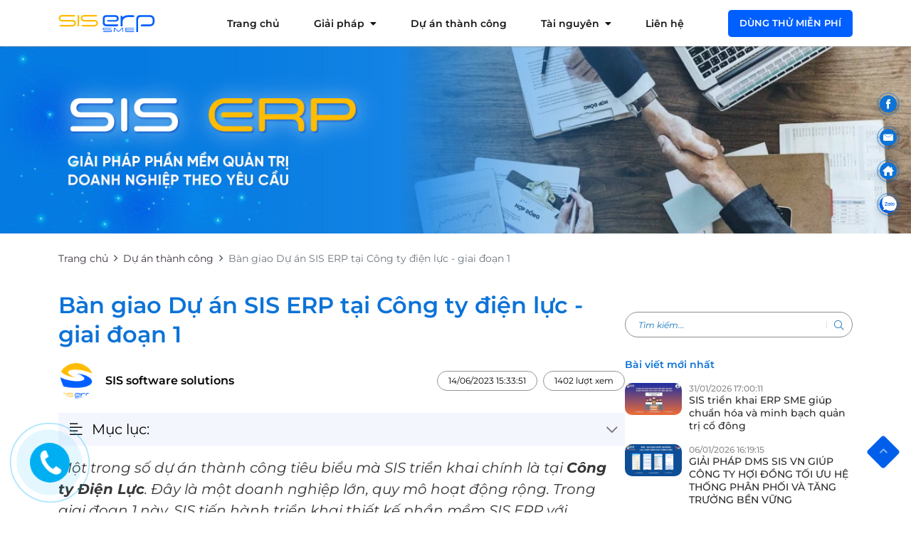

--- FILE ---
content_type: text/html; charset=UTF-8
request_url: https://erpsme.vn/ban-giao-du-an-sis-erp-tai-cong-ty-dien-luc---giai-doan-1
body_size: 18561
content:
<!DOCTYPE html><html lang="vi"><head> <meta charset="utf-8"> <meta name="viewport" content="width=device-width, initial-scale=1, user-scalable=1, minimum-scale=1.0, maximum-scale=2, shrink-to-fit=no"> <meta http-equiv="X-UA-Compatible" content="IE=edge" /> <meta name="format-detection" content="telephone=no"> <meta name="robots" content="index,follow,noarchive"> <base href='https://erpsme.vn/'/><title>Bàn giao Dự án SIS ERP tại Công Ty Điện Lực Giai Đoạn 1</title><meta name="description" content="Hóa đơn giá trị gia tăng (GTGT) là chứng từ kế toán rất quan trọng, cần kiểm tra kỹ tránh sai sót. Kiểm tra như thế nào là không sai sót? Xử lý hóa đơn giá trị gia tăng sao cho đúng? Bài viết sau đây sẽ giúp các bạn làm rõ hơn những thông tin cần thiết về"><meta name="keywords" content="hóa đơn giá trị gia tăng"><meta name="copyright" content="Copyright by Erpsme @ 2023" /><meta name="author" content="AT" /><meta name="GENERATOR" content="AT" /><meta name="resource-type" content="Document" /><meta name="distribution" content="Global" /><meta name="revisit-after" content="1 days" /><meta http-equiv="audience" content="General" /><meta http-equiv="X-UA-Compatible" content="IE=edge,chrome=1" /><meta http-equiv="content-language" content="vi" /><meta name="language" content="vietnamese" /><meta property="og:updated_time" content="14/06/2023 15:33:51" /><link rel="canonical" href="https://erpsme.vn/ban-giao-du-an-sis-erp-tai-cong-ty-dien-luc---giai-doan-1" /><meta property="og:site_name" content="S.I.S Vietnam"><meta property="og:url" content="https://erpsme.vn/ban-giao-du-an-sis-erp-tai-cong-ty-dien-luc---giai-doan-1"><meta property="og:type" content="article"><meta property="og:title" content="Bàn giao Dự án SIS ERP tại Công Ty Điện Lực Giai Đoạn 1"><meta property="og:description" content="Hóa đơn giá trị gia tăng (GTGT) là chứng từ kế toán rất quan trọng, cần kiểm tra kỹ tránh sai sót. Kiểm tra như thế nào là không sai sót? Xử lý hóa đơn giá trị gia tăng sao cho đúng? Bài viết sau đây sẽ giúp các bạn làm rõ hơn những thông tin cần thiết về"><meta property="og:image" content="https://erpsme.vn/uploads/cau-hinh-hien-thi/anh_thumbnail.jpg"><meta property="og:image:alt" content="Bàn giao Dự án SIS ERP tại Công Ty Điện Lực Giai Đoạn 1"><meta property="og:locale" content="vi_VN"><meta name="geo.region" content="VN-HN" /><meta name="geo.placename" content="H&agrave; Nội" /><meta name="geo.position" content="21.028333;105.854041" /><meta name="ICBM" content="21.028333, 105.854041" /> <link rel="shortcut icon" href="uploads/favicon-siserpsme.png"> <meta name="theme-color" content="#fafafa"> <meta name="color-scheme" content="light"> <meta name="google-site-verification" content="mkIBR9eUGYOc7s__Mv8zvOcMJknJRTcIzMKm_646Cw4" /> <link rel="preload" href="fonts/Montserrat-SemiBold.woff2" as="font" type="font/woff2" crossorigin> <link rel="preload" href="fonts/Montserrat-Medium.woff2" as="font" type="font/woff2" crossorigin> <link rel="preload" href="fonts/fa-solid-900.woff2" as="font" type="font/woff2" crossorigin> <link rel="preload" as="style" type="text/css" href="css/bootstrap.min.css?v=76"> <link rel="preload" as="style" type="text/css" href="css/styles.min.css?v=76"> <link rel="stylesheet" href="css/bootstrap.min.css?v=76"> <link rel="stylesheet" href="css/styles.min.css?v=76"> <link rel="preload" as="script" type="text/javascript" href="js/bundle.min.js?v=76"> <script type="text/javascript"> var domReadyQueue = []; </script> <script async src="https://www.googletagmanager.com/gtag/js?id=G-SSR2VRK9P9"></script> <script> window.dataLayer = window.dataLayer || []; function gtag(){dataLayer.push(arguments);} gtag('js', new Date()); gtag('config', 'G-SSR2VRK9P9'); </script> <script>(function(i,s,o,g,r,a,m){i['GoogleAnalyticsObject']=r;i[r]=i[r]||function(){(i[r].q=i[r].q||[]).push(arguments)},i[r].l=1*new Date();a=s.createElement(o),m=s.getElementsByTagName(o)[0];a.async=1;a.src=g;m.parentNode.insertBefore(a,m)})(window,document,'script','//www.google-analytics.com/analytics.js','ga');ga('create', '', 'auto');ga('require', 'displayfeatures');ga('send', 'pageview');</script><meta name="csrf-name" content="csrf_enuy_name"><meta name="csrf-token" content="ebc1e6c8f735c142ccd272db55335141"><script>(function(i,s,o,g,r,a,m){i['GoogleAnalyticsObject']=r;i[r]=i[r]||function(){(i[r].q=i[r].q||[]).push(arguments)},i[r].l=1*new Date();a=s.createElement(o),m=s.getElementsByTagName(o)[0];a.async=1;a.src=g;m.parentNode.insertBefore(a,m)})(window,document,'script','//www.google-analytics.com/analytics.js','ga');ga('create', '', 'auto');ga('require', 'displayfeatures');ga('send', 'pageview');</script><meta name="csrf-name" content="csrf_enuy_name"><meta name="csrf-token" content="ebc1e6c8f735c142ccd272db55335141"></head><body class="class-body" id="id_body" itemscope itemtype="http://schema.org/WebPage"> <div class="load"> <span class="loading"></span> </div> <div id="app"> <!-- <header class="header header-sticky"> --><header class="header header-sticky header-show-menu"> <div class="header-main"> <div class="container clearfix"> <div class="header-main-inner"> <button class="box-btn-show-menu" id="btn_show_menu" onclick="showMenu();" aria-label="Show menu"> <span></span> <span></span> <span></span> </button> <!-- <button class="box-btn-show-search btn_showSearch"> <span class="btn-show-search"></span> </button> --> <a class="box-btn-register" href="dang-ky-dung-thu-mien-phi">Dùng thử miễn phí</a> <div class="header-left"> <div class="box-logo"> <a class="logo" href="/" title="S.I.S Vietnam"> <img width="136" height="25" src="uploads/logo-erpsme.svg" alt="S.I.S Vietnam"> </a> </div> </div> <div class="header-right"> <ul class="list-menu-cate"> <li class="item-menu-cate "> <a href="/" title="Trang chủ" class="menu-link" ><span class="menu-name">Trang chủ</span></a> </li> <li class="item-menu-cate"> <a href="giai-phap" title="Giải pháp" class="menu-link " id=hover_show_menu_cate ><span class="menu-name">Giải pháp</span><i class="fas fa-caret-down ms-2"></i></a> </li> <li class="item-menu-cate "> <a href="du-an-thanh-cong" title="Dự án thành công" class="menu-link" ><span class="menu-name">Dự án thành công</span></a> </li> <li class="item-menu-cate"> <a href="cac-tinh-nang-phan-mem" title="Tài nguyên" class="menu-link " ><span class="menu-name">Tài nguyên</span><i class="fas fa-caret-down ms-2"></i></a> <ul> <li> <a href="Blog" title="Tin tức" >Tin tức</a> </li> <li> <a href="cac-tinh-nang-phan-mem" title="Các tính năng phần mềm" >Các tính năng phần mềm</a> </li> <li> <a href="gioi-thieu-erp-sme" title="Hướng dẫn sử dụng" >Hướng dẫn sử dụng</a> </li> <li> <a href="kien-thuc-erp" title="Kiến thức ERP" >Kiến thức ERP</a> </li> <li> <a href="kien-thuc-quan-tri" title="Kiến thức quản trị" >Kiến thức quản trị</a> </li> </ul> </li> <li class="item-menu-cate "> <a href="lien-he" title="Liên hệ" class="menu-link" ><span class="menu-name">Liên hệ</span></a> </li> <li class="item-menu-cate item--btn-cta"> <a class="menu-link" href="dang-ky-dung-thu-mien-phi" title="Đăng ký dùng thử miễn phí">Dùng thử miễn phí</a> </li></ul> </div> </div> </div><!-- End .container --> </div></header><div class="box-menu-mega"> <div class="container"> <div class="row"> <div class="box-menu-top not-page-home" style="display: none;"> <div class="wrapper-first box-nav-cate-home clearfix" id="box-nav-cate-home"> <div class="col-left"> <div class="box-menu-cate"> <ul class="list-items-menu nav-cate-home active" id="nav-cate-home"> <li class="item-menu"> <a href="javascript:void(0);" title="ERP tổng thể" class="link" rel="child-box-74"> ERP tổng thể </a> </li> <li class="item-menu"> <a href="javascript:void(0);" title="ERP Chuyên Ngành" class="link" rel="child-box-75"> ERP Chuyên Ngành </a> </li> <li class="item-menu"> <a href="javascript:void(0);" title="Giải pháp Mở rộng" class="link" rel="child-box-100"> Giải pháp Mở rộng </a> </li> <li class="item-menu"> <a href="dich-vu-erpsme" title="Dịch vụ" class="link" rel="child-box-3"> Dịch vụ </a> </li> <li class="item-menu"> <a href="" title="Kế toán Online SaaS" class="link" rel="child-box-104"> Kế toán Online SaaS </a> </li> </ul> </div> </div> <div class="col-right"> <div class="on-hover-nav-cate-home" id="on-hover-nav-cate-home"> <div class="list-child-box"> <div id="child-box-74" class="child-box" style="display: none;"> <div class="child-box-left"> <div class="item-child-box"> <span class="title-item-child-box">SIS ERP quy trình & số hóa các hoạt động</span> <div class="list-item-child-box-vl-2 columns-2"> <a href="quan-ly-ban-hang" title="CRM và Bán hàng" class="item-child-box-lv-2"> <img class="d-none d-lg-block" src="uploads/erp_tong-the/CRM và Ban hang.svg" alt="CRM và Bán hàng"> <span>CRM và Bán hàng</span> </a> <a href="quan-ly-mua-hang" title="Quản lý mua hàng" class="item-child-box-lv-2"> <img class="d-none d-lg-block" src="uploads/erp_tong-the/Quan ly mua hang.svg" alt="Quản lý mua hàng"> <span>Quản lý mua hàng</span> </a> <a href="quan-ly-kho" title="Quản lý kho" class="item-child-box-lv-2"> <img class="d-none d-lg-block" src="uploads/erp_tong-the/Quan ly kho hang.svg" alt="Quản lý kho"> <span>Quản lý kho</span> </a> <a href="quan-ly-san-xuat" title="Quản lý sản xuất" class="item-child-box-lv-2"> <img class="d-none d-lg-block" src="uploads/erp_tong-the/Quan ly san xuat.svg" alt="Quản lý sản xuất"> <span>Quản lý sản xuất</span> </a> <a href=" quan-ly-chat-luong" title="Quản lý chất lượng" class="item-child-box-lv-2"> <img class="d-none d-lg-block" src="uploads/erp_tong-the/Quan ly chat luong.svg" alt="Quản lý chất lượng"> <span>Quản lý chất lượng</span> </a> <a href="nhan-su-tien-luong" title="Nhân sự tiền lương" class="item-child-box-lv-2"> <img class="d-none d-lg-block" src="uploads/erp_tong-the/Quan ly nhan su - tien luong.svg" alt="Nhân sự tiền lương"> <span>Nhân sự tiền lương</span> </a> <a href="quan-tri-tai-san-thiet-bi" title="Quản lý tài sản, thiết bị" class="item-child-box-lv-2"> <img class="d-none d-lg-block" src="uploads/erp_tong-the/Quan ly tai san thiet bi.svg" alt="Quản lý tài sản, thiết bị"> <span>Quản lý tài sản, thiết bị</span> </a> <a href="quan-tri-tai-chinh-ke-toan" title="Quản trị tài chính, kế toán" class="item-child-box-lv-2"> <img class="d-none d-lg-block" src="uploads/erp_tong-the/Quan ly tai chinh.svg" alt="Quản trị tài chính, kế toán"> <span>Quản trị tài chính, kế toán</span> </a> <a href="quan-ly-cong-viec" title="Quản lý công việc" class="item-child-box-lv-2"> <img class="d-none d-lg-block" src="uploads/erp_tong-the/Quan ly cong viec.svg" alt="Quản lý công việc"> <span>Quản lý công việc</span> </a> <a href="quan-ly-chuoi-ban-le-pos" title="Quản lý chuỗi bán lẻ (POS)" class="item-child-box-lv-2"> <img class="d-none d-lg-block" src="uploads/erp_tong-the/Quan ly chuoi ban le (POS).svg" alt="Quản lý chuỗi bán lẻ (POS)"> <span>Quản lý chuỗi bán lẻ (POS)</span> </a> <a href="quan-ly-ke-hoach-" title="Quản lý kế hoạch " class="item-child-box-lv-2"> <img class="d-none d-lg-block" src="uploads/erp_tong-the/Quan ly ke hoach.svg" alt="Quản lý kế hoạch "> <span>Quản lý kế hoạch </span> </a> <a href="quan-ly-co-dong-co-tuc" title="Quản lý cổ đông - cổ tức" class="item-child-box-lv-2"> <img class="d-none d-lg-block" src="uploads/erp_tong-the/Quan ly co dong.svg" alt="Quản lý cổ đông - cổ tức"> <span>Quản lý cổ đông - cổ tức</span> </a> <a href="quan-ly-hop-dong-du-an" title="Quản lý hợp đồng - Dự án" class="item-child-box-lv-2"> <img class="d-none d-lg-block" src="uploads/erp_tong-the/Quan ly du an.svg" alt="Quản lý hợp đồng - Dự án"> <span>Quản lý hợp đồng - Dự án</span> </a> </div> </div> </div> </div> <div id="child-box-75" class="child-box" style="display: none;"> <div class="child-box-left"> <div class="item-child-box"> <span class="title-item-child-box">Erp chuyên ngành đáp ứng những yêu cầu riêng biệt</span> <div class="list-item-child-box-vl-2 columns-2"> <a href="https://sis.vn/erp-cho-nganh-thuc-pham-va-do-uong" title="ERP cho ngành thực phẩm và đồ uống" class="item-child-box-lv-2"> <img class="d-none d-lg-block" src="uploads/erp_chuyen_nganh/ERP cho nganh thuc pham va do uong.svg" alt="ERP cho ngành thực phẩm và đồ uống"> <span>ERP cho ngành thực phẩm và đồ uống</span> </a> <a href="https://sis.vn/erp-cho-nganh-san-xuat-bao-bi" title="ERP cho ngành sản xuất bao bì" class="item-child-box-lv-2"> <img class="d-none d-lg-block" src="uploads/erp_chuyen_nganh/ERP cho nganh san xuat bao bi.svg" alt="ERP cho ngành sản xuất bao bì"> <span>ERP cho ngành sản xuất bao bì</span> </a> <a href="https://sis.vn/erp-cho-nganh-thuong-mai-va-phan-phoi" title="ERP cho ngành thương mại và phân phối" class="item-child-box-lv-2"> <img class="d-none d-lg-block" src="uploads/erp_chuyen_nganh/ERP cho nganh thuong mai va phan phoi.svg" alt="ERP cho ngành thương mại và phân phối"> <span>ERP cho ngành thương mại và phân phối</span> </a> <a href="https://sis.vn/erp-cho-nganh-san-xuat-duoc" title="ERP cho ngành sản xuất dược" class="item-child-box-lv-2"> <img class="d-none d-lg-block" src="uploads/erp_chuyen_nganh/ERP cho ngnh san xuat duoc.svg" alt="ERP cho ngành sản xuất dược"> <span>ERP cho ngành sản xuất dược</span> </a> <a href="https://sis.vn/erp-cho-nganh-san-xuat-nhua" title="ERP cho ngành sản xuất nhựa" class="item-child-box-lv-2"> <img class="d-none d-lg-block" src="uploads/erp_chuyen_nganh/ERP cho nganh san xuat nhua.svg" alt="ERP cho ngành sản xuất nhựa"> <span>ERP cho ngành sản xuất nhựa</span> </a> <a href="https://sis.vn/erp-cho-nganh-nhom-va-tam-kim-loai" title="ERP cho ngành nhôm và tấm kim loại" class="item-child-box-lv-2"> <img class="d-none d-lg-block" src="uploads/erp_chuyen_nganh/ERP cho nganh nhom va tam kim loai.svg" alt="ERP cho ngành nhôm và tấm kim loại"> <span>ERP cho ngành nhôm và tấm kim loại</span> </a> <a href="https://sis.vn/erp-cho-nganh-noi-that" title="ERP cho ngành nội thất" class="item-child-box-lv-2"> <img class="d-none d-lg-block" src="uploads/erp_chuyen_nganh/ERP cho nganh noi that.svg" alt="ERP cho ngành nội thất"> <span>ERP cho ngành nội thất</span> </a> <a href="https://sis.vn/erp-cho-cac-nganh-san-xuat" title="ERP cho các ngành sản xuất" class="item-child-box-lv-2"> <img class="d-none d-lg-block" src="uploads/erp_chuyen_nganh/ERP cho cac nganh san xuat.svg" alt="ERP cho các ngành sản xuất"> <span>ERP cho các ngành sản xuất</span> </a> <a href="https://sis.vn/erp-cho-nganh-kinh-doanh-phan-phoi-duoc" title="ERP cho ngành kinh doanh phân phối dược" class="item-child-box-lv-2"> <img class="d-none d-lg-block" src="uploads/erp_chuyen_nganh/ERP cho nganh kinh doanh phan phoi duoc.svg" alt="ERP cho ngành kinh doanh phân phối dược"> <span>ERP cho ngành kinh doanh phân phối dược</span> </a> </div> </div> </div> </div> <div id="child-box-100" class="child-box" style="display: none;"> <div class="child-box-left"> <div class="item-child-box"> <span class="title-item-child-box">Mở rộng sức mạnh ERP</span> <div class="list-item-child-box-vl-2 columns-2"> <a href="sis-tax-connect-giai-phap-tu-dong-lay-hoa-don-ban-ra-tu-tong-cuc-thue" title="SIS TAX Connect - Tích hợp với Tổng Cục Thuế" class="item-child-box-lv-2"> <img class="d-none d-lg-block" src="uploads/TaxConnect.png" alt="SIS TAX Connect - Tích hợp với Tổng Cục Thuế"> <span>SIS TAX Connect - Tích hợp với Tổng Cục Thuế</span> </a> <a href="giai-phap-sis-remote-access" title="SIS Remote Access - Truy cập từ xa không cần IP tĩnh" class="item-child-box-lv-2"> <img class="d-none d-lg-block" src="uploads/logo-service/RemoteAccess.png" alt="SIS Remote Access - Truy cập từ xa không cần IP tĩnh"> <span>SIS Remote Access - Truy cập từ xa không cần IP tĩnh</span> </a> <a href="sis-bank-hub-giai-phap-ket-noi-ngan-hang-va-tu-dong-hach-toan-thu-chi-cho-doanh-nghiep" title="SIS Bank Hub - Giải pháp kết nối ngân hàng" class="item-child-box-lv-2"> <img class="d-none d-lg-block" src="uploads/bank_4011335.png" alt="SIS Bank Hub - Giải pháp kết nối ngân hàng"> <span>SIS Bank Hub - Giải pháp kết nối ngân hàng</span> </a> </div> </div> </div> </div> <div id="child-box-3" class="child-box" style="display: none;"> <div class="child-box-left"> <div class="item-child-box"> <span class="title-item-child-box"></span> <div class="list-item-child-box-vl-2 columns-2"> <a href="tu-van-khao-sat-phan-mem" title="Tư vấn khảo sát phần mềm" class="item-child-box-lv-2"> <img class="d-none d-lg-block" src="uploads/Tu van nang cap, mo rong.svg" alt="Tư vấn khảo sát phần mềm"> <span>Tư vấn khảo sát phần mềm</span> </a> <a href="cai-dat-phan-mem" title="Cài đặt phần mềm" class="item-child-box-lv-2"> <img class="d-none d-lg-block" src="uploads/Cai đat Phan mem (tu xa, truc tiep).svg" alt="Cài đặt phần mềm"> <span>Cài đặt phần mềm</span> </a> <a href="bao-hanh---bao-tri-phan-mem" title="Bào hành bảo trì phần mềm" class="item-child-box-lv-2"> <img class="d-none d-lg-block" src="uploads/Bao hanh, bao tri phan mem.svg" alt="Bào hành bảo trì phần mềm"> <span>Bào hành bảo trì phần mềm</span> </a> <a href="tu-van-cung-cap-ha-tang-may-chu-doanh-nghiep" title="Tư vấn, cung cấp hạ tầng máy chủ DN" class="item-child-box-lv-2"> <img class="d-none d-lg-block" src="uploads/dedicated-server (3).png" alt="Tư vấn, cung cấp hạ tầng máy chủ DN"> <span>Tư vấn, cung cấp hạ tầng máy chủ DN</span> </a> </div> </div> </div> </div> <div id="child-box-104" class="child-box" style="display: none;"> <div class="child-box-left"> <div class="item-child-box"> <span class="title-item-child-box"></span> </div> </div> </div> </div> </div> </div> </div> </div> </div> </div></div> <!-- Start - Content Page Area --><main class="main"> <script type="application/ld+json"> {"@context":"https:\/\/schema.org\/","@type":"NewsArticle","headline":"B&agrave;n giao Dự &aacute;n SIS ERP tại C&ocirc;ng ty điện lực - giai đoạn 1","image":"https:\/\/erpsme.vn\/uploads\/tin-tuc\/du-an-thanh-cong\/Ban giao du an cong ty dien luc_Giai doan 11.jpg","description":"Một trong số dự án thành công tiêu biểu mà SIS triển khai chính là tại Công ty Điện Lực. Đây là một doanh nghiệp lớn, quy mô hoạt động rộng. Trong...","datePublished":"2023-06-14T15:33:51GMT","author":{"@type":"Organization","name":"S.I.S Việt Nam","url":"https:\/\/erpsme.vn\/"}} </script> <!-- banner-top Area css ============================================================================================ --> <section class="banner-top clearfix"> <div class="item-slide-inner"> <picture> <source srcset="uploads/banners/banner-du-an-thanh-cong-pc.jpg" media="(max-width: 767.98px)"> <source srcset="uploads/banners/banner-du-an-thanh-cong-pc.jpg" media="(min-width: 768px)"> <img src="uploads/banners/banner-du-an-thanh-cong-pc.jpg" alt="Kiến thức chuyên môn" class="responsive"> </picture> </div> </section> <!-- End banner-top Area css ============================================================================================ --> <!-- Start News_content Area css ============================================================================================ --> <section class="wrap-blog-new-col-right-area"> <div class="container clearfix"> <nav class="box-breadcrumb-pc" aria-label="breadcrumb"> <ol class="breadcrumb" itemscope itemtype="https://schema.org/BreadcrumbList"> <li class="breadcrumb-item" itemprop="itemListElement" itemscope itemtype="https://schema.org/ListItem"><a class="box-active" itemprop="item" href="https://erpsme.vn/" title="Trang chủ"> <span itemprop="name">Trang chủ</span></a> <meta itemprop="position" content="1" /></li><li class="breadcrumb-item active" itemprop="itemListElement" itemscope itemtype="https://schema.org/ListItem"> <a class="box-active" itemprop="item" href="du-an-thanh-cong" title="Dự án thành công"><span itemprop="name">Dự án thành công</span></a> <meta itemprop="position" content="2" /></li> <li class="breadcrumb-item active" aria-current="page"> <span itemprop="name">Bàn giao Dự án SIS ERP tại Công ty điện lực - giai đoạn 1</span> </li> </ol> </nav> <div class="wrap-cate-area-inner"> <div class="wrap-blog-new"> <div class="cell-primary"> <div class="content-news"> <h1 class="info-head">Bàn giao Dự án SIS ERP tại Công ty điện lực - giai đoạn 1</h1> <!-- Wrapper info stats --> <div class="wrap-info"> <div class="info-author"> <div class="item-logo"><img src="uploads/favicon-siserpsme.png" alt="S.I.S Vietnam"></div> <div class="item-author-name">SIS software solutions</div> </div> <div class="info-stats"> <div class="item-created-time">14/06/2023 15:33:51</div> <div class="item-views">1402 lượt xem</div> </div> </div> <div class="wrap-table-of-contents-sticky d-none"> </div> <div class="info-content style-content-editor js_table_of_content js_responsive_table js_lightGallery_detail user-select-none"> <p><em><span style="font-weight: 400;">Một trong số dự án thành công tiêu biểu mà SIS triển khai chính là tại <strong>Công ty Điện Lực</strong>. Đây là một doanh nghiệp lớn, quy mô hoạt động rộng. Trong giai đoạn 1 này, SIS tiến hành triển khai thiết kế phần mềm SIS ERP với module <strong>quản lý nhân sự tiền lương</strong>.</span></em></p><h2 class="heading-content heading-content-lv-1"><strong>I. Tổng quát về Công ty Điện Lực</strong></h2><p><span style="font-weight: 400;">Công ty Cổ Phần phát triển Điện lực Việt Nam có địa chỉ tại:</span></p><ul><li style="font-weight: 400;" aria-level="1"><span style="font-weight: 400;">Địa chỉ : Tầng 2- CT2, 286 Nguyễn Xiển, Xã Tân Triều, Huyện Thanh Trì, TP. Hà Nội.</span></li><li style="font-weight: 400;" aria-level="1"><span style="font-weight: 400;">Địa chỉ GD:Tầng 2- CT2, 286 Nguyễn Xiển, Xã Tân Triều, Huyện Thanh Trì, TP. Hà Nội.</span></li></ul><p><span style="font-weight: 400;">Công ty Điện Lực (viết tắt là VNPD) là một công liên kết của Tổng công ty Phát điện 1 – Tập đoàn Điện lực Việt Nam. VNPD ra đời với sứ mệnh cung cấp kịp thời, đủ sản lượng điện theo nhu cầu của hệ thống điện quốc gia.</span></p><p><span style="font-weight: 400;">Ngay từ khi ra đời, công ty cũng đã định hướng trở thành công ty hàng đầu trong ngành công nghiệp sản xuất điện năng tại Việt Nam. Để hoàn thành mục tiêu này VNPD cần một đội ngũ nhân sự lớn, giỏi, chuyên nghiệp.</span></p><h2 class="heading-content heading-content-lv-1"><strong>II. Mong muốn của Công ty Điện Lực</strong></h2><p><span style="font-weight: 400;">Công ty Điện Lực có quy mô rộng, số lượng nhân sự lớn, đa dạng các bộ phận khác nhau. Chính vì thế mà việc quản lý nhân sự tiền lương phần nào sẽ gặp khó khăn.</span></p><p><span style="font-weight: 400;">Đặc biệt khi quy trình quản lý nhân sự lại tương đối phức tạp, gồm nhiều khâu khác nhau. Cụ thể như sau:</span></p><ul><li style="font-weight: 400;" aria-level="1"><span style="font-weight: 400;">Hoạch định nguồn nhân lực</span></li><li style="font-weight: 400;" aria-level="1"><span style="font-weight: 400;">Tuyển dụng nhân sự</span></li><li style="font-weight: 400;" aria-level="1"><span style="font-weight: 400;">Gắn kết văn hóa doanh nghiệp</span></li><li style="font-weight: 400;" aria-level="1"><span style="font-weight: 400;">Xây dựng chế độ phúc lợi, đãi ngộ nhân viên</span></li><li style="font-weight: 400;" aria-level="1"><span style="font-weight: 400;">Quản trị hiệu suất của nhân viên</span></li><li style="font-weight: 400;" aria-level="1"><span style="font-weight: 400;">Thiết lập chính sách lương, thưởng cho nhân viên</span></li><li style="font-weight: 400;" aria-level="1"><span style="font-weight: 400;">Kế hoạch đào tạo nhân sự</span></li><li style="font-weight: 400;" aria-level="1"><span style="font-weight: 400;">Đánh giá, thăng chức, sa thải nhân viên</span></li><li style="font-weight: 400;" aria-level="1"><span style="font-weight: 400;">Làm báo cáo nhân sự</span></li><li style="font-weight: 400;" aria-level="1"><span style="font-weight: 400;">Tái định hình cơ cấu nhân sự</span></li></ul><p><span style="font-weight: 400;">Để khâu quản lý nhân sự được hiệu quả nhất thì doanh nghiệp Điện Lực cần phải có quy trình cụ thể từ tuyển dụng đến đào tạo và gắn kết nhân viên với mục tiêu phát triển chung của doanh nghiệp. Tuy nhiên, vấn đề đáng chú ý ở đây chính là số lượng nhân sự của Công ty Điện Lực lớn, nhiều phòng ban khác nhau khiến cho việc quản lý bị cản trở.</span></p><table style="border-collapse: collapse; width: 100%;" border="1"><tbody><tr><td style="width: 99.8984%;"><p><strong>Vậy bài toán mà Công ty Điện Lực đặt ra là gì?</strong></p><p><span style="font-weight: 400;">Công ty Điện Lực mong muốn có một phần mềm giúp quản lý nhân sự tiền lương hiệu quả. Có thể kiểm soát, đồng bộ từ khâu tuyển dụng, đào tạo, chấm công, tính lương đến tính thuế thu nhập cá nhân, theo dõi bảo hiểm xã hội.</span></p></td></tr></tbody></table><h2 class="heading-content heading-content-lv-1"><strong>III. Giải pháp mà SIS triển khai giải quyết yêu cầu của khách hàng</strong></h2><p><span style="font-weight: 400;">Dựa vào những đặc điểm, yêu cầu và mong muốn của Công ty Điện Lực, SIS đã nhanh chóng triển khai thiết kế phần mềm ERP với module quản lý nhân sự tiền lương. Trong module có đầy đủ các chức năng: tạm ứng lương, thù lao tạm chi, phụ cấp, đánh giá KPI,… Không chỉ vậy, trong phần mềm còn có sẵn phân hệ báo cáo, giúp cho người quản lý dễ dàng trong việc kiểm soát, quản lý thông tin, hoạt động của nhân sự theo ngày, theo tháng, quý.</span></p><p><span style="font-weight: 400;">Đặc biệt, mỗi phân hệ lại được thiết kế với giao nhập liệu riêng, có đầy đủ các nội dung chi tiết. Từ đó giúp cho người dùng dễ dàng nhập chính xác các thông tin cần thiết.</span></p><p><span style="font-weight: 400;">Ví dụ: Phần đánh giá KPI sẽ có các nội dung chi tiết bên trong như năm, tháng, tên nhân sự, tỷ suất năng lực, hiệu quả công việc, hệ số thành tích, điểm vị trí.</span></p><p><img src="uploads/du-an-thanh-cong/1/tam-ung-luong.jpg" alt="Tạm ứng lương nhân viên" width="351" height="105" /></p><p><img src="uploads/du-an-thanh-cong/1/danh-gia-kpi-nhan-vien.jpg" alt="Đánh giá KPI nhân viên" width="340" height="151" /></p><p><span style="font-weight: 400;">Vấn đề tạo báo cáo cũng đơn giản hơn rất nhiều, vì đa số thông tin đều được kết nối từ các danh mục trước đó. Vì vậy sẽ rất nhanh chóng để tạo báo cáo chính xác, chi tiết nhất.</span></p><p><img src="uploads/du-an-thanh-cong/1/bao-cao-.jpg" alt="Báo cáo lương" width="766" height="249" /></p><h2 class="heading-content heading-content-lv-1"><strong>IV. Kết quả đạt được</strong></h2><p><span style="font-weight: 400;">Dựa vào đặc điểm, mong muốn của Điện Lực, SIS đã triển khai thiết kế phần mềm ERP với module quản lý nhân sự tiền lương phù hợp, tiết kiệm thời gian, công sức.</span></p><p><span style="font-weight: 400;">Đặc biệt, khi đưa phần mềm vào quản lý nhân sự đã giúp cho người sử dụng dễ dàng thao tác, hạn chế được sai sót không đáng có. Người quản lý dễ dàng nắm bắt thông tin, báo cáo theo thời gian thực.</span></p><h2 class="heading-content heading-content-lv-1"><strong>Kết luận</strong></h2><p><span style="font-weight: 400;">Trên đây là những gì SIS đã thiết kế bàn giao trong giai đoạn 1, giúp Công ty Điện Lực có được phần mềm quản lý nhân sự tiền lương phù hợp. Từ đó tiết kiệm thời gian, công sức, tăng hiệu quả trong việc truy xuất thông tin đến cùng. Nếu doanh nghiệp của bạn cũng có quy mô nhân sự lớn thì hãy liên hệ với SIS ngay để được tư vấn hỗ trợ. Để việc quản lý không còn là nỗi lo.</span></p> </div> <!-- Wrapper socail share --> <div class="section_socail_share_area mt-2 clearfix" id="socail_share"> <div class="me-3">Chia sẻ: </div> <div class="list-item-socail"> <div class="zalo-share-button" data-href="" data-oaid="1342865692358366846" data-layout="1" data-color="blue" data-customize="false"></div> <a class="item-socail" id="shareFacebook" href="javascript:void(0)" onclick="return !window.open(this.href, 'Facebook', 'width=640,height=400')" title="Chia sẻ qua Facebook" data-toggle="tooltip" data-placement="top" rel="nofollow"> <i class="ic-share fab fa-facebook-f"></i> </a> <a class="item-socail btnshareMessenger" href="javascript:void(0)" title="Chia sẻ qua Messenger" data-toggle="tooltip" data-placement="top" rel="nofollow"> <i class="fab fa-facebook-messenger"></i> </a> <a class="item-socail" href="javascript:void(0)" title="Chia sẻ qua Twitter" data-toggle="tooltip" data-placement="top" rel="nofollow"> <i class="fab fa-twitter"></i> </a> <a class="item-socail clipboard" id="copyClipboard" href="javascript:void(0)" title="Sao chép liên kết" data-toggle="tooltip" rel="nofollow"> <span class="far fa-copy ic-share-link"></span> </a> </div> </div> <!-- Wrapper form-register --> <div class="form-register mt-3"> <div class="form-title"> <div class="title">Tư vấn giải pháp phần mềm quản trị</div> <div class="title-sub">Trao đổi cùng các chuyên gia <br> phần mềm của SIS</div> </div> <form method="post" id="formRegister" class="form-horizontal" onsubmit="submitFormRegisterDetail(this);return false;"><input type="hidden" name="csrf_enuy_name" value="ebc1e6c8f735c142ccd272db55335141"><input type="hidden" name="csrf_enuy_name" value="ebc1e6c8f735c142ccd272db55335141"> <fieldset> <!-- Text input--> <div class="form-group row mgbt0"> <div class="col-sm-12 mgbt15"> <input type="text" class="form-control" name="register_name" id="frm_register_name" placeholder="Họ và tên" required=""> </div> </div> <!-- Email input--> <div class="form-group row mgbt0"> <div class="col-sm-12 mgbt15"> <input type="email" class="form-control" name="register_email" id="frm_register_email" placeholder="Email" required=""> </div> </div> <!-- Number input--> <div class="form-group row mgbt0"> <div class="col-sm-12 mgbt15"> <input type="phone" class="form-control" name="register_phone" id="frm_register_phone" placeholder="Số điện thoại" required=""> </div> </div> <!-- Button--> <div class="form-group row"> <div class="col-sm-12"> <button type="submit" class="btn btn-submit btn_submit_register_detail">Gửi ngay</button> </div> </div> </fieldset> </form> </div> <!-- Wrapper signature --> <p>0</p> <div class="d-flex mt-3"> <span class="weight-600 me-2">Follow Zalo offical Account của S.I.S Vietnam: </span><div class="zalo-follow-only-button" data-oaid="1342865692358366846"></div> </div> </div> </div> <div class="cell-secondary"> <div class="cell-inner"> <div class="widget_form_search"> <form action="tim-kiem" method="post" class="box form-search"><input type="hidden" name="csrf_enuy_name" value="ebc1e6c8f735c142ccd272db55335141"><input type="hidden" name="csrf_enuy_name" value="ebc1e6c8f735c142ccd272db55335141"> <input type="search" name="s" placeholder="Tìm kiếm..." required="" class="input-search"> <button type="submit" class="btn-search" aria-label="Tìm kiếm"> <span class="fal fa-search"></span> </button> </form> </div> <h3 class="widget_title mb-3 ">Bài viết mới nhất</h3> <ul class="widget_recent_post"> <li> <div class="post_footer"> <div class="post_img"> <a href="https://erpsme.vn/sis-trien-khai-erp-sme-giup-chuan-hoa-va-minh-bach-quan-tri-co-dong" title="SIS triển khai ERP SME giúp chuẩn hóa và minh bạch quản trị cổ đông"><img src="uploads/SIS Thuy Dien Mien Nam.jpg" alt="SIS triển khai ERP SME giúp chuẩn hóa và minh bạch quản trị cổ đông"></a> </div> <div class="post_content"> <p class="small m-0">31/01/2026 17:00:11</p> <div class="title-item"><a href="https://erpsme.vn/sis-trien-khai-erp-sme-giup-chuan-hoa-va-minh-bach-quan-tri-co-dong" title="SIS triển khai ERP SME giúp chuẩn hóa và minh bạch quản trị cổ đông">SIS triển khai ERP SME giúp chuẩn hóa và minh bạch quản trị cổ đông</a></div> </div> </div> </li> <li> <div class="post_footer"> <div class="post_img"> <a href="https://erpsme.vn/giai-phap-dms-sis-vn-giup-cong-ty-hoi-dong-toi-uu-he-thong-phan-phoi-va-tang-truong-ben-vung" title="GIẢI PHÁP DMS SIS VN GIÚP CÔNG TY HỢI ĐỒNG TỐI ƯU HỆ THỐNG PHÂN PHỐI VÀ TĂNG TRƯỞNG BỀN VỮNG"><img src="uploads/1 (3).png" alt="GIẢI PHÁP DMS SIS VN GIÚP CÔNG TY HỢI ĐỒNG TỐI ƯU HỆ THỐNG PHÂN PHỐI VÀ TĂNG TRƯỞNG BỀN VỮNG"></a> </div> <div class="post_content"> <p class="small m-0">06/01/2026 16:19:15</p> <div class="title-item"><a href="https://erpsme.vn/giai-phap-dms-sis-vn-giup-cong-ty-hoi-dong-toi-uu-he-thong-phan-phoi-va-tang-truong-ben-vung" title="GIẢI PHÁP DMS SIS VN GIÚP CÔNG TY HỢI ĐỒNG TỐI ƯU HỆ THỐNG PHÂN PHỐI VÀ TĂNG TRƯỞNG BỀN VỮNG">GIẢI PHÁP DMS SIS VN GIÚP CÔNG TY HỢI ĐỒNG TỐI ƯU HỆ THỐNG PHÂN PHỐI VÀ TĂNG TRƯỞNG BỀN VỮNG</a></div> </div> </div> </li> <li> <div class="post_footer"> <div class="post_img"> <a href="https://erpsme.vn/trien-khai-du-an-phan-mem-quan-tri-kho-thong-minh-tai-nha-may-san-xuat---cong-ty-nitori-viet-nam" title="Triển khai Dự án phần mềm quản trị kho thông minh tại nhà máy sản xuất - Công ty Nitori Việt nam"><img src="uploads/tin-tuc/du-an-thanh-cong/Quan tri Kho thong minh 1.jpg" alt="Triển khai Dự án phần mềm quản trị kho thông minh tại nhà máy sản xuất - Công ty Nitori Việt nam"></a> </div> <div class="post_content"> <p class="small m-0">25/08/2023 19:44:31</p> <div class="title-item"><a href="https://erpsme.vn/trien-khai-du-an-phan-mem-quan-tri-kho-thong-minh-tai-nha-may-san-xuat---cong-ty-nitori-viet-nam" title="Triển khai Dự án phần mềm quản trị kho thông minh tại nhà máy sản xuất - Công ty Nitori Việt nam">Triển khai Dự án phần mềm quản trị kho thông minh tại nhà máy sản xuất - Công ty Nitori Việt nam</a></div> </div> </div> </li> <li> <div class="post_footer"> <div class="post_img"> <a href="https://erpsme.vn/trien-khai-du-an-cung-cap-giai-phap-quan-tri-ban-hang-tai-tong-cong-ty-doveco" title="Triển khai dự án cung cấp giải pháp quản trị bán hàng tại tổng công DOVECO"><img src="uploads/tin-tuc/du-an-thanh-cong/Giai phap quan tri ban hang1.jpg" alt="Triển khai dự án cung cấp giải pháp quản trị bán hàng tại tổng công DOVECO"></a> </div> <div class="post_content"> <p class="small m-0">25/08/2023 19:39:02</p> <div class="title-item"><a href="https://erpsme.vn/trien-khai-du-an-cung-cap-giai-phap-quan-tri-ban-hang-tai-tong-cong-ty-doveco" title="Triển khai dự án cung cấp giải pháp quản trị bán hàng tại tổng công DOVECO">Triển khai dự án cung cấp giải pháp quản trị bán hàng tại tổng công DOVECO</a></div> </div> </div> </li> <li> <div class="post_footer"> <div class="post_img"> <a href="https://erpsme.vn/ban-giao-dua-vao-su-dung-sis-erp-sme-tai-cong-ty-dien-quang" title="Bàn giao đưa vào sử dụng SIS ERP SME tại công ty Điện Quang"><img src="uploads/tin-tuc/du-an-thanh-cong/Ban giai du an tai cong ty Dien quang 1.jpg" alt="Bàn giao đưa vào sử dụng SIS ERP SME tại công ty Điện Quang"></a> </div> <div class="post_content"> <p class="small m-0">14/06/2023 15:33:51</p> <div class="title-item"><a href="https://erpsme.vn/ban-giao-dua-vao-su-dung-sis-erp-sme-tai-cong-ty-dien-quang" title="Bàn giao đưa vào sử dụng SIS ERP SME tại công ty Điện Quang">Bàn giao đưa vào sử dụng SIS ERP SME tại công ty Điện Quang</a></div> </div> </div> </li> <li> <div class="post_footer"> <div class="post_img"> <a href="https://erpsme.vn/trien-khai-thanh-cong-sis-erp-tai-cong-ty-duoc-pham-CTT" title="Triển khai thành công SIS ERP tại Công ty dược phẩm CTT"><img src="uploads/tin-tuc/du-an-thanh-cong/Giai phap quan tri phan phoi tai cua hang Pharma 1.jpg" alt="Triển khai thành công SIS ERP tại Công ty dược phẩm CTT"></a> </div> <div class="post_content"> <p class="small m-0">14/06/2023 15:33:51</p> <div class="title-item"><a href="https://erpsme.vn/trien-khai-thanh-cong-sis-erp-tai-cong-ty-duoc-pham-CTT" title="Triển khai thành công SIS ERP tại Công ty dược phẩm CTT">Triển khai thành công SIS ERP tại Công ty dược phẩm CTT</a></div> </div> </div> </li> </ul> </div> </div> </div> </div> </div> </section> <!-- End News_content Area css ============================================================================================ --> <!-- Start List cate, pro-list-slide Area css ============================================================================================ --> <section class="wrap-cate-area"> <div class="container clearfix"> <div class="wrap-cate-area-inner"> <div class="row-wrapper mb-5"> <div class="section-box-title mb-3"> <div class="title-primary text-center"> <div class="heading">Bài viết liên quan</div> </div> </div> <div class="list-item-slide slide_product_cate" id="slide_product_cate_01"> <div class="swiper-wrapper"> <div class="swiper-slide"> <div class="item-pro-list"> <div class="item-inner"> <a href="https://erpsme.vn/giai-phap-dms-sis-vn-giup-cong-ty-hoi-dong-toi-uu-he-thong-phan-phoi-va-tang-truong-ben-vung" title="GIẢI PHÁP DMS SIS VN GIÚP CÔNG TY HỢI ĐỒNG TỐI ƯU HỆ THỐNG PHÂN PHỐI VÀ TĂNG TRƯỞNG BỀN VỮNG" class="item-image wrap-ratio-img aspect-ratio-3x2"> <img data-src="uploads/1 (3).png" alt="GIẢI PHÁP DMS SIS VN GIÚP CÔNG TY HỢI ĐỒNG TỐI ƯU HỆ THỐNG PHÂN PHỐI VÀ TĂNG TRƯỞNG BỀN VỮNG" class="responsive lozad"> </a> <div class="item-info"> <div class="info-title weight-500"> <a href="https://erpsme.vn/giai-phap-dms-sis-vn-giup-cong-ty-hoi-dong-toi-uu-he-thong-phan-phoi-va-tang-truong-ben-vung" title="GIẢI PHÁP DMS SIS VN GIÚP CÔNG TY HỢI ĐỒNG TỐI ƯU HỆ THỐNG PHÂN PHỐI VÀ TĂNG TRƯỞNG BỀN VỮNG" class="stretched-link">GIẢI PHÁP DMS SIS VN GIÚP CÔNG TY HỢI ĐỒNG TỐI ƯU HỆ THỐNG PHÂN PHỐI VÀ TĂNG TRƯỞNG BỀN VỮNG</a> </div> <div class="info-description">SIS Việt Nam triển khai thành công giải pháp DMS SISVN cho Công ty Hợi Đồng, giúp quản lý đội ngũ bán hàng, tối ưu đơn hàng, kiểm soát hệ thống phân phối...</div> </div> </div> </div> </div> <div class="swiper-slide"> <div class="item-pro-list"> <div class="item-inner"> <a href="https://erpsme.vn/trien-khai-thanh-cong-sis-erp-tai-cong-ty-duoc-pham-CTT" title="Triển khai thành công SIS ERP tại Công ty dược phẩm CTT" class="item-image wrap-ratio-img aspect-ratio-3x2"> <img data-src="uploads/tin-tuc/du-an-thanh-cong/Giai phap quan tri phan phoi tai cua hang Pharma 1.jpg" alt="Triển khai thành công SIS ERP tại Công ty dược phẩm CTT" class="responsive lozad"> </a> <div class="item-info"> <div class="info-title weight-500"> <a href="https://erpsme.vn/trien-khai-thanh-cong-sis-erp-tai-cong-ty-duoc-pham-CTT" title="Triển khai thành công SIS ERP tại Công ty dược phẩm CTT" class="stretched-link">Triển khai thành công SIS ERP tại Công ty dược phẩm CTT</a> </div> <div class="info-description">Dược phẩm CTT là một doanh nghiệp hoạt động trong lĩnh vực cung cấp, phân phối dược phẩm đạt tiêu chuẩn chất lượng. Mô hình của CTT khá rộng, nhiều chi...</div> </div> </div> </div> </div> <div class="swiper-slide"> <div class="item-pro-list"> <div class="item-inner"> <a href="https://erpsme.vn/buoi-dao-tao-va-chuyen-giao-phan-mem-sis-erp-sme-tai-cong-ty-dien-tu-sao-mai---bqp" title="Chuyển giao phần mềm SIS ERP SME tại công ty Điện tử sao mai - BQP" class="item-image wrap-ratio-img aspect-ratio-3x2"> <img data-src="uploads/tin-tuc/du-an-thanh-cong/Chuyen giao cong nghe cong ty dien luc Sao Mai BQP1.jpg" alt="Chuyển giao phần mềm SIS ERP SME tại công ty Điện tử sao mai - BQP" class="responsive lozad"> </a> <div class="item-info"> <div class="info-title weight-500"> <a href="https://erpsme.vn/buoi-dao-tao-va-chuyen-giao-phan-mem-sis-erp-sme-tai-cong-ty-dien-tu-sao-mai---bqp" title="Chuyển giao phần mềm SIS ERP SME tại công ty Điện tử sao mai - BQP" class="stretched-link">Chuyển giao phần mềm SIS ERP SME tại công ty Điện tử sao mai - BQP</a> </div> <div class="info-description">Khoảng tháng 6 năm 2023 vừa qua, SIS đã thiết kế và triển khai thành công module Kế toán quản trị và Kế hoạch sản xuất tại Công ty TNHH MTV Điện tử Sao Mai....</div> </div> </div> </div> </div> <div class="swiper-slide"> <div class="item-pro-list"> <div class="item-inner"> <a href="https://erpsme.vn/trien-khai-du-an-phan-mem-quan-tri-kho-thong-minh-tai-nha-may-san-xuat---cong-ty-nitori-viet-nam" title="Triển khai Dự án phần mềm quản trị kho thông minh tại nhà máy sản xuất - Công ty Nitori Việt nam" class="item-image wrap-ratio-img aspect-ratio-3x2"> <img data-src="uploads/tin-tuc/du-an-thanh-cong/Quan tri Kho thong minh 1.jpg" alt="Triển khai Dự án phần mềm quản trị kho thông minh tại nhà máy sản xuất - Công ty Nitori Việt nam" class="responsive lozad"> </a> <div class="item-info"> <div class="info-title weight-500"> <a href="https://erpsme.vn/trien-khai-du-an-phan-mem-quan-tri-kho-thong-minh-tai-nha-may-san-xuat---cong-ty-nitori-viet-nam" title="Triển khai Dự án phần mềm quản trị kho thông minh tại nhà máy sản xuất - Công ty Nitori Việt nam" class="stretched-link">Triển khai Dự án phần mềm quản trị kho thông minh tại nhà máy sản xuất - Công ty Nitori Việt nam</a> </div> <div class="info-description">Nitori Việt Nam là một trong những doanh nghiệp mà SIS Việt Nam triển thai thành công phần mềm quản trị kho thông minh tại nhà máy sản xuất. Với một doanh...</div> </div> </div> </div> </div> </div> <div class="swiper-button-prev-product-slide"><i class="fal fa-angle-left"></i></div> <div class="swiper-button-next-product-slide"><i class="fal fa-angle-right"></i></div> <div class="swiper-pagination-product-slide"></div> </div> </div> </div> </div> <script> domReadyQueue.push(function($) { var ghnb_parent = document.querySelector('.slide_product_cate'); if (ghnb_parent !== null) { var slideListProducts = new Swiper('.slide_product_cate', { slidesPerView: 1, spaceBetween: 15, loop: false, loopFillGroupWithBlank: false, speed: 500, nested: true, watchOverflow: true, pagination: { el: '.swiper-pagination-product-slide', clickable: true, }, navigation: { nextEl: '.swiper-button-next-product-slide', prevEl: '.swiper-button-prev-product-slide', }, breakpoints: { 767: { slidesPerView: 2, spaceBetween: 20, speed: 800, }, 992: { slidesPerView: 2, spaceBetween: 30, speed: 600, }, 1200: { slidesPerView: 3, spaceBetween: 40, speed: 800, } } }); } }); </script> </section> <!-- End List cate, pro-list-slide Area css ============================================================================================ --> <!-- Start banner-free-trial Area css
============================================================================================ --><section class="banner-fluid-area clearfix"> <div class="area-inner text-center"> <a class="mirror-effect" href="https://heyzine.com/flip-book/ac9811c64f.html#page/1" title="Sẵn sàng nâng cấp lên SIS ERP SME"> <picture> <img data-src="uploads/banners/TẢI TÀI LIỆU SẢN PHẨM SISERPsme.png" alt="Sẵn sàng nâng cấp lên SIS ERP SME" class="responsive lozad"> </picture> </a> </div></section><!-- End banner-free-trial Area css
============================================================================================ --></main><!-- End - Content Page Area --> <footer class="footer clearfix"> <div class="wrap-body bg-image py-3"> <div class="container body-inner"> <div class="row menu-bottom mt-4 menu_collapse"> <div class="col-12 col-md-6 col-lg-3 item-col"> <span class="title btn_toggle">Dịch Vụ Cung Cấp </span> <ul class="list-menu-bottom"> <li class="item-menu-bottom mb-0 mb-lg-1"> <a class="link py-2 py-lg-1" href="tu-van-khao-sat-phan-mem" title="Tư vấn khảo sát phần mềm" >Tư vấn khảo sát phần mềm</a> <li class="item-menu-bottom mb-0 mb-lg-1"> <a class="link py-2 py-lg-1" href="cai-dat-phan-mem" title="Cài đặt phần mềm" >Cài đặt phần mềm</a> <li class="item-menu-bottom mb-0 mb-lg-1"> <a class="link py-2 py-lg-1" href="dao-tao--trien-khai--huong-dan-su-dung" title="Đào tạo, triển khai, hướng dẫn sử dụng" >Đào tạo, triển khai, hướng dẫn sử dụng</a> <li class="item-menu-bottom mb-0 mb-lg-1"> <a class="link py-2 py-lg-1" href="ho-tro-su-dung-thuong-xuyen-phan-mem-3" title="Hỗ trợ sử dụng thường xuyên " >Hỗ trợ sử dụng thường xuyên </a> <li class="item-menu-bottom mb-0 mb-lg-1"> <a class="link py-2 py-lg-1" href="tu-van-nang-cap-mo-rong-phan-mem" title="Tư vấn Nâng cấp, mở rộng phần mềm" >Tư vấn Nâng cấp, mở rộng phần mềm</a> <li class="item-menu-bottom mb-0 mb-lg-1"> <a class="link py-2 py-lg-1" href="bao-hanh---bao-tri-phan-mem" title="Bảo hành & bảo trì phần mềm" >Bảo hành & bảo trì phần mềm</a> <li class="item-menu-bottom mb-0 mb-lg-1"> <a class="link py-2 py-lg-1" href="chinh-sach-quyen-rieng-tu" title="Chính sách quyền riêng tư" >Chính sách quyền riêng tư</a> </ul> </div> <div class="col-12 col-md-6 col-lg-3 item-col"> <span class="title btn_toggle">Khách hàng, Lĩnh vực</span> <ul class="list-menu-bottom"> <li class="item-menu-bottom mb-0 mb-lg-1"> <a class="link py-2 py-lg-1" href="https://sis.vn/erp-cho-nganh-kinh-doanh-phan-phoi-duoc" title="ERP ngành phân phối Dược" >ERP ngành phân phối Dược</a> <li class="item-menu-bottom mb-0 mb-lg-1"> <a class="link py-2 py-lg-1" href="https://sis.vn/erp-cho-nganh-san-xuat-duoc" title="ERP ngành sản xuất Dược" >ERP ngành sản xuất Dược</a> <li class="item-menu-bottom mb-0 mb-lg-1"> <a class="link py-2 py-lg-1" href="https://sis.vn/erp-cho-nganh-san-xuat-nhua" title="ERP ngành sản xuất Nhựa" >ERP ngành sản xuất Nhựa</a> <li class="item-menu-bottom mb-0 mb-lg-1"> <a class="link py-2 py-lg-1" href="https://sis.vn/erp-cho-nganh-san-xuat-bao-bi" title="ERP ngành sản xuất Bao bì" >ERP ngành sản xuất Bao bì</a> <li class="item-menu-bottom mb-0 mb-lg-1"> <a class="link py-2 py-lg-1" href="https://sis.vn/erp-cho-nganh-nhom-va-tam-kim-loai" title="ERP ngành Nhôm và Kim loại" >ERP ngành Nhôm và Kim loại</a> <li class="item-menu-bottom mb-0 mb-lg-1"> <a class="link py-2 py-lg-1" href="https://sis.vn/erp-cho-nganh-thuc-pham-va-do-uong" title="ERP ngành Thực phẩm và Đồ Uống" >ERP ngành Thực phẩm và Đồ Uống</a> <li class="item-menu-bottom mb-0 mb-lg-1"> <a class="link py-2 py-lg-1" href="https://sis.vn/erp-cho-nganh-noi-that" title="ERP ngành Nội thất" >ERP ngành Nội thất</a> <li class="item-menu-bottom mb-0 mb-lg-1"> <a class="link py-2 py-lg-1" href="https://sis.vn/erp-cho-nganh-thuong-mai-va-phan-phoi" title="ERP thương mại và phân phối" >ERP thương mại và phân phối</a> <li class="item-menu-bottom mb-0 mb-lg-1"> <a class="link py-2 py-lg-1" href="https://sis.vn/erp-cho-cac-nganh-san-xuat" title="ERP các nghành sản xuất" >ERP các nghành sản xuất</a> </ul> </div> <div class="col-12 col-md-6 col-lg-3 item-col"> <span class="title btn_toggle">Giải Pháp Quản Trị</span> <ul class="list-menu-bottom"> <li class="item-menu-bottom mb-0 mb-lg-1"> <a class="link py-2 py-lg-1" href="quan-ly-ban-hang" title="Quản lý Khách hàng" >Quản lý Khách hàng</a> <li class="item-menu-bottom mb-0 mb-lg-1"> <a class="link py-2 py-lg-1" href="quan-ly-ban-hang" title="Quản lý bán hàng" >Quản lý bán hàng</a> <li class="item-menu-bottom mb-0 mb-lg-1"> <a class="link py-2 py-lg-1" href=" quan-ly-mua-hang" title="Quản lý mua hàng" >Quản lý mua hàng</a> <li class="item-menu-bottom mb-0 mb-lg-1"> <a class="link py-2 py-lg-1" href="quan-ly-kho" title="Quản lý kho" >Quản lý kho</a> <li class="item-menu-bottom mb-0 mb-lg-1"> <a class="link py-2 py-lg-1" href="quan-ly-san-xuat" title="Quản lý sản xuất" >Quản lý sản xuất</a> <li class="item-menu-bottom mb-0 mb-lg-1"> <a class="link py-2 py-lg-1" href="quan-ly-chat-luong" title="Quản lý chất lượng" >Quản lý chất lượng</a> <li class="item-menu-bottom mb-0 mb-lg-1"> <a class="link py-2 py-lg-1" href="quan-tri-tai-chinh-ke-toan" title="Kế toán quản trị" >Kế toán quản trị</a> <li class="item-menu-bottom mb-0 mb-lg-1"> <a class="link py-2 py-lg-1" href="nhan-su-tien-luong" title="Nhân sự tiền lương" >Nhân sự tiền lương</a> <li class="item-menu-bottom mb-0 mb-lg-1"> <a class="link py-2 py-lg-1" href="https://erpsme.vn/quan-tri-tai-san-thiet-bi" title="Quản lý trang thiết bị, tài sản" >Quản lý trang thiết bị, tài sản</a> <li class="item-menu-bottom mb-0 mb-lg-1"> <a class="link py-2 py-lg-1" href=" quan-ly-co-dong-co-tuc" title="Quản lý cổ đông" >Quản lý cổ đông</a> <li class="item-menu-bottom mb-0 mb-lg-1"> <a class="link py-2 py-lg-1" href="quan-ly-hop-dong-du-an" title="Quản lý Hợp đồng, Dự án" >Quản lý Hợp đồng, Dự án</a> <li class="item-menu-bottom mb-0 mb-lg-1"> <a class="link py-2 py-lg-1" href="quan-ly-ke-hoach-" title="Quản lý kế hoạch" >Quản lý kế hoạch</a> <li class="item-menu-bottom mb-0 mb-lg-1"> <a class="link py-2 py-lg-1" href=" quan-ly-chuoi-ban-le-pos" title="Quản lý chuỗi bán lẻ(POS)" >Quản lý chuỗi bán lẻ(POS)</a> </ul> </div> <div class="col-12 col-lg-3 item-col mt-3 mt-lg-0"> <div class="content-col"> <p class="mb-2"><span class="title">Liên Hệ S.I.S Việt Nam</span></p> <div><p><span style="font-size: 11pt; color: #005fff;"><span style="font-weight: 600; line-height: 15px; text-transform: uppercase;">Công ty Cổ phần S.I.S Việt Nam</span></span></p><p><strong style="font-size: 10pt;">Trụ sở Hà Nội:</strong><span style="font-size: 10pt;"> </span></p><p>Số 42+44 Ngõ 178, Phố Thái Hà, Phường Đống Đa, TP.Hà Nội, Việt Nam.</p><p><strong style="font-size: 10pt;">VPGD HCM:</strong><span style="font-size: 10pt;">  </span></p><p><span style="font-size: 10pt;">Số 27 Nguyễn Hữu Thọ,  Tòa Sunrise City,  P. Tân Hưng,  Q.7,  TP.HCM.</span></p><p class="mb-2"><span style="font-size: 10pt;"><strong>Điện thoại</strong>: 0243  511  7785</span></p><p class="mb-2"><span style="font-size: 10pt;"><strong>Hotline:</strong> 0912  929  785</span></p><p class="mb-2"><span style="font-size: 10pt;"><strong>Email:</strong> phanmem@sis.vn</span></p></div> <span class="title mt-3">Kết nối với chúng tôi</span> <div class="content-col"> <div class="social"> <a class="facebook" href="https://www.facebook.com/PhanmemSISVN" title="Link trang facebook" rel="nofollow"> <i class="fab fa-facebook-f" aria-hidden="true"></i> </a> <a class="youttube" href="https://www.youtube.com/channel/UCPK0vsV0nm1M2Gg3KQnItKg" title="Link kênh Youtube" rel="nofollow"> <i class="fab fa-youtube" aria-hidden="true"></i> </a> <a class="instagram" href="https://www.instagram.com/phanmemsisvn/" title="Link trang Instagram" rel="nofollow"> <i class="fab fa-instagram" aria-hidden="true"></i> </a> </div> </div> </div> </div> </div> </div> <div class="clearfix py-5 py-lg-0"></div> </div></footer><span class="back-to-top-badge btn-go-top"><i class="fal fa-angle-up"></i></span><aside class="aside_area" id="showNavSideMenu"> <div class="bg_drop" onclick="showMenu();"></div> <nav class="nav-aside"> <ul class="list-menu-cate"> <li class="item-menu-cate"> <a class="menu-link" href="/" title="Trang chủ"> <span class="menu-name">Trang chủ</span> </a> </li> <li class="item-menu-cate"> <a class="menu-link" href="giai-phap" title="Giải pháp"> <span class="menu-name">Giải pháp</span> </a> <span class="btn-toggle"></span> <ul class="menu-list-lv2"> <li class="item-menu"> <a class="menu-link" href="javascript:void(0);" title="ERP tổng thể">ERP tổng thể</a> <span class="btn-toggle"></span> <ul class="menu-list-lv2"> <li class="item-menu"> <a class="menu-link" href="quan-ly-ban-hang" title="CRM và Bán hàng">CRM và Bán hàng</a> </li> <li class="item-menu"> <a class="menu-link" href="quan-ly-mua-hang" title="Quản lý mua hàng">Quản lý mua hàng</a> </li> <li class="item-menu"> <a class="menu-link" href="quan-ly-kho" title="Quản lý kho">Quản lý kho</a> </li> <li class="item-menu"> <a class="menu-link" href="quan-ly-san-xuat" title="Quản lý sản xuất">Quản lý sản xuất</a> </li> <li class="item-menu"> <a class="menu-link" href=" quan-ly-chat-luong" title="Quản lý chất lượng">Quản lý chất lượng</a> </li> <li class="item-menu"> <a class="menu-link" href="nhan-su-tien-luong" title="Nhân sự tiền lương">Nhân sự tiền lương</a> </li> <li class="item-menu"> <a class="menu-link" href="quan-tri-tai-san-thiet-bi" title="Quản lý tài sản, thiết bị">Quản lý tài sản, thiết bị</a> </li> <li class="item-menu"> <a class="menu-link" href="quan-tri-tai-chinh-ke-toan" title="Quản trị tài chính, kế toán">Quản trị tài chính, kế toán</a> </li> <li class="item-menu"> <a class="menu-link" href="quan-ly-cong-viec" title="Quản lý công việc">Quản lý công việc</a> </li> <li class="item-menu"> <a class="menu-link" href="quan-ly-chuoi-ban-le-pos" title="Quản lý chuỗi bán lẻ (POS)">Quản lý chuỗi bán lẻ (POS)</a> </li> <li class="item-menu"> <a class="menu-link" href="quan-ly-ke-hoach-" title="Quản lý kế hoạch ">Quản lý kế hoạch </a> </li> <li class="item-menu"> <a class="menu-link" href="quan-ly-co-dong-co-tuc" title="Quản lý cổ đông - cổ tức">Quản lý cổ đông - cổ tức</a> </li> <li class="item-menu"> <a class="menu-link" href="quan-ly-hop-dong-du-an" title="Quản lý hợp đồng - Dự án">Quản lý hợp đồng - Dự án</a> </li> </ul> </li> <li class="item-menu"> <a class="menu-link" href="javascript:void(0);" title="ERP Chuyên Ngành">ERP Chuyên Ngành</a> <span class="btn-toggle"></span> <ul class="menu-list-lv2"> <li class="item-menu"> <a class="menu-link" href="https://sis.vn/erp-cho-nganh-thuc-pham-va-do-uong" title="ERP cho ngành thực phẩm và đồ uống">ERP cho ngành thực phẩm và đồ uống</a> </li> <li class="item-menu"> <a class="menu-link" href="https://sis.vn/erp-cho-nganh-san-xuat-bao-bi" title="ERP cho ngành sản xuất bao bì">ERP cho ngành sản xuất bao bì</a> </li> <li class="item-menu"> <a class="menu-link" href="https://sis.vn/erp-cho-nganh-thuong-mai-va-phan-phoi" title="ERP cho ngành thương mại và phân phối">ERP cho ngành thương mại và phân phối</a> </li> <li class="item-menu"> <a class="menu-link" href="https://sis.vn/erp-cho-nganh-san-xuat-duoc" title="ERP cho ngành sản xuất dược">ERP cho ngành sản xuất dược</a> </li> <li class="item-menu"> <a class="menu-link" href="https://sis.vn/erp-cho-nganh-san-xuat-nhua" title="ERP cho ngành sản xuất nhựa">ERP cho ngành sản xuất nhựa</a> </li> <li class="item-menu"> <a class="menu-link" href="https://sis.vn/erp-cho-nganh-nhom-va-tam-kim-loai" title="ERP cho ngành nhôm và tấm kim loại">ERP cho ngành nhôm và tấm kim loại</a> </li> <li class="item-menu"> <a class="menu-link" href="https://sis.vn/erp-cho-nganh-noi-that" title="ERP cho ngành nội thất">ERP cho ngành nội thất</a> </li> <li class="item-menu"> <a class="menu-link" href="https://sis.vn/erp-cho-cac-nganh-san-xuat" title="ERP cho các ngành sản xuất">ERP cho các ngành sản xuất</a> </li> <li class="item-menu"> <a class="menu-link" href="https://sis.vn/erp-cho-nganh-kinh-doanh-phan-phoi-duoc" title="ERP cho ngành kinh doanh phân phối dược">ERP cho ngành kinh doanh phân phối dược</a> </li> </ul> </li> <li class="item-menu"> <a class="menu-link" href="javascript:void(0);" title="Giải pháp Mở rộng">Giải pháp Mở rộng</a> <span class="btn-toggle"></span> <ul class="menu-list-lv2"> <li class="item-menu"> <a class="menu-link" href="sis-tax-connect-giai-phap-tu-dong-lay-hoa-don-ban-ra-tu-tong-cuc-thue" title="SIS TAX Connect - Tích hợp với Tổng Cục Thuế">SIS TAX Connect - Tích hợp với Tổng Cục Thuế</a> </li> <li class="item-menu"> <a class="menu-link" href="giai-phap-sis-remote-access" title="SIS Remote Access - Truy cập từ xa không cần IP tĩnh">SIS Remote Access - Truy cập từ xa không cần IP tĩnh</a> </li> <li class="item-menu"> <a class="menu-link" href="sis-bank-hub-giai-phap-ket-noi-ngan-hang-va-tu-dong-hach-toan-thu-chi-cho-doanh-nghiep" title="SIS Bank Hub - Giải pháp kết nối ngân hàng">SIS Bank Hub - Giải pháp kết nối ngân hàng</a> </li> </ul> </li> <li class="item-menu"> <a class="menu-link" href="dich-vu-erpsme" title="Dịch vụ">Dịch vụ</a> <span class="btn-toggle"></span> <ul class="menu-list-lv2"> <li class="item-menu"> <a class="menu-link" href="tu-van-khao-sat-phan-mem" title="Tư vấn khảo sát phần mềm">Tư vấn khảo sát phần mềm</a> </li> <li class="item-menu"> <a class="menu-link" href="cai-dat-phan-mem" title="Cài đặt phần mềm">Cài đặt phần mềm</a> </li> <li class="item-menu"> <a class="menu-link" href="bao-hanh---bao-tri-phan-mem" title="Bào hành bảo trì phần mềm">Bào hành bảo trì phần mềm</a> </li> <li class="item-menu"> <a class="menu-link" href="tu-van-cung-cap-ha-tang-may-chu-doanh-nghiep" title="Tư vấn, cung cấp hạ tầng máy chủ DN">Tư vấn, cung cấp hạ tầng máy chủ DN</a> </li> </ul> </li> <li class="item-menu"> <a class="menu-link" href="" title="Kế toán Online SaaS">Kế toán Online SaaS</a> </li> </ul> </li> <li class="item-menu-cate"> <a class="menu-link" href="du-an-thanh-cong" title="Dự án thành công"> <span class="menu-name">Dự án thành công</span> </a> </li> <li class="item-menu-cate"> <a class="menu-link" href="cac-tinh-nang-phan-mem" title="Tài nguyên"> <span class="menu-name">Tài nguyên</span> </a> <span class="btn-toggle"></span> <ul class="menu-list-lv2"> <li class="item-menu"> <a class="menu-link" href="Blog" title="Tin tức">Tin tức</a> </li> <li class="item-menu"> <a class="menu-link" href="cac-tinh-nang-phan-mem" title="Các tính năng phần mềm">Các tính năng phần mềm</a> </li> <li class="item-menu"> <a class="menu-link" href="gioi-thieu-erp-sme" title="Hướng dẫn sử dụng">Hướng dẫn sử dụng</a> </li> <li class="item-menu"> <a class="menu-link" href="kien-thuc-erp" title="Kiến thức ERP">Kiến thức ERP</a> </li> <li class="item-menu"> <a class="menu-link" href="kien-thuc-quan-tri" title="Kiến thức quản trị">Kiến thức quản trị</a> </li> </ul> </li> <li class="item-menu-cate"> <a class="menu-link" href="lien-he" title="Liên hệ"> <span class="menu-name">Liên hệ</span> </a> </li> <li class="item-menu-cate"> <a class="menu-link" href="dang-ky-dung-thu-mien-phi" title="Đăng ký dùng thử miễn phí" style=" background: #0053cc; color: #fff; justify-content: center; max-width: 230px; padding: 6px 8px; border-radius: 30px; margin-top: 12px; "> <span class="menu-name">Dùng thử miễn phí</span> </a> </li> </ul> </nav></aside> <!-- Start #wrap_popup_group - Group popup page - Globe --> <div class="wrap-popup-page" id="wrap_popup_group"> <div class="group-action-control-bottom"> <span class="btn-control btn-go-top">Top</span> <a href="https://www.facebook.com/PhanmemSISVN" title="Fanpage facebook" class="btn-control btn-1" rel="nofollow"></a> <a href="mailTo:phanmem@sis.vn" title="Liên hệ qua Email" class="btn-control btn-3" rel="nofollow"></a> <a href="https://sis.vn/" title="Phần mềm SIS Việt Nam" class="btn-control btn-4" target="_blank"></a> <a href="https://zalo.me/1342865692358366846" title="Liên hệ qua Zalo chat" class="btn-control btn-5" target="_blank" rel="nofollow"></a> </div> <div class="phonering-alo-phone phonering-alo-green phonering-alo-show" id="phonering-alo-phoneIcon" style=""> <a href="tel:0912929785" title="Gọi ngay 0912.929.785"></a> <div class="wrap-phonering"> <div class="phonering-alo-ph-circle"></div> <div class="phonering-alo-ph-circle-fill"></div> <div class="phonering-alo-ph-img-circle"></div> </div> </div> </div> <!-- End #wrap_popup_group - Group popup page - Globe --> </div> <script> !function(e,t){"object"==typeof exports&&"undefined"!=typeof module?module.exports=t():"function"==typeof define&&define.amd?define(t):e.AOS=t()}(this,function(){"use strict";var e="undefined"!=typeof window?window:"undefined"!=typeof global?global:"undefined"!=typeof self?self:{},t="Expected a function",n=NaN,o="[object Symbol]",i=/^\s+|\s+$/g,a=/^[-+]0x[0-9a-f]+$/i,r=/^0b[01]+$/i,c=/^0o[0-7]+$/i,s=parseInt,u="object"==typeof e&&e&&e.Object===Object&&e,d="object"==typeof self&&self&&self.Object===Object&&self,l=u||d||Function("return this")(),f=Object.prototype.toString,m=Math.max,p=Math.min,b=function(){return l.Date.now()};function v(e,n,o){var i,a,r,c,s,u,d=0,l=!1,f=!1,v=!0;if("function"!=typeof e)throw new TypeError(t);function y(t){var n=i,o=a;return i=a=void 0,d=t,c=e.apply(o,n)}function h(e){var t=e-u;return void 0===u||t>=n||t<0||f&&e-d>=r}function k(){var e=b();if(h(e))return x(e);s=setTimeout(k,function(e){var t=n-(e-u);return f?p(t,r-(e-d)):t}(e))}function x(e){return s=void 0,v&&i?y(e):(i=a=void 0,c)}function O(){var e=b(),t=h(e);if(i=arguments,a=this,u=e,t){if(void 0===s)return function(e){return d=e,s=setTimeout(k,n),l?y(e):c}(u);if(f)return s=setTimeout(k,n),y(u)}return void 0===s&&(s=setTimeout(k,n)),c}return n=w(n)||0,g(o)&&(l=!!o.leading,r=(f="maxWait"in o)?m(w(o.maxWait)||0,n):r,v="trailing"in o?!!o.trailing:v),O.cancel=function(){void 0!==s&&clearTimeout(s),d=0,i=u=a=s=void 0},O.flush=function(){return void 0===s?c:x(b())},O}function g(e){var t=typeof e;return!!e&&("object"==t||"function"==t)}function w(e){if("number"==typeof e)return e;if(function(e){return"symbol"==typeof e||function(e){return!!e&&"object"==typeof e}(e)&&f.call(e)==o}(e))return n;if(g(e)){var t="function"==typeof e.valueOf?e.valueOf():e;e=g(t)?t+"":t}if("string"!=typeof e)return 0===e?e:+e;e=e.replace(i,"");var u=r.test(e);return u||c.test(e)?s(e.slice(2),u?2:8):a.test(e)?n:+e}var y=function(e,n,o){var i=!0,a=!0;if("function"!=typeof e)throw new TypeError(t);return g(o)&&(i="leading"in o?!!o.leading:i,a="trailing"in o?!!o.trailing:a),v(e,n,{leading:i,maxWait:n,trailing:a})},h="Expected a function",k=NaN,x="[object Symbol]",O=/^\s+|\s+$/g,j=/^[-+]0x[0-9a-f]+$/i,E=/^0b[01]+$/i,N=/^0o[0-7]+$/i,z=parseInt,C="object"==typeof e&&e&&e.Object===Object&&e,A="object"==typeof self&&self&&self.Object===Object&&self,q=C||A||Function("return this")(),L=Object.prototype.toString,T=Math.max,M=Math.min,S=function(){return q.Date.now()};function D(e){var t=typeof e;return!!e&&("object"==t||"function"==t)}function H(e){if("number"==typeof e)return e;if(function(e){return"symbol"==typeof e||function(e){return!!e&&"object"==typeof e}(e)&&L.call(e)==x}(e))return k;if(D(e)){var t="function"==typeof e.valueOf?e.valueOf():e;e=D(t)?t+"":t}if("string"!=typeof e)return 0===e?e:+e;e=e.replace(O,"");var n=E.test(e);return n||N.test(e)?z(e.slice(2),n?2:8):j.test(e)?k:+e}var $=function(e,t,n){var o,i,a,r,c,s,u=0,d=!1,l=!1,f=!0;if("function"!=typeof e)throw new TypeError(h);function m(t){var n=o,a=i;return o=i=void 0,u=t,r=e.apply(a,n)}function p(e){var n=e-s;return void 0===s||n>=t||n<0||l&&e-u>=a}function b(){var e=S();if(p(e))return v(e);c=setTimeout(b,function(e){var n=t-(e-s);return l?M(n,a-(e-u)):n}(e))}function v(e){return c=void 0,f&&o?m(e):(o=i=void 0,r)}function g(){var e=S(),n=p(e);if(o=arguments,i=this,s=e,n){if(void 0===c)return function(e){return u=e,c=setTimeout(b,t),d?m(e):r}(s);if(l)return c=setTimeout(b,t),m(s)}return void 0===c&&(c=setTimeout(b,t)),r}return t=H(t)||0,D(n)&&(d=!!n.leading,a=(l="maxWait"in n)?T(H(n.maxWait)||0,t):a,f="trailing"in n?!!n.trailing:f),g.cancel=function(){void 0!==c&&clearTimeout(c),u=0,o=s=i=c=void 0},g.flush=function(){return void 0===c?r:v(S())},g},W=function(){};function P(e){e&&e.forEach(function(e){var t=Array.prototype.slice.call(e.addedNodes),n=Array.prototype.slice.call(e.removedNodes);if(function e(t){var n=void 0,o=void 0;for(n=0;n<t.length;n+=1){if((o=t[n]).dataset&&o.dataset.aos)return!0;if(o.children&&e(o.children))return!0}return!1}(t.concat(n)))return W()})}function Y(){return window.MutationObserver||window.WebKitMutationObserver||window.MozMutationObserver}var _={isSupported:function(){return!!Y()},ready:function(e,t){var n=window.document,o=new(Y())(P);W=t,o.observe(n.documentElement,{childList:!0,subtree:!0,removedNodes:!0})}},B=function(e,t){if(!(e instanceof t))throw new TypeError("Cannot call a class as a function")},F=function(){function e(e,t){for(var n=0;n<t.length;n++){var o=t[n];o.enumerable=o.enumerable||!1,o.configurable=!0,"value"in o&&(o.writable=!0),Object.defineProperty(e,o.key,o)}}return function(t,n,o){return n&&e(t.prototype,n),o&&e(t,o),t}}(),I=Object.assign||function(e){for(var t=1;t<arguments.length;t++){var n=arguments[t];for(var o in n)Object.prototype.hasOwnProperty.call(n,o)&&(e[o]=n[o])}return e},K=/(android|bb\d+|meego).+mobile|avantgo|bada\/|blackberry|blazer|compal|elaine|fennec|hiptop|iemobile|ip(hone|od)|iris|kindle|lge |maemo|midp|mmp|mobile.+firefox|netfront|opera m(ob|in)i|palm( os)?|phone|p(ixi|re)\/|plucker|pocket|psp|series(4|6)0|symbian|treo|up\.(browser|link)|vodafone|wap|windows ce|xda|xiino/i,G=/1207|6310|6590|3gso|4thp|50[1-6]i|770s|802s|a wa|abac|ac(er|oo|s\-)|ai(ko|rn)|al(av|ca|co)|amoi|an(ex|ny|yw)|aptu|ar(ch|go)|as(te|us)|attw|au(di|\-m|r |s )|avan|be(ck|ll|nq)|bi(lb|rd)|bl(ac|az)|br(e|v)w|bumb|bw\-(n|u)|c55\/|capi|ccwa|cdm\-|cell|chtm|cldc|cmd\-|co(mp|nd)|craw|da(it|ll|ng)|dbte|dc\-s|devi|dica|dmob|do(c|p)o|ds(12|\-d)|el(49|ai)|em(l2|ul)|er(ic|k0)|esl8|ez([4-7]0|os|wa|ze)|fetc|fly(\-|_)|g1 u|g560|gene|gf\-5|g\-mo|go(\.w|od)|gr(ad|un)|haie|hcit|hd\-(m|p|t)|hei\-|hi(pt|ta)|hp( i|ip)|hs\-c|ht(c(\-| |_|a|g|p|s|t)|tp)|hu(aw|tc)|i\-(20|go|ma)|i230|iac( |\-|\/)|ibro|idea|ig01|ikom|im1k|inno|ipaq|iris|ja(t|v)a|jbro|jemu|jigs|kddi|keji|kgt( |\/)|klon|kpt |kwc\-|kyo(c|k)|le(no|xi)|lg( g|\/(k|l|u)|50|54|\-[a-w])|libw|lynx|m1\-w|m3ga|m50\/|ma(te|ui|xo)|mc(01|21|ca)|m\-cr|me(rc|ri)|mi(o8|oa|ts)|mmef|mo(01|02|bi|de|do|t(\-| |o|v)|zz)|mt(50|p1|v )|mwbp|mywa|n10[0-2]|n20[2-3]|n30(0|2)|n50(0|2|5)|n7(0(0|1)|10)|ne((c|m)\-|on|tf|wf|wg|wt)|nok(6|i)|nzph|o2im|op(ti|wv)|oran|owg1|p800|pan(a|d|t)|pdxg|pg(13|\-([1-8]|c))|phil|pire|pl(ay|uc)|pn\-2|po(ck|rt|se)|prox|psio|pt\-g|qa\-a|qc(07|12|21|32|60|\-[2-7]|i\-)|qtek|r380|r600|raks|rim9|ro(ve|zo)|s55\/|sa(ge|ma|mm|ms|ny|va)|sc(01|h\-|oo|p\-)|sdk\/|se(c(\-|0|1)|47|mc|nd|ri)|sgh\-|shar|sie(\-|m)|sk\-0|sl(45|id)|sm(al|ar|b3|it|t5)|so(ft|ny)|sp(01|h\-|v\-|v )|sy(01|mb)|t2(18|50)|t6(00|10|18)|ta(gt|lk)|tcl\-|tdg\-|tel(i|m)|tim\-|t\-mo|to(pl|sh)|ts(70|m\-|m3|m5)|tx\-9|up(\.b|g1|si)|utst|v400|v750|veri|vi(rg|te)|vk(40|5[0-3]|\-v)|vm40|voda|vulc|vx(52|53|60|61|70|80|81|83|85|98)|w3c(\-| )|webc|whit|wi(g |nc|nw)|wmlb|wonu|x700|yas\-|your|zeto|zte\-/i,J=/(android|bb\d+|meego).+mobile|avantgo|bada\/|blackberry|blazer|compal|elaine|fennec|hiptop|iemobile|ip(hone|od)|iris|kindle|lge |maemo|midp|mmp|mobile.+firefox|netfront|opera m(ob|in)i|palm( os)?|phone|p(ixi|re)\/|plucker|pocket|psp|series(4|6)0|symbian|treo|up\.(browser|link)|vodafone|wap|windows ce|xda|xiino|android|ipad|playbook|silk/i,Q=/1207|6310|6590|3gso|4thp|50[1-6]i|770s|802s|a wa|abac|ac(er|oo|s\-)|ai(ko|rn)|al(av|ca|co)|amoi|an(ex|ny|yw)|aptu|ar(ch|go)|as(te|us)|attw|au(di|\-m|r |s )|avan|be(ck|ll|nq)|bi(lb|rd)|bl(ac|az)|br(e|v)w|bumb|bw\-(n|u)|c55\/|capi|ccwa|cdm\-|cell|chtm|cldc|cmd\-|co(mp|nd)|craw|da(it|ll|ng)|dbte|dc\-s|devi|dica|dmob|do(c|p)o|ds(12|\-d)|el(49|ai)|em(l2|ul)|er(ic|k0)|esl8|ez([4-7]0|os|wa|ze)|fetc|fly(\-|_)|g1 u|g560|gene|gf\-5|g\-mo|go(\.w|od)|gr(ad|un)|haie|hcit|hd\-(m|p|t)|hei\-|hi(pt|ta)|hp( i|ip)|hs\-c|ht(c(\-| |_|a|g|p|s|t)|tp)|hu(aw|tc)|i\-(20|go|ma)|i230|iac( |\-|\/)|ibro|idea|ig01|ikom|im1k|inno|ipaq|iris|ja(t|v)a|jbro|jemu|jigs|kddi|keji|kgt( |\/)|klon|kpt |kwc\-|kyo(c|k)|le(no|xi)|lg( g|\/(k|l|u)|50|54|\-[a-w])|libw|lynx|m1\-w|m3ga|m50\/|ma(te|ui|xo)|mc(01|21|ca)|m\-cr|me(rc|ri)|mi(o8|oa|ts)|mmef|mo(01|02|bi|de|do|t(\-| |o|v)|zz)|mt(50|p1|v )|mwbp|mywa|n10[0-2]|n20[2-3]|n30(0|2)|n50(0|2|5)|n7(0(0|1)|10)|ne((c|m)\-|on|tf|wf|wg|wt)|nok(6|i)|nzph|o2im|op(ti|wv)|oran|owg1|p800|pan(a|d|t)|pdxg|pg(13|\-([1-8]|c))|phil|pire|pl(ay|uc)|pn\-2|po(ck|rt|se)|prox|psio|pt\-g|qa\-a|qc(07|12|21|32|60|\-[2-7]|i\-)|qtek|r380|r600|raks|rim9|ro(ve|zo)|s55\/|sa(ge|ma|mm|ms|ny|va)|sc(01|h\-|oo|p\-)|sdk\/|se(c(\-|0|1)|47|mc|nd|ri)|sgh\-|shar|sie(\-|m)|sk\-0|sl(45|id)|sm(al|ar|b3|it|t5)|so(ft|ny)|sp(01|h\-|v\-|v )|sy(01|mb)|t2(18|50)|t6(00|10|18)|ta(gt|lk)|tcl\-|tdg\-|tel(i|m)|tim\-|t\-mo|to(pl|sh)|ts(70|m\-|m3|m5)|tx\-9|up(\.b|g1|si)|utst|v400|v750|veri|vi(rg|te)|vk(40|5[0-3]|\-v)|vm40|voda|vulc|vx(52|53|60|61|70|80|81|83|85|98)|w3c(\-| )|webc|whit|wi(g |nc|nw)|wmlb|wonu|x700|yas\-|your|zeto|zte\-/i;function R(){return navigator.userAgent||navigator.vendor||window.opera||""}var U=new(function(){function e(){B(this,e)}return F(e,[{key:"phone",value:function(){var e=R();return!(!K.test(e)&&!G.test(e.substr(0,4)))}},{key:"mobile",value:function(){var e=R();return!(!J.test(e)&&!Q.test(e.substr(0,4)))}},{key:"tablet",value:function(){return this.mobile()&&!this.phone()}},{key:"ie11",value:function(){return"-ms-scroll-limit"in document.documentElement.style&&"-ms-ime-align"in document.documentElement.style}}]),e}()),V=function(e,t){var n=void 0;return U.ie11()?(n=document.createEvent("CustomEvent")).initCustomEvent(e,!0,!0,{detail:t}):n=new CustomEvent(e,{detail:t}),document.dispatchEvent(n)},X=function(e){return e.forEach(function(e,t){return function(e,t){var n=e.options,o=e.position,i=e.node,a=(e.data,function(){e.animated&&(function(e,t){t&&t.forEach(function(t){return e.classList.remove(t)})}(i,n.animatedClassNames),V("aos:out",i),e.options.id&&V("aos:in:"+e.options.id,i),e.animated=!1)});n.mirror&&t>=o.out&&!n.once?a():t>=o.in?e.animated||(function(e,t){t&&t.forEach(function(t){return e.classList.add(t)})}(i,n.animatedClassNames),V("aos:in",i),e.options.id&&V("aos:in:"+e.options.id,i),e.animated=!0):e.animated&&!n.once&&a()}(e,window.pageYOffset)})},Z=function(e){for(var t=0,n=0;e&&!isNaN(e.offsetLeft)&&!isNaN(e.offsetTop);)t+=e.offsetLeft-("BODY"!=e.tagName?e.scrollLeft:0),n+=e.offsetTop-("BODY"!=e.tagName?e.scrollTop:0),e=e.offsetParent;return{top:n,left:t}},ee=function(e,t,n){var o=e.getAttribute("data-aos-"+t);if(void 0!==o){if("true"===o)return!0;if("false"===o)return!1}return o||n},te=function(e,t){return e.forEach(function(e,n){var o=ee(e.node,"mirror",t.mirror),i=ee(e.node,"once",t.once),a=ee(e.node,"id"),r=t.useClassNames&&e.node.getAttribute("data-aos"),c=[t.animatedClassName].concat(r?r.split(" "):[]).filter(function(e){return"string"==typeof e});t.initClassName&&e.node.classList.add(t.initClassName),e.position={in:function(e,t,n){var o=window.innerHeight,i=ee(e,"anchor"),a=ee(e,"anchor-placement"),r=Number(ee(e,"offset",a?0:t)),c=a||n,s=e;i&&document.querySelectorAll(i)&&(s=document.querySelectorAll(i)[0]);var u=Z(s).top-o;switch(c){case"top-bottom":break;case"center-bottom":u+=s.offsetHeight/2;break;case"bottom-bottom":u+=s.offsetHeight;break;case"top-center":u+=o/2;break;case"center-center":u+=o/2+s.offsetHeight/2;break;case"bottom-center":u+=o/2+s.offsetHeight;break;case"top-top":u+=o;break;case"bottom-top":u+=o+s.offsetHeight;break;case"center-top":u+=o+s.offsetHeight/2}return u+r}(e.node,t.offset,t.anchorPlacement),out:o&&function(e,t){window.innerHeight;var n=ee(e,"anchor"),o=ee(e,"offset",t),i=e;return n&&document.querySelectorAll(n)&&(i=document.querySelectorAll(n)[0]),Z(i).top+i.offsetHeight-o}(e.node,t.offset)},e.options={once:i,mirror:o,animatedClassNames:c,id:a}}),e},ne=function(){var e=document.querySelectorAll("[data-aos]");return Array.prototype.map.call(e,function(e){return{node:e}})},oe=[],ie=!1,ae={offset:120,delay:0,easing:"ease",duration:400,disable:!1,once:!1,mirror:!1,anchorPlacement:"top-bottom",startEvent:"DOMContentLoaded",animatedClassName:"aos-animate",initClassName:"aos-init",useClassNames:!1,disableMutationObserver:!1,throttleDelay:99,debounceDelay:50},re=function(){return document.all&&!window.atob},ce=function(){arguments.length>0&&void 0!==arguments[0]&&arguments[0]&&(ie=!0),ie&&(oe=te(oe,ae),X(oe),window.addEventListener("scroll",y(function(){X(oe,ae.once)},ae.throttleDelay)))},se=function(){if(oe=ne(),de(ae.disable)||re())return ue();ce()},ue=function(){oe.forEach(function(e,t){e.node.removeAttribute("data-aos"),e.node.removeAttribute("data-aos-easing"),e.node.removeAttribute("data-aos-duration"),e.node.removeAttribute("data-aos-delay"),ae.initClassName&&e.node.classList.remove(ae.initClassName),ae.animatedClassName&&e.node.classList.remove(ae.animatedClassName)})},de=function(e){return!0===e||"mobile"===e&&U.mobile()||"phone"===e&&U.phone()||"tablet"===e&&U.tablet()||"function"==typeof e&&!0===e()};return{init:function(e){return ae=I(ae,e),oe=ne(),ae.disableMutationObserver||_.isSupported()||(console.info('\n aos: MutationObserver is not supported on this browser,\n code mutations observing has been disabled.\n You may have to call "refreshHard()" by yourself.\n '),ae.disableMutationObserver=!0),ae.disableMutationObserver||_.ready("[data-aos]",se),de(ae.disable)||re()?ue():(document.querySelector("body").setAttribute("data-aos-easing",ae.easing),document.querySelector("body").setAttribute("data-aos-duration",ae.duration),document.querySelector("body").setAttribute("data-aos-delay",ae.delay),-1===["DOMContentLoaded","load"].indexOf(ae.startEvent)?document.addEventListener(ae.startEvent,function(){ce(!0)}):window.addEventListener("load",function(){ce(!0)}),"DOMContentLoaded"===ae.startEvent&&["complete","interactive"].indexOf(document.readyState)>-1&&ce(!0),window.addEventListener("resize",$(ce,ae.debounceDelay,!0)),window.addEventListener("orientationchange",$(ce,ae.debounceDelay,!0)),oe)},refresh:ce,refreshHard:se}}); </script> <script type="text/javascript" data-type="lazy" data-src="js/bundle.min.js?v=76"></script> <script type="text/javascript" id="flying-scripts"> const loadScriptsTimer = setTimeout(loadScripts, 2 * 1000); const userInteractionEvents = ["mouseover", "keydown", "touchstart", "touchmove", "wheel"]; userInteractionEvents.forEach(function(event) { window.addEventListener(event, triggerScriptLoader, { passive: !0 }) }); function triggerScriptLoader() { loadScripts(); clearTimeout(loadScriptsTimer); userInteractionEvents.forEach(function(event) { window.removeEventListener(event, triggerScriptLoader, { passive: !0 }) }) } function loadScripts() { document.querySelectorAll("script[data-type='lazy']").forEach(function(elem) { elem.setAttribute("src", elem.getAttribute("data-src")) }); } </script> <script type="text/javascript" data-type="lazy" data-src="theme/frontend/plug/script.js?v=76"></script> </body></html>

--- FILE ---
content_type: text/css
request_url: https://erpsme.vn/css/styles.min.css?v=76
body_size: 64577
content:
@charset "UTF-8";[data-aos][data-aos][data-aos-duration="50"],body[data-aos-duration="50"] [data-aos]{-webkit-transition-duration:50ms;transition-duration:50ms}[data-aos][data-aos][data-aos-delay="50"],body[data-aos-delay="50"] [data-aos]{-webkit-transition-delay:0;transition-delay:0}[data-aos][data-aos][data-aos-delay="50"].aos-animate,body[data-aos-delay="50"] [data-aos].aos-animate{-webkit-transition-delay:50ms;transition-delay:50ms}[data-aos][data-aos][data-aos-duration="100"],body[data-aos-duration="100"] [data-aos]{-webkit-transition-duration:.1s;transition-duration:.1s}[data-aos][data-aos][data-aos-delay="100"],body[data-aos-delay="100"] [data-aos]{-webkit-transition-delay:0;transition-delay:0}[data-aos][data-aos][data-aos-delay="100"].aos-animate,body[data-aos-delay="100"] [data-aos].aos-animate{-webkit-transition-delay:.1s;transition-delay:.1s}[data-aos][data-aos][data-aos-duration="150"],body[data-aos-duration="150"] [data-aos]{-webkit-transition-duration:.15s;transition-duration:.15s}[data-aos][data-aos][data-aos-delay="150"],body[data-aos-delay="150"] [data-aos]{-webkit-transition-delay:0;transition-delay:0}[data-aos][data-aos][data-aos-delay="150"].aos-animate,body[data-aos-delay="150"] [data-aos].aos-animate{-webkit-transition-delay:.15s;transition-delay:.15s}[data-aos][data-aos][data-aos-duration="200"],body[data-aos-duration="200"] [data-aos]{-webkit-transition-duration:.2s;transition-duration:.2s}[data-aos][data-aos][data-aos-delay="200"],body[data-aos-delay="200"] [data-aos]{-webkit-transition-delay:0;transition-delay:0}[data-aos][data-aos][data-aos-delay="200"].aos-animate,body[data-aos-delay="200"] [data-aos].aos-animate{-webkit-transition-delay:.2s;transition-delay:.2s}[data-aos][data-aos][data-aos-duration="250"],body[data-aos-duration="250"] [data-aos]{-webkit-transition-duration:.25s;transition-duration:.25s}[data-aos][data-aos][data-aos-delay="250"],body[data-aos-delay="250"] [data-aos]{-webkit-transition-delay:0;transition-delay:0}[data-aos][data-aos][data-aos-delay="250"].aos-animate,body[data-aos-delay="250"] [data-aos].aos-animate{-webkit-transition-delay:.25s;transition-delay:.25s}[data-aos][data-aos][data-aos-duration="300"],body[data-aos-duration="300"] [data-aos]{-webkit-transition-duration:.3s;transition-duration:.3s}[data-aos][data-aos][data-aos-delay="300"],body[data-aos-delay="300"] [data-aos]{-webkit-transition-delay:0;transition-delay:0}[data-aos][data-aos][data-aos-delay="300"].aos-animate,body[data-aos-delay="300"] [data-aos].aos-animate{-webkit-transition-delay:.3s;transition-delay:.3s}[data-aos][data-aos][data-aos-duration="350"],body[data-aos-duration="350"] [data-aos]{-webkit-transition-duration:.35s;transition-duration:.35s}[data-aos][data-aos][data-aos-delay="350"],body[data-aos-delay="350"] [data-aos]{-webkit-transition-delay:0;transition-delay:0}[data-aos][data-aos][data-aos-delay="350"].aos-animate,body[data-aos-delay="350"] [data-aos].aos-animate{-webkit-transition-delay:.35s;transition-delay:.35s}[data-aos][data-aos][data-aos-duration="400"],body[data-aos-duration="400"] [data-aos]{-webkit-transition-duration:.4s;transition-duration:.4s}[data-aos][data-aos][data-aos-delay="400"],body[data-aos-delay="400"] [data-aos]{-webkit-transition-delay:0;transition-delay:0}[data-aos][data-aos][data-aos-delay="400"].aos-animate,body[data-aos-delay="400"] [data-aos].aos-animate{-webkit-transition-delay:.4s;transition-delay:.4s}[data-aos][data-aos][data-aos-duration="450"],body[data-aos-duration="450"] [data-aos]{-webkit-transition-duration:.45s;transition-duration:.45s}[data-aos][data-aos][data-aos-delay="450"],body[data-aos-delay="450"] [data-aos]{-webkit-transition-delay:0;transition-delay:0}[data-aos][data-aos][data-aos-delay="450"].aos-animate,body[data-aos-delay="450"] [data-aos].aos-animate{-webkit-transition-delay:.45s;transition-delay:.45s}[data-aos][data-aos][data-aos-duration="500"],body[data-aos-duration="500"] [data-aos]{-webkit-transition-duration:.5s;transition-duration:.5s}[data-aos][data-aos][data-aos-delay="500"],body[data-aos-delay="500"] [data-aos]{-webkit-transition-delay:0;transition-delay:0}[data-aos][data-aos][data-aos-delay="500"].aos-animate,body[data-aos-delay="500"] [data-aos].aos-animate{-webkit-transition-delay:.5s;transition-delay:.5s}[data-aos][data-aos][data-aos-duration="550"],body[data-aos-duration="550"] [data-aos]{-webkit-transition-duration:.55s;transition-duration:.55s}[data-aos][data-aos][data-aos-delay="550"],body[data-aos-delay="550"] [data-aos]{-webkit-transition-delay:0;transition-delay:0}[data-aos][data-aos][data-aos-delay="550"].aos-animate,body[data-aos-delay="550"] [data-aos].aos-animate{-webkit-transition-delay:.55s;transition-delay:.55s}[data-aos][data-aos][data-aos-duration="600"],body[data-aos-duration="600"] [data-aos]{-webkit-transition-duration:.6s;transition-duration:.6s}[data-aos][data-aos][data-aos-delay="600"],body[data-aos-delay="600"] [data-aos]{-webkit-transition-delay:0;transition-delay:0}[data-aos][data-aos][data-aos-delay="600"].aos-animate,body[data-aos-delay="600"] [data-aos].aos-animate{-webkit-transition-delay:.6s;transition-delay:.6s}[data-aos][data-aos][data-aos-duration="650"],body[data-aos-duration="650"] [data-aos]{-webkit-transition-duration:.65s;transition-duration:.65s}[data-aos][data-aos][data-aos-delay="650"],body[data-aos-delay="650"] [data-aos]{-webkit-transition-delay:0;transition-delay:0}[data-aos][data-aos][data-aos-delay="650"].aos-animate,body[data-aos-delay="650"] [data-aos].aos-animate{-webkit-transition-delay:.65s;transition-delay:.65s}[data-aos][data-aos][data-aos-duration="700"],body[data-aos-duration="700"] [data-aos]{-webkit-transition-duration:.7s;transition-duration:.7s}[data-aos][data-aos][data-aos-delay="700"],body[data-aos-delay="700"] [data-aos]{-webkit-transition-delay:0;transition-delay:0}[data-aos][data-aos][data-aos-delay="700"].aos-animate,body[data-aos-delay="700"] [data-aos].aos-animate{-webkit-transition-delay:.7s;transition-delay:.7s}[data-aos][data-aos][data-aos-duration="750"],body[data-aos-duration="750"] [data-aos]{-webkit-transition-duration:.75s;transition-duration:.75s}[data-aos][data-aos][data-aos-delay="750"],body[data-aos-delay="750"] [data-aos]{-webkit-transition-delay:0;transition-delay:0}[data-aos][data-aos][data-aos-delay="750"].aos-animate,body[data-aos-delay="750"] [data-aos].aos-animate{-webkit-transition-delay:.75s;transition-delay:.75s}[data-aos][data-aos][data-aos-duration="800"],body[data-aos-duration="800"] [data-aos]{-webkit-transition-duration:.8s;transition-duration:.8s}[data-aos][data-aos][data-aos-delay="800"],body[data-aos-delay="800"] [data-aos]{-webkit-transition-delay:0;transition-delay:0}[data-aos][data-aos][data-aos-delay="800"].aos-animate,body[data-aos-delay="800"] [data-aos].aos-animate{-webkit-transition-delay:.8s;transition-delay:.8s}[data-aos][data-aos][data-aos-duration="850"],body[data-aos-duration="850"] [data-aos]{-webkit-transition-duration:.85s;transition-duration:.85s}[data-aos][data-aos][data-aos-delay="850"],body[data-aos-delay="850"] [data-aos]{-webkit-transition-delay:0;transition-delay:0}[data-aos][data-aos][data-aos-delay="850"].aos-animate,body[data-aos-delay="850"] [data-aos].aos-animate{-webkit-transition-delay:.85s;transition-delay:.85s}[data-aos][data-aos][data-aos-duration="900"],body[data-aos-duration="900"] [data-aos]{-webkit-transition-duration:.9s;transition-duration:.9s}[data-aos][data-aos][data-aos-delay="900"],body[data-aos-delay="900"] [data-aos]{-webkit-transition-delay:0;transition-delay:0}[data-aos][data-aos][data-aos-delay="900"].aos-animate,body[data-aos-delay="900"] [data-aos].aos-animate{-webkit-transition-delay:.9s;transition-delay:.9s}[data-aos][data-aos][data-aos-duration="950"],body[data-aos-duration="950"] [data-aos]{-webkit-transition-duration:.95s;transition-duration:.95s}[data-aos][data-aos][data-aos-delay="950"],body[data-aos-delay="950"] [data-aos]{-webkit-transition-delay:0;transition-delay:0}[data-aos][data-aos][data-aos-delay="950"].aos-animate,body[data-aos-delay="950"] [data-aos].aos-animate{-webkit-transition-delay:.95s;transition-delay:.95s}[data-aos][data-aos][data-aos-duration="1000"],body[data-aos-duration="1000"] [data-aos]{-webkit-transition-duration:1s;transition-duration:1s}[data-aos][data-aos][data-aos-delay="1000"],body[data-aos-delay="1000"] [data-aos]{-webkit-transition-delay:0;transition-delay:0}[data-aos][data-aos][data-aos-delay="1000"].aos-animate,body[data-aos-delay="1000"] [data-aos].aos-animate{-webkit-transition-delay:1s;transition-delay:1s}[data-aos][data-aos][data-aos-duration="1050"],body[data-aos-duration="1050"] [data-aos]{-webkit-transition-duration:1.05s;transition-duration:1.05s}[data-aos][data-aos][data-aos-delay="1050"],body[data-aos-delay="1050"] [data-aos]{-webkit-transition-delay:0;transition-delay:0}[data-aos][data-aos][data-aos-delay="1050"].aos-animate,body[data-aos-delay="1050"] [data-aos].aos-animate{-webkit-transition-delay:1.05s;transition-delay:1.05s}[data-aos][data-aos][data-aos-duration="1100"],body[data-aos-duration="1100"] [data-aos]{-webkit-transition-duration:1.1s;transition-duration:1.1s}[data-aos][data-aos][data-aos-delay="1100"],body[data-aos-delay="1100"] [data-aos]{-webkit-transition-delay:0;transition-delay:0}[data-aos][data-aos][data-aos-delay="1100"].aos-animate,body[data-aos-delay="1100"] [data-aos].aos-animate{-webkit-transition-delay:1.1s;transition-delay:1.1s}[data-aos][data-aos][data-aos-duration="1150"],body[data-aos-duration="1150"] [data-aos]{-webkit-transition-duration:1.15s;transition-duration:1.15s}[data-aos][data-aos][data-aos-delay="1150"],body[data-aos-delay="1150"] [data-aos]{-webkit-transition-delay:0;transition-delay:0}[data-aos][data-aos][data-aos-delay="1150"].aos-animate,body[data-aos-delay="1150"] [data-aos].aos-animate{-webkit-transition-delay:1.15s;transition-delay:1.15s}[data-aos][data-aos][data-aos-duration="1200"],body[data-aos-duration="1200"] [data-aos]{-webkit-transition-duration:1.2s;transition-duration:1.2s}[data-aos][data-aos][data-aos-delay="1200"],body[data-aos-delay="1200"] [data-aos]{-webkit-transition-delay:0;transition-delay:0}[data-aos][data-aos][data-aos-delay="1200"].aos-animate,body[data-aos-delay="1200"] [data-aos].aos-animate{-webkit-transition-delay:1.2s;transition-delay:1.2s}[data-aos][data-aos][data-aos-duration="1250"],body[data-aos-duration="1250"] [data-aos]{-webkit-transition-duration:1.25s;transition-duration:1.25s}[data-aos][data-aos][data-aos-delay="1250"],body[data-aos-delay="1250"] [data-aos]{-webkit-transition-delay:0;transition-delay:0}[data-aos][data-aos][data-aos-delay="1250"].aos-animate,body[data-aos-delay="1250"] [data-aos].aos-animate{-webkit-transition-delay:1.25s;transition-delay:1.25s}[data-aos][data-aos][data-aos-duration="1300"],body[data-aos-duration="1300"] [data-aos]{-webkit-transition-duration:1.3s;transition-duration:1.3s}[data-aos][data-aos][data-aos-delay="1300"],body[data-aos-delay="1300"] [data-aos]{-webkit-transition-delay:0;transition-delay:0}[data-aos][data-aos][data-aos-delay="1300"].aos-animate,body[data-aos-delay="1300"] [data-aos].aos-animate{-webkit-transition-delay:1.3s;transition-delay:1.3s}[data-aos][data-aos][data-aos-duration="1350"],body[data-aos-duration="1350"] [data-aos]{-webkit-transition-duration:1.35s;transition-duration:1.35s}[data-aos][data-aos][data-aos-delay="1350"],body[data-aos-delay="1350"] [data-aos]{-webkit-transition-delay:0;transition-delay:0}[data-aos][data-aos][data-aos-delay="1350"].aos-animate,body[data-aos-delay="1350"] [data-aos].aos-animate{-webkit-transition-delay:1.35s;transition-delay:1.35s}[data-aos][data-aos][data-aos-duration="1400"],body[data-aos-duration="1400"] [data-aos]{-webkit-transition-duration:1.4s;transition-duration:1.4s}[data-aos][data-aos][data-aos-delay="1400"],body[data-aos-delay="1400"] [data-aos]{-webkit-transition-delay:0;transition-delay:0}[data-aos][data-aos][data-aos-delay="1400"].aos-animate,body[data-aos-delay="1400"] [data-aos].aos-animate{-webkit-transition-delay:1.4s;transition-delay:1.4s}[data-aos][data-aos][data-aos-duration="1450"],body[data-aos-duration="1450"] [data-aos]{-webkit-transition-duration:1.45s;transition-duration:1.45s}[data-aos][data-aos][data-aos-delay="1450"],body[data-aos-delay="1450"] [data-aos]{-webkit-transition-delay:0;transition-delay:0}[data-aos][data-aos][data-aos-delay="1450"].aos-animate,body[data-aos-delay="1450"] [data-aos].aos-animate{-webkit-transition-delay:1.45s;transition-delay:1.45s}[data-aos][data-aos][data-aos-duration="1500"],body[data-aos-duration="1500"] [data-aos]{-webkit-transition-duration:1.5s;transition-duration:1.5s}[data-aos][data-aos][data-aos-delay="1500"],body[data-aos-delay="1500"] [data-aos]{-webkit-transition-delay:0;transition-delay:0}[data-aos][data-aos][data-aos-delay="1500"].aos-animate,body[data-aos-delay="1500"] [data-aos].aos-animate{-webkit-transition-delay:1.5s;transition-delay:1.5s}[data-aos][data-aos][data-aos-duration="1550"],body[data-aos-duration="1550"] [data-aos]{-webkit-transition-duration:1.55s;transition-duration:1.55s}[data-aos][data-aos][data-aos-delay="1550"],body[data-aos-delay="1550"] [data-aos]{-webkit-transition-delay:0;transition-delay:0}[data-aos][data-aos][data-aos-delay="1550"].aos-animate,body[data-aos-delay="1550"] [data-aos].aos-animate{-webkit-transition-delay:1.55s;transition-delay:1.55s}[data-aos][data-aos][data-aos-duration="1600"],body[data-aos-duration="1600"] [data-aos]{-webkit-transition-duration:1.6s;transition-duration:1.6s}[data-aos][data-aos][data-aos-delay="1600"],body[data-aos-delay="1600"] [data-aos]{-webkit-transition-delay:0;transition-delay:0}[data-aos][data-aos][data-aos-delay="1600"].aos-animate,body[data-aos-delay="1600"] [data-aos].aos-animate{-webkit-transition-delay:1.6s;transition-delay:1.6s}[data-aos][data-aos][data-aos-duration="1650"],body[data-aos-duration="1650"] [data-aos]{-webkit-transition-duration:1.65s;transition-duration:1.65s}[data-aos][data-aos][data-aos-delay="1650"],body[data-aos-delay="1650"] [data-aos]{-webkit-transition-delay:0;transition-delay:0}[data-aos][data-aos][data-aos-delay="1650"].aos-animate,body[data-aos-delay="1650"] [data-aos].aos-animate{-webkit-transition-delay:1.65s;transition-delay:1.65s}[data-aos][data-aos][data-aos-duration="1700"],body[data-aos-duration="1700"] [data-aos]{-webkit-transition-duration:1.7s;transition-duration:1.7s}[data-aos][data-aos][data-aos-delay="1700"],body[data-aos-delay="1700"] [data-aos]{-webkit-transition-delay:0;transition-delay:0}[data-aos][data-aos][data-aos-delay="1700"].aos-animate,body[data-aos-delay="1700"] [data-aos].aos-animate{-webkit-transition-delay:1.7s;transition-delay:1.7s}[data-aos][data-aos][data-aos-duration="1750"],body[data-aos-duration="1750"] [data-aos]{-webkit-transition-duration:1.75s;transition-duration:1.75s}[data-aos][data-aos][data-aos-delay="1750"],body[data-aos-delay="1750"] [data-aos]{-webkit-transition-delay:0;transition-delay:0}[data-aos][data-aos][data-aos-delay="1750"].aos-animate,body[data-aos-delay="1750"] [data-aos].aos-animate{-webkit-transition-delay:1.75s;transition-delay:1.75s}[data-aos][data-aos][data-aos-duration="1800"],body[data-aos-duration="1800"] [data-aos]{-webkit-transition-duration:1.8s;transition-duration:1.8s}[data-aos][data-aos][data-aos-delay="1800"],body[data-aos-delay="1800"] [data-aos]{-webkit-transition-delay:0;transition-delay:0}[data-aos][data-aos][data-aos-delay="1800"].aos-animate,body[data-aos-delay="1800"] [data-aos].aos-animate{-webkit-transition-delay:1.8s;transition-delay:1.8s}[data-aos][data-aos][data-aos-duration="1850"],body[data-aos-duration="1850"] [data-aos]{-webkit-transition-duration:1.85s;transition-duration:1.85s}[data-aos][data-aos][data-aos-delay="1850"],body[data-aos-delay="1850"] [data-aos]{-webkit-transition-delay:0;transition-delay:0}[data-aos][data-aos][data-aos-delay="1850"].aos-animate,body[data-aos-delay="1850"] [data-aos].aos-animate{-webkit-transition-delay:1.85s;transition-delay:1.85s}[data-aos][data-aos][data-aos-duration="1900"],body[data-aos-duration="1900"] [data-aos]{-webkit-transition-duration:1.9s;transition-duration:1.9s}[data-aos][data-aos][data-aos-delay="1900"],body[data-aos-delay="1900"] [data-aos]{-webkit-transition-delay:0;transition-delay:0}[data-aos][data-aos][data-aos-delay="1900"].aos-animate,body[data-aos-delay="1900"] [data-aos].aos-animate{-webkit-transition-delay:1.9s;transition-delay:1.9s}[data-aos][data-aos][data-aos-duration="1950"],body[data-aos-duration="1950"] [data-aos]{-webkit-transition-duration:1.95s;transition-duration:1.95s}[data-aos][data-aos][data-aos-delay="1950"],body[data-aos-delay="1950"] [data-aos]{-webkit-transition-delay:0;transition-delay:0}[data-aos][data-aos][data-aos-delay="1950"].aos-animate,body[data-aos-delay="1950"] [data-aos].aos-animate{-webkit-transition-delay:1.95s;transition-delay:1.95s}[data-aos][data-aos][data-aos-duration="2000"],body[data-aos-duration="2000"] [data-aos]{-webkit-transition-duration:2s;transition-duration:2s}[data-aos][data-aos][data-aos-delay="2000"],body[data-aos-delay="2000"] [data-aos]{-webkit-transition-delay:0;transition-delay:0}[data-aos][data-aos][data-aos-delay="2000"].aos-animate,body[data-aos-delay="2000"] [data-aos].aos-animate{-webkit-transition-delay:2s;transition-delay:2s}[data-aos][data-aos][data-aos-duration="2050"],body[data-aos-duration="2050"] [data-aos]{-webkit-transition-duration:2.05s;transition-duration:2.05s}[data-aos][data-aos][data-aos-delay="2050"],body[data-aos-delay="2050"] [data-aos]{-webkit-transition-delay:0;transition-delay:0}[data-aos][data-aos][data-aos-delay="2050"].aos-animate,body[data-aos-delay="2050"] [data-aos].aos-animate{-webkit-transition-delay:2.05s;transition-delay:2.05s}[data-aos][data-aos][data-aos-duration="2100"],body[data-aos-duration="2100"] [data-aos]{-webkit-transition-duration:2.1s;transition-duration:2.1s}[data-aos][data-aos][data-aos-delay="2100"],body[data-aos-delay="2100"] [data-aos]{-webkit-transition-delay:0;transition-delay:0}[data-aos][data-aos][data-aos-delay="2100"].aos-animate,body[data-aos-delay="2100"] [data-aos].aos-animate{-webkit-transition-delay:2.1s;transition-delay:2.1s}[data-aos][data-aos][data-aos-duration="2150"],body[data-aos-duration="2150"] [data-aos]{-webkit-transition-duration:2.15s;transition-duration:2.15s}[data-aos][data-aos][data-aos-delay="2150"],body[data-aos-delay="2150"] [data-aos]{-webkit-transition-delay:0;transition-delay:0}[data-aos][data-aos][data-aos-delay="2150"].aos-animate,body[data-aos-delay="2150"] [data-aos].aos-animate{-webkit-transition-delay:2.15s;transition-delay:2.15s}[data-aos][data-aos][data-aos-duration="2200"],body[data-aos-duration="2200"] [data-aos]{-webkit-transition-duration:2.2s;transition-duration:2.2s}[data-aos][data-aos][data-aos-delay="2200"],body[data-aos-delay="2200"] [data-aos]{-webkit-transition-delay:0;transition-delay:0}[data-aos][data-aos][data-aos-delay="2200"].aos-animate,body[data-aos-delay="2200"] [data-aos].aos-animate{-webkit-transition-delay:2.2s;transition-delay:2.2s}[data-aos][data-aos][data-aos-duration="2250"],body[data-aos-duration="2250"] [data-aos]{-webkit-transition-duration:2.25s;transition-duration:2.25s}[data-aos][data-aos][data-aos-delay="2250"],body[data-aos-delay="2250"] [data-aos]{-webkit-transition-delay:0;transition-delay:0}[data-aos][data-aos][data-aos-delay="2250"].aos-animate,body[data-aos-delay="2250"] [data-aos].aos-animate{-webkit-transition-delay:2.25s;transition-delay:2.25s}[data-aos][data-aos][data-aos-duration="2300"],body[data-aos-duration="2300"] [data-aos]{-webkit-transition-duration:2.3s;transition-duration:2.3s}[data-aos][data-aos][data-aos-delay="2300"],body[data-aos-delay="2300"] [data-aos]{-webkit-transition-delay:0;transition-delay:0}[data-aos][data-aos][data-aos-delay="2300"].aos-animate,body[data-aos-delay="2300"] [data-aos].aos-animate{-webkit-transition-delay:2.3s;transition-delay:2.3s}[data-aos][data-aos][data-aos-duration="2350"],body[data-aos-duration="2350"] [data-aos]{-webkit-transition-duration:2.35s;transition-duration:2.35s}[data-aos][data-aos][data-aos-delay="2350"],body[data-aos-delay="2350"] [data-aos]{-webkit-transition-delay:0;transition-delay:0}[data-aos][data-aos][data-aos-delay="2350"].aos-animate,body[data-aos-delay="2350"] [data-aos].aos-animate{-webkit-transition-delay:2.35s;transition-delay:2.35s}[data-aos][data-aos][data-aos-duration="2400"],body[data-aos-duration="2400"] [data-aos]{-webkit-transition-duration:2.4s;transition-duration:2.4s}[data-aos][data-aos][data-aos-delay="2400"],body[data-aos-delay="2400"] [data-aos]{-webkit-transition-delay:0;transition-delay:0}[data-aos][data-aos][data-aos-delay="2400"].aos-animate,body[data-aos-delay="2400"] [data-aos].aos-animate{-webkit-transition-delay:2.4s;transition-delay:2.4s}[data-aos][data-aos][data-aos-duration="2450"],body[data-aos-duration="2450"] [data-aos]{-webkit-transition-duration:2.45s;transition-duration:2.45s}[data-aos][data-aos][data-aos-delay="2450"],body[data-aos-delay="2450"] [data-aos]{-webkit-transition-delay:0;transition-delay:0}[data-aos][data-aos][data-aos-delay="2450"].aos-animate,body[data-aos-delay="2450"] [data-aos].aos-animate{-webkit-transition-delay:2.45s;transition-delay:2.45s}[data-aos][data-aos][data-aos-duration="2500"],body[data-aos-duration="2500"] [data-aos]{-webkit-transition-duration:2.5s;transition-duration:2.5s}[data-aos][data-aos][data-aos-delay="2500"],body[data-aos-delay="2500"] [data-aos]{-webkit-transition-delay:0;transition-delay:0}[data-aos][data-aos][data-aos-delay="2500"].aos-animate,body[data-aos-delay="2500"] [data-aos].aos-animate{-webkit-transition-delay:2.5s;transition-delay:2.5s}[data-aos][data-aos][data-aos-duration="2550"],body[data-aos-duration="2550"] [data-aos]{-webkit-transition-duration:2.55s;transition-duration:2.55s}[data-aos][data-aos][data-aos-delay="2550"],body[data-aos-delay="2550"] [data-aos]{-webkit-transition-delay:0;transition-delay:0}[data-aos][data-aos][data-aos-delay="2550"].aos-animate,body[data-aos-delay="2550"] [data-aos].aos-animate{-webkit-transition-delay:2.55s;transition-delay:2.55s}[data-aos][data-aos][data-aos-duration="2600"],body[data-aos-duration="2600"] [data-aos]{-webkit-transition-duration:2.6s;transition-duration:2.6s}[data-aos][data-aos][data-aos-delay="2600"],body[data-aos-delay="2600"] [data-aos]{-webkit-transition-delay:0;transition-delay:0}[data-aos][data-aos][data-aos-delay="2600"].aos-animate,body[data-aos-delay="2600"] [data-aos].aos-animate{-webkit-transition-delay:2.6s;transition-delay:2.6s}[data-aos][data-aos][data-aos-duration="2650"],body[data-aos-duration="2650"] [data-aos]{-webkit-transition-duration:2.65s;transition-duration:2.65s}[data-aos][data-aos][data-aos-delay="2650"],body[data-aos-delay="2650"] [data-aos]{-webkit-transition-delay:0;transition-delay:0}[data-aos][data-aos][data-aos-delay="2650"].aos-animate,body[data-aos-delay="2650"] [data-aos].aos-animate{-webkit-transition-delay:2.65s;transition-delay:2.65s}[data-aos][data-aos][data-aos-duration="2700"],body[data-aos-duration="2700"] [data-aos]{-webkit-transition-duration:2.7s;transition-duration:2.7s}[data-aos][data-aos][data-aos-delay="2700"],body[data-aos-delay="2700"] [data-aos]{-webkit-transition-delay:0;transition-delay:0}[data-aos][data-aos][data-aos-delay="2700"].aos-animate,body[data-aos-delay="2700"] [data-aos].aos-animate{-webkit-transition-delay:2.7s;transition-delay:2.7s}[data-aos][data-aos][data-aos-duration="2750"],body[data-aos-duration="2750"] [data-aos]{-webkit-transition-duration:2.75s;transition-duration:2.75s}[data-aos][data-aos][data-aos-delay="2750"],body[data-aos-delay="2750"] [data-aos]{-webkit-transition-delay:0;transition-delay:0}[data-aos][data-aos][data-aos-delay="2750"].aos-animate,body[data-aos-delay="2750"] [data-aos].aos-animate{-webkit-transition-delay:2.75s;transition-delay:2.75s}[data-aos][data-aos][data-aos-duration="2800"],body[data-aos-duration="2800"] [data-aos]{-webkit-transition-duration:2.8s;transition-duration:2.8s}[data-aos][data-aos][data-aos-delay="2800"],body[data-aos-delay="2800"] [data-aos]{-webkit-transition-delay:0;transition-delay:0}[data-aos][data-aos][data-aos-delay="2800"].aos-animate,body[data-aos-delay="2800"] [data-aos].aos-animate{-webkit-transition-delay:2.8s;transition-delay:2.8s}[data-aos][data-aos][data-aos-duration="2850"],body[data-aos-duration="2850"] [data-aos]{-webkit-transition-duration:2.85s;transition-duration:2.85s}[data-aos][data-aos][data-aos-delay="2850"],body[data-aos-delay="2850"] [data-aos]{-webkit-transition-delay:0;transition-delay:0}[data-aos][data-aos][data-aos-delay="2850"].aos-animate,body[data-aos-delay="2850"] [data-aos].aos-animate{-webkit-transition-delay:2.85s;transition-delay:2.85s}[data-aos][data-aos][data-aos-duration="2900"],body[data-aos-duration="2900"] [data-aos]{-webkit-transition-duration:2.9s;transition-duration:2.9s}[data-aos][data-aos][data-aos-delay="2900"],body[data-aos-delay="2900"] [data-aos]{-webkit-transition-delay:0;transition-delay:0}[data-aos][data-aos][data-aos-delay="2900"].aos-animate,body[data-aos-delay="2900"] [data-aos].aos-animate{-webkit-transition-delay:2.9s;transition-delay:2.9s}[data-aos][data-aos][data-aos-duration="2950"],body[data-aos-duration="2950"] [data-aos]{-webkit-transition-duration:2.95s;transition-duration:2.95s}[data-aos][data-aos][data-aos-delay="2950"],body[data-aos-delay="2950"] [data-aos]{-webkit-transition-delay:0;transition-delay:0}[data-aos][data-aos][data-aos-delay="2950"].aos-animate,body[data-aos-delay="2950"] [data-aos].aos-animate{-webkit-transition-delay:2.95s;transition-delay:2.95s}[data-aos][data-aos][data-aos-duration="3000"],body[data-aos-duration="3000"] [data-aos]{-webkit-transition-duration:3s;transition-duration:3s}[data-aos][data-aos][data-aos-delay="3000"],body[data-aos-delay="3000"] [data-aos]{-webkit-transition-delay:0;transition-delay:0}[data-aos][data-aos][data-aos-delay="3000"].aos-animate,body[data-aos-delay="3000"] [data-aos].aos-animate{-webkit-transition-delay:3s;transition-delay:3s}[data-aos][data-aos][data-aos-easing=linear],body[data-aos-easing=linear] [data-aos]{-webkit-transition-timing-function:cubic-bezier(0.25,.25,.75,.75);transition-timing-function:cubic-bezier(0.25,.25,.75,.75)}[data-aos][data-aos][data-aos-easing=ease],body[data-aos-easing=ease] [data-aos]{-webkit-transition-timing-function:ease;transition-timing-function:ease}[data-aos][data-aos][data-aos-easing=ease-in],body[data-aos-easing=ease-in] [data-aos]{-webkit-transition-timing-function:ease-in;transition-timing-function:ease-in}[data-aos][data-aos][data-aos-easing=ease-out],body[data-aos-easing=ease-out] [data-aos]{-webkit-transition-timing-function:ease-out;transition-timing-function:ease-out}[data-aos][data-aos][data-aos-easing=ease-in-out],body[data-aos-easing=ease-in-out] [data-aos]{-webkit-transition-timing-function:ease-in-out;transition-timing-function:ease-in-out}[data-aos][data-aos][data-aos-easing=ease-in-back],body[data-aos-easing=ease-in-back] [data-aos]{-webkit-transition-timing-function:cubic-bezier(0.6,-.28,.735,.045);transition-timing-function:cubic-bezier(0.6,-.28,.735,.045)}[data-aos][data-aos][data-aos-easing=ease-out-back],body[data-aos-easing=ease-out-back] [data-aos]{-webkit-transition-timing-function:cubic-bezier(0.175,.885,.32,1.275);transition-timing-function:cubic-bezier(0.175,.885,.32,1.275)}[data-aos][data-aos][data-aos-easing=ease-in-out-back],body[data-aos-easing=ease-in-out-back] [data-aos]{-webkit-transition-timing-function:cubic-bezier(0.68,-.55,.265,1.55);transition-timing-function:cubic-bezier(0.68,-.55,.265,1.55)}[data-aos][data-aos][data-aos-easing=ease-in-sine],body[data-aos-easing=ease-in-sine] [data-aos]{-webkit-transition-timing-function:cubic-bezier(0.47,0,.745,.715);transition-timing-function:cubic-bezier(0.47,0,.745,.715)}[data-aos][data-aos][data-aos-easing=ease-out-sine],body[data-aos-easing=ease-out-sine] [data-aos]{-webkit-transition-timing-function:cubic-bezier(0.39,.575,.565,1);transition-timing-function:cubic-bezier(0.39,.575,.565,1)}[data-aos][data-aos][data-aos-easing=ease-in-out-sine],body[data-aos-easing=ease-in-out-sine] [data-aos]{-webkit-transition-timing-function:cubic-bezier(0.445,.05,.55,.95);transition-timing-function:cubic-bezier(0.445,.05,.55,.95)}[data-aos][data-aos][data-aos-easing=ease-in-quad],body[data-aos-easing=ease-in-quad] [data-aos]{-webkit-transition-timing-function:cubic-bezier(0.55,.085,.68,.53);transition-timing-function:cubic-bezier(0.55,.085,.68,.53)}[data-aos][data-aos][data-aos-easing=ease-out-quad],body[data-aos-easing=ease-out-quad] [data-aos]{-webkit-transition-timing-function:cubic-bezier(0.25,.46,.45,.94);transition-timing-function:cubic-bezier(0.25,.46,.45,.94)}[data-aos][data-aos][data-aos-easing=ease-in-out-quad],body[data-aos-easing=ease-in-out-quad] [data-aos]{-webkit-transition-timing-function:cubic-bezier(0.455,.03,.515,.955);transition-timing-function:cubic-bezier(0.455,.03,.515,.955)}[data-aos][data-aos][data-aos-easing=ease-in-cubic],body[data-aos-easing=ease-in-cubic] [data-aos]{-webkit-transition-timing-function:cubic-bezier(0.55,.085,.68,.53);transition-timing-function:cubic-bezier(0.55,.085,.68,.53)}[data-aos][data-aos][data-aos-easing=ease-out-cubic],body[data-aos-easing=ease-out-cubic] [data-aos]{-webkit-transition-timing-function:cubic-bezier(0.25,.46,.45,.94);transition-timing-function:cubic-bezier(0.25,.46,.45,.94)}[data-aos][data-aos][data-aos-easing=ease-in-out-cubic],body[data-aos-easing=ease-in-out-cubic] [data-aos]{-webkit-transition-timing-function:cubic-bezier(0.455,.03,.515,.955);transition-timing-function:cubic-bezier(0.455,.03,.515,.955)}[data-aos][data-aos][data-aos-easing=ease-in-quart],body[data-aos-easing=ease-in-quart] [data-aos]{-webkit-transition-timing-function:cubic-bezier(0.55,.085,.68,.53);transition-timing-function:cubic-bezier(0.55,.085,.68,.53)}[data-aos][data-aos][data-aos-easing=ease-out-quart],body[data-aos-easing=ease-out-quart] [data-aos]{-webkit-transition-timing-function:cubic-bezier(0.25,.46,.45,.94);transition-timing-function:cubic-bezier(0.25,.46,.45,.94)}[data-aos][data-aos][data-aos-easing=ease-in-out-quart],body[data-aos-easing=ease-in-out-quart] [data-aos]{-webkit-transition-timing-function:cubic-bezier(0.455,.03,.515,.955);transition-timing-function:cubic-bezier(0.455,.03,.515,.955)}[data-aos^=fade][data-aos^=fade]{opacity:0;-webkit-transition-property:opacity,-webkit-transform;transition-property:opacity,-webkit-transform;transition-property:opacity,transform;transition-property:opacity,transform,-webkit-transform}[data-aos^=fade][data-aos^=fade].aos-animate{opacity:1;-webkit-transform:translateZ(0);transform:translateZ(0)}[data-aos=fade-up]{-webkit-transform:translate3d(0,100px,0);transform:translate3d(0,100px,0)}[data-aos=fade-down]{-webkit-transform:translate3d(0,-100px,0);transform:translate3d(0,-100px,0)}[data-aos=fade-right]{-webkit-transform:translate3d(-100px,0,0);transform:translate3d(-100px,0,0)}[data-aos=fade-left]{-webkit-transform:translate3d(100px,0,0);transform:translate3d(100px,0,0)}[data-aos=fade-up-right]{-webkit-transform:translate3d(-100px,100px,0);transform:translate3d(-100px,100px,0)}[data-aos=fade-up-left]{-webkit-transform:translate3d(100px,100px,0);transform:translate3d(100px,100px,0)}[data-aos=fade-down-right]{-webkit-transform:translate3d(-100px,-100px,0);transform:translate3d(-100px,-100px,0)}[data-aos=fade-down-left]{-webkit-transform:translate3d(100px,-100px,0);transform:translate3d(100px,-100px,0)}[data-aos^=zoom][data-aos^=zoom]{opacity:0;-webkit-transition-property:opacity,-webkit-transform;transition-property:opacity,-webkit-transform;transition-property:opacity,transform;transition-property:opacity,transform,-webkit-transform}[data-aos^=zoom][data-aos^=zoom].aos-animate{opacity:1;-webkit-transform:translateZ(0) scale(1);transform:translateZ(0) scale(1)}[data-aos=zoom-in]{-webkit-transform:scale(0.6);transform:scale(0.6)}[data-aos=zoom-in-up]{-webkit-transform:translate3d(0,100px,0) scale(0.6);transform:translate3d(0,100px,0) scale(0.6)}[data-aos=zoom-in-down]{-webkit-transform:translate3d(0,-100px,0) scale(0.6);transform:translate3d(0,-100px,0) scale(0.6)}[data-aos=zoom-in-right]{-webkit-transform:translate3d(-100px,0,0) scale(0.6);transform:translate3d(-100px,0,0) scale(0.6)}[data-aos=zoom-in-left]{-webkit-transform:translate3d(100px,0,0) scale(0.6);transform:translate3d(100px,0,0) scale(0.6)}[data-aos=zoom-out]{-webkit-transform:scale(1.2);transform:scale(1.2)}[data-aos=zoom-out-up]{-webkit-transform:translate3d(0,100px,0) scale(1.2);transform:translate3d(0,100px,0) scale(1.2)}[data-aos=zoom-out-down]{-webkit-transform:translate3d(0,-100px,0) scale(1.2);transform:translate3d(0,-100px,0) scale(1.2)}[data-aos=zoom-out-right]{-webkit-transform:translate3d(-100px,0,0) scale(1.2);transform:translate3d(-100px,0,0) scale(1.2)}[data-aos=zoom-out-left]{-webkit-transform:translate3d(100px,0,0) scale(1.2);transform:translate3d(100px,0,0) scale(1.2)}[data-aos^=slide][data-aos^=slide]{-webkit-transition-property:-webkit-transform;transition-property:-webkit-transform;transition-property:transform;transition-property:transform,-webkit-transform}[data-aos^=slide][data-aos^=slide].aos-animate{-webkit-transform:translateZ(0);transform:translateZ(0)}[data-aos=slide-up]{-webkit-transform:translate3d(0,100%,0);transform:translate3d(0,100%,0)}[data-aos=slide-down]{-webkit-transform:translate3d(0,-100%,0);transform:translate3d(0,-100%,0)}[data-aos=slide-right]{-webkit-transform:translate3d(-100%,0,0);transform:translate3d(-100%,0,0)}[data-aos=slide-left]{-webkit-transform:translate3d(100%,0,0);transform:translate3d(100%,0,0)}[data-aos^=flip][data-aos^=flip]{-webkit-backface-visibility:hidden;backface-visibility:hidden;-webkit-transition-property:-webkit-transform;transition-property:-webkit-transform;transition-property:transform;transition-property:transform,-webkit-transform}[data-aos=flip-left]{-webkit-transform:perspective(2500px) rotateY(-100deg);transform:perspective(2500px) rotateY(-100deg)}[data-aos=flip-left].aos-animate{-webkit-transform:perspective(2500px) rotateY(0);transform:perspective(2500px) rotateY(0)}[data-aos=flip-right]{-webkit-transform:perspective(2500px) rotateY(100deg);transform:perspective(2500px) rotateY(100deg)}[data-aos=flip-right].aos-animate{-webkit-transform:perspective(2500px) rotateY(0);transform:perspective(2500px) rotateY(0)}[data-aos=flip-up]{-webkit-transform:perspective(2500px) rotateX(-100deg);transform:perspective(2500px) rotateX(-100deg)}[data-aos=flip-up].aos-animate{-webkit-transform:perspective(2500px) rotateX(0);transform:perspective(2500px) rotateX(0)}[data-aos=flip-down]{-webkit-transform:perspective(2500px) rotateX(100deg);transform:perspective(2500px) rotateX(100deg)}[data-aos=flip-down].aos-animate{-webkit-transform:perspective(2500px) rotateX(0);transform:perspective(2500px) rotateX(0)}@font-face{font-family:swiper-icons;src:url("data:application/font-woff;charset=utf-8;base64, [base64]//wADZ2x5ZgAAAywAAADMAAAD2MHtryVoZWFkAAABbAAAADAAAAA2E2+eoWhoZWEAAAGcAAAAHwAAACQC9gDzaG10eAAAAigAAAAZAAAArgJkABFsb2NhAAAC0AAAAFoAAABaFQAUGG1heHAAAAG8AAAAHwAAACAAcABAbmFtZQAAA/gAAAE5AAACXvFdBwlwb3N0AAAFNAAAAGIAAACE5s74hXjaY2BkYGAAYpf5Hu/j+W2+MnAzMYDAzaX6QjD6/4//Bxj5GA8AuRwMYGkAPywL13jaY2BkYGA88P8Agx4j+/8fQDYfA1AEBWgDAIB2BOoAeNpjYGRgYNBh4GdgYgABEMnIABJzYNADCQAACWgAsQB42mNgYfzCOIGBlYGB0YcxjYGBwR1Kf2WQZGhhYGBiYGVmgAFGBiQQkOaawtDAoMBQxXjg/wEGPcYDDA4wNUA2CCgwsAAAO4EL6gAAeNpj2M0gyAACqxgGNWBkZ2D4/wMA+xkDdgAAAHjaY2BgYGaAYBkGRgYQiAHyGMF8FgYHIM3DwMHABGQrMOgyWDLEM1T9/w8UBfEMgLzE////P/5//f/V/xv+r4eaAAeMbAxwIUYmIMHEgKYAYjUcsDAwsLKxc3BycfPw8jEQA/[base64]/uznmfPFBNODM2K7MTQ45YEAZqGP81AmGGcF3iPqOop0r1SPTaTbVkfUe4HXj97wYE+yNwWYxwWu4v1ugWHgo3S1XdZEVqWM7ET0cfnLGxWfkgR42o2PvWrDMBSFj/IHLaF0zKjRgdiVMwScNRAoWUoH78Y2icB/yIY09An6AH2Bdu/UB+yxopYshQiEvnvu0dURgDt8QeC8PDw7Fpji3fEA4z/PEJ6YOB5hKh4dj3EvXhxPqH/SKUY3rJ7srZ4FZnh1PMAtPhwP6fl2PMJMPDgeQ4rY8YT6Gzao0eAEA409DuggmTnFnOcSCiEiLMgxCiTI6Cq5DZUd3Qmp10vO0LaLTd2cjN4fOumlc7lUYbSQcZFkutRG7g6JKZKy0RmdLY680CDnEJ+UMkpFFe1RN7nxdVpXrC4aTtnaurOnYercZg2YVmLN/d/gczfEimrE/fs/bOuq29Zmn8tloORaXgZgGa78yO9/cnXm2BpaGvq25Dv9S4E9+5SIc9PqupJKhYFSSl47+Qcr1mYNAAAAeNptw0cKwkAAAMDZJA8Q7OUJvkLsPfZ6zFVERPy8qHh2YER+3i/BP83vIBLLySsoKimrqKqpa2hp6+jq6RsYGhmbmJqZSy0sraxtbO3sHRydnEMU4uR6yx7JJXveP7WrDycAAAAAAAH//wACeNpjYGRgYOABYhkgZgJCZgZNBkYGLQZtIJsFLMYAAAw3ALgAeNolizEKgDAQBCchRbC2sFER0YD6qVQiBCv/H9ezGI6Z5XBAw8CBK/m5iQQVauVbXLnOrMZv2oLdKFa8Pjuru2hJzGabmOSLzNMzvutpB3N42mNgZGBg4GKQYzBhYMxJLMlj4GBgAYow/P/PAJJhLM6sSoWKfWCAAwDAjgbRAAB42mNgYGBkAIIbCZo5IPrmUn0hGA0AO8EFTQAA") format("woff");font-weight:400;font-style:normal}:root{--swiper-theme-color:#007aff}.swiper-container{margin-left:auto;margin-right:auto;position:relative;overflow:hidden;list-style:none;padding:0;z-index:1}.swiper-container-vertical>.swiper-wrapper{-webkit-box-orient:vertical;-webkit-box-direction:normal;-ms-flex-direction:column;flex-direction:column}.swiper-wrapper{position:relative;width:100%;height:100%;z-index:1;display:-webkit-box;display:-ms-flexbox;display:flex;-webkit-transition-property:-webkit-transform;transition-property:-webkit-transform;transition-property:transform;transition-property:transform,-webkit-transform;-webkit-box-sizing:content-box;box-sizing:content-box}.swiper-container-android .swiper-slide,.swiper-wrapper{-webkit-transform:translate3d(0px,0,0);transform:translate3d(0px,0,0)}.swiper-container-multirow>.swiper-wrapper{-ms-flex-wrap:wrap;flex-wrap:wrap}.swiper-container-multirow-column>.swiper-wrapper{-ms-flex-wrap:wrap;flex-wrap:wrap;-webkit-box-orient:vertical;-webkit-box-direction:normal;-ms-flex-direction:column;flex-direction:column}.swiper-container-free-mode>.swiper-wrapper{-webkit-transition-timing-function:ease-out;transition-timing-function:ease-out;margin:0 auto}.swiper-container-pointer-events{-ms-touch-action:pan-y;touch-action:pan-y}.swiper-container-pointer-events.swiper-container-vertical{-ms-touch-action:pan-x;touch-action:pan-x}.swiper-slide{-ms-flex-negative:0;flex-shrink:0;width:100%;height:100%;position:relative;-webkit-transition-property:-webkit-transform;transition-property:-webkit-transform;transition-property:transform;transition-property:transform,-webkit-transform}.swiper-slide-invisible-blank{visibility:hidden}.swiper-container-autoheight,.swiper-container-autoheight .swiper-slide{height:auto}.swiper-container-autoheight .swiper-wrapper{-webkit-box-align:start;-ms-flex-align:start;align-items:flex-start;-webkit-transition-property:height,-webkit-transform;transition-property:height,-webkit-transform;transition-property:transform,height;transition-property:transform,height,-webkit-transform}.swiper-container-3d{-webkit-perspective:1200px;perspective:1200px}.swiper-container-3d .swiper-cube-shadow,.swiper-container-3d .swiper-slide,.swiper-container-3d .swiper-slide-shadow-bottom,.swiper-container-3d .swiper-slide-shadow-left,.swiper-container-3d .swiper-slide-shadow-right,.swiper-container-3d .swiper-slide-shadow-top,.swiper-container-3d .swiper-wrapper{-webkit-transform-style:preserve-3d;transform-style:preserve-3d}.swiper-container-3d .swiper-slide-shadow-bottom,.swiper-container-3d .swiper-slide-shadow-left,.swiper-container-3d .swiper-slide-shadow-right,.swiper-container-3d .swiper-slide-shadow-top{position:absolute;left:0;top:0;width:100%;height:100%;pointer-events:none;z-index:10}.swiper-container-3d .swiper-slide-shadow-left{background-image:-webkit-gradient(linear,right top,left top,from(rgba(0,0,0,.5)),to(rgba(0,0,0,0)));background-image:linear-gradient(to left,rgba(0,0,0,.5),rgba(0,0,0,0))}.swiper-container-3d .swiper-slide-shadow-right{background-image:-webkit-gradient(linear,left top,right top,from(rgba(0,0,0,.5)),to(rgba(0,0,0,0)));background-image:linear-gradient(to right,rgba(0,0,0,.5),rgba(0,0,0,0))}.swiper-container-3d .swiper-slide-shadow-top{background-image:-webkit-gradient(linear,left bottom,left top,from(rgba(0,0,0,.5)),to(rgba(0,0,0,0)));background-image:linear-gradient(to top,rgba(0,0,0,.5),rgba(0,0,0,0))}.swiper-container-3d .swiper-slide-shadow-bottom{background-image:-webkit-gradient(linear,left top,left bottom,from(rgba(0,0,0,.5)),to(rgba(0,0,0,0)));background-image:linear-gradient(to bottom,rgba(0,0,0,.5),rgba(0,0,0,0))}.swiper-container-css-mode>.swiper-wrapper{overflow:auto;scrollbar-width:none;-ms-overflow-style:none}.swiper-container-css-mode>.swiper-wrapper::-webkit-scrollbar{display:none}.swiper-container-css-mode>.swiper-wrapper>.swiper-slide{scroll-snap-align:start start}.swiper-container-horizontal.swiper-container-css-mode>.swiper-wrapper{-ms-scroll-snap-type:x mandatory;scroll-snap-type:x mandatory}.swiper-container-vertical.swiper-container-css-mode>.swiper-wrapper{-ms-scroll-snap-type:y mandatory;scroll-snap-type:y mandatory}:root{--swiper-navigation-size:44px}.swiper-button-next,.swiper-button-prev{position:absolute;top:50%;width:calc(var(--swiper-navigation-size)/ 44 * 27);height:var(--swiper-navigation-size);margin-top:calc(0px - (var(--swiper-navigation-size)/ 2));z-index:10;cursor:pointer;display:-webkit-box;display:-ms-flexbox;display:flex;-webkit-box-align:center;-ms-flex-align:center;align-items:center;-webkit-box-pack:center;-ms-flex-pack:center;justify-content:center;color:var(--swiper-navigation-color,var(--swiper-theme-color))}.swiper-button-next.swiper-button-disabled,.swiper-button-prev.swiper-button-disabled{opacity:.35;cursor:auto;pointer-events:none}.swiper-button-next:after,.swiper-button-prev:after{font-family:swiper-icons;font-size:var(--swiper-navigation-size);text-transform:none!important;letter-spacing:0;font-variant:initial;line-height:1}.swiper-button-prev,.swiper-container-rtl .swiper-button-next{left:10px;right:auto}.swiper-button-prev:after,.swiper-container-rtl .swiper-button-next:after{content:'prev'}.swiper-button-next,.swiper-container-rtl .swiper-button-prev{right:10px;left:auto}.swiper-button-next:after,.swiper-container-rtl .swiper-button-prev:after{content:'next'}.swiper-button-next.swiper-button-white,.swiper-button-prev.swiper-button-white{--swiper-navigation-color:#fff}.swiper-button-next.swiper-button-black,.swiper-button-prev.swiper-button-black{--swiper-navigation-color:#000}.swiper-button-lock{display:none}.swiper-pagination{position:absolute;text-align:center;-webkit-transition:.3s opacity;transition:.3s opacity;-webkit-transform:translate3d(0,0,0);transform:translate3d(0,0,0);z-index:10}.swiper-pagination.swiper-pagination-hidden{opacity:0}.swiper-container-horizontal>.swiper-pagination-bullets,.swiper-pagination-custom,.swiper-pagination-fraction{bottom:10px;left:0;width:100%}.swiper-pagination-bullets-dynamic{overflow:hidden;font-size:0}.swiper-pagination-bullets-dynamic .swiper-pagination-bullet{-webkit-transform:scale(0.33);transform:scale(0.33);position:relative}.swiper-pagination-bullets-dynamic .swiper-pagination-bullet-active,.swiper-pagination-bullets-dynamic .swiper-pagination-bullet-active-main{-webkit-transform:scale(1);transform:scale(1)}.swiper-pagination-bullets-dynamic .swiper-pagination-bullet-active-prev{-webkit-transform:scale(0.66);transform:scale(0.66)}.swiper-pagination-bullets-dynamic .swiper-pagination-bullet-active-prev-prev{-webkit-transform:scale(0.33);transform:scale(0.33)}.swiper-pagination-bullets-dynamic .swiper-pagination-bullet-active-next{-webkit-transform:scale(0.66);transform:scale(0.66)}.swiper-pagination-bullets-dynamic .swiper-pagination-bullet-active-next-next{-webkit-transform:scale(0.33);transform:scale(0.33)}.swiper-pagination-bullet{width:8px;height:8px;display:inline-block;border-radius:50%;background:#000;opacity:.2}button.swiper-pagination-bullet{border:0;margin:0;padding:0;-webkit-box-shadow:none;box-shadow:none;-webkit-appearance:none;-moz-appearance:none;appearance:none}.swiper-pagination-clickable .swiper-pagination-bullet{cursor:pointer}.swiper-pagination-bullet-active{opacity:1;background:var(--swiper-pagination-color,var(--swiper-theme-color))}.swiper-container-vertical>.swiper-pagination-bullets{right:10px;top:50%;-webkit-transform:translate3d(0px,-50%,0);transform:translate3d(0px,-50%,0)}.swiper-container-vertical>.swiper-pagination-bullets .swiper-pagination-bullet{margin:6px 0;display:block}.swiper-container-vertical>.swiper-pagination-bullets.swiper-pagination-bullets-dynamic{top:50%;-webkit-transform:translateY(-50%);transform:translateY(-50%);width:8px}.swiper-container-vertical>.swiper-pagination-bullets.swiper-pagination-bullets-dynamic .swiper-pagination-bullet{display:inline-block;-webkit-transition:.2s transform,.2s top;transition:.2s transform,.2s top}.swiper-container-horizontal>.swiper-pagination-bullets .swiper-pagination-bullet{margin:0 4px}.swiper-container-horizontal>.swiper-pagination-bullets.swiper-pagination-bullets-dynamic{left:50%;-webkit-transform:translateX(-50%);transform:translateX(-50%);white-space:nowrap}.swiper-container-horizontal>.swiper-pagination-bullets.swiper-pagination-bullets-dynamic .swiper-pagination-bullet{-webkit-transition:.2s transform,.2s left;transition:.2s transform,.2s left}.swiper-container-horizontal.swiper-container-rtl>.swiper-pagination-bullets-dynamic .swiper-pagination-bullet{-webkit-transition:.2s transform,.2s right;transition:.2s transform,.2s right}.swiper-pagination-progressbar{background:rgba(0,0,0,.25);position:absolute}.swiper-pagination-progressbar .swiper-pagination-progressbar-fill{background:var(--swiper-pagination-color,var(--swiper-theme-color));position:absolute;left:0;top:0;width:100%;height:100%;-webkit-transform:scale(0);transform:scale(0);-webkit-transform-origin:left top;transform-origin:left top}.swiper-container-rtl .swiper-pagination-progressbar .swiper-pagination-progressbar-fill{-webkit-transform-origin:right top;transform-origin:right top}.swiper-container-horizontal>.swiper-pagination-progressbar,.swiper-container-vertical>.swiper-pagination-progressbar.swiper-pagination-progressbar-opposite{width:100%;height:4px;left:0;top:0}.swiper-container-horizontal>.swiper-pagination-progressbar.swiper-pagination-progressbar-opposite,.swiper-container-vertical>.swiper-pagination-progressbar{width:4px;height:100%;left:0;top:0}.swiper-pagination-white{--swiper-pagination-color:#fff}.swiper-pagination-black{--swiper-pagination-color:#000}.swiper-pagination-lock{display:none}.swiper-scrollbar{border-radius:10px;position:relative;-ms-touch-action:none;background:rgba(0,0,0,.1)}.swiper-container-horizontal>.swiper-scrollbar{position:absolute;left:1%;bottom:3px;z-index:50;height:5px;width:98%}.swiper-container-vertical>.swiper-scrollbar{position:absolute;right:3px;top:1%;z-index:50;width:5px;height:98%}.swiper-scrollbar-drag{height:100%;width:100%;position:relative;background:rgba(0,0,0,.5);border-radius:10px;left:0;top:0}.swiper-scrollbar-cursor-drag{cursor:move}.swiper-scrollbar-lock{display:none}.swiper-zoom-container{width:100%;height:100%;display:-webkit-box;display:-ms-flexbox;display:flex;-webkit-box-pack:center;-ms-flex-pack:center;justify-content:center;-webkit-box-align:center;-ms-flex-align:center;align-items:center;text-align:center}.swiper-zoom-container>canvas,.swiper-zoom-container>img,.swiper-zoom-container>svg{max-width:100%;max-height:100%;-o-object-fit:contain;object-fit:contain}.swiper-slide-zoomed{cursor:move}.swiper-lazy-preloader{width:42px;height:42px;position:absolute;left:50%;top:50%;margin-left:-21px;margin-top:-21px;z-index:10;-webkit-transform-origin:50%;transform-origin:50%;-webkit-animation:swiper-preloader-spin 1s infinite linear;animation:swiper-preloader-spin 1s infinite linear;-webkit-box-sizing:border-box;box-sizing:border-box;border:4px solid var(--swiper-preloader-color,var(--swiper-theme-color));border-radius:50%;border-top-color:transparent}.swiper-lazy-preloader-white{--swiper-preloader-color:#fff}.swiper-lazy-preloader-black{--swiper-preloader-color:#000}@-webkit-keyframes swiper-preloader-spin{100%{-webkit-transform:rotate(360deg);transform:rotate(360deg)}}@keyframes swiper-preloader-spin{100%{-webkit-transform:rotate(360deg);transform:rotate(360deg)}}.swiper-container .swiper-notification{position:absolute;left:0;top:0;pointer-events:none;opacity:0;z-index:-1000}.swiper-container-fade.swiper-container-free-mode .swiper-slide{-webkit-transition-timing-function:ease-out;transition-timing-function:ease-out}.swiper-container-fade .swiper-slide{pointer-events:none;-webkit-transition-property:opacity;transition-property:opacity}.swiper-container-fade .swiper-slide .swiper-slide{pointer-events:none}.swiper-container-fade .swiper-slide-active,.swiper-container-fade .swiper-slide-active .swiper-slide-active{pointer-events:auto}.swiper-container-cube{overflow:visible}.swiper-container-cube .swiper-slide{pointer-events:none;-webkit-backface-visibility:hidden;backface-visibility:hidden;z-index:1;visibility:hidden;-webkit-transform-origin:0 0;transform-origin:0 0;width:100%;height:100%}.swiper-container-cube .swiper-slide .swiper-slide{pointer-events:none}.swiper-container-cube.swiper-container-rtl .swiper-slide{-webkit-transform-origin:100% 0;transform-origin:100% 0}.swiper-container-cube .swiper-slide-active,.swiper-container-cube .swiper-slide-active .swiper-slide-active{pointer-events:auto}.swiper-container-cube .swiper-slide-active,.swiper-container-cube .swiper-slide-next,.swiper-container-cube .swiper-slide-next+.swiper-slide,.swiper-container-cube .swiper-slide-prev{pointer-events:auto;visibility:visible}.swiper-container-cube .swiper-slide-shadow-bottom,.swiper-container-cube .swiper-slide-shadow-left,.swiper-container-cube .swiper-slide-shadow-right,.swiper-container-cube .swiper-slide-shadow-top{z-index:0;-webkit-backface-visibility:hidden;backface-visibility:hidden}.swiper-container-cube .swiper-cube-shadow{position:absolute;left:0;bottom:0;width:100%;height:100%;opacity:.6;z-index:0}.swiper-container-cube .swiper-cube-shadow:before{content:'';background:#000;position:absolute;left:0;top:0;bottom:0;right:0;-webkit-filter:blur(50px);filter:blur(50px)}.swiper-container-flip{overflow:visible}.swiper-container-flip .swiper-slide{pointer-events:none;-webkit-backface-visibility:hidden;backface-visibility:hidden;z-index:1}.swiper-container-flip .swiper-slide .swiper-slide{pointer-events:none}.swiper-container-flip .swiper-slide-active,.swiper-container-flip .swiper-slide-active .swiper-slide-active{pointer-events:auto}.swiper-container-flip .swiper-slide-shadow-bottom,.swiper-container-flip .swiper-slide-shadow-left,.swiper-container-flip .swiper-slide-shadow-right,.swiper-container-flip .swiper-slide-shadow-top{z-index:0;-webkit-backface-visibility:hidden;backface-visibility:hidden}.lg-sub-html,.lg-toolbar{background-color:rgba(0,0,0,.45)}@font-face{font-family:lg;src:url(../fonts/lg.eot?n1z373);src:url(../fonts/lg.eot?#iefixn1z373) format("embedded-opentype"),url(../fonts/lg.woff?n1z373) format("woff"),url(../fonts/lg.ttf?n1z373) format("truetype"),url(../fonts/lg.svg?n1z373#lg) format("svg");font-weight:400;font-style:normal;font-display:swap}.lg-icon{font-family:lg;speak:none;font-style:normal;font-weight:400;font-variant:normal;text-transform:none;line-height:1;-webkit-font-smoothing:antialiased;-moz-osx-font-smoothing:grayscale}.lg-actions .lg-next,.lg-actions .lg-prev{background-color:rgba(0,0,0,.45);border-radius:2px;color:#999;cursor:pointer;display:block;font-size:22px;margin-top:-10px;padding:8px 10px 9px;position:absolute;top:50%;z-index:1080;border:0;outline:0}.lg-actions .lg-next.disabled,.lg-actions .lg-prev.disabled{pointer-events:none;opacity:.5}.lg-actions .lg-next:hover,.lg-actions .lg-prev:hover{color:#FFF}.lg-actions .lg-next{right:20px}.lg-actions .lg-next:before{content:"\e095"}.lg-actions .lg-prev{left:20px}.lg-actions .lg-prev:after{content:"\e094"}@-webkit-keyframes lg-right-end{0%,100%{left:0}50%{left:-30px}}@keyframes lg-right-end{0%,100%{left:0}50%{left:-30px}}@-webkit-keyframes lg-left-end{0%,100%{left:0}50%{left:30px}}@keyframes lg-left-end{0%,100%{left:0}50%{left:30px}}.lg-outer.lg-right-end .lg-object{-webkit-animation:lg-right-end .3s;animation:lg-right-end .3s;position:relative}.lg-outer.lg-left-end .lg-object{-webkit-animation:lg-left-end .3s;animation:lg-left-end .3s;position:relative}.lg-toolbar{z-index:1082;left:0;position:absolute;top:0;width:100%}.lg-toolbar .lg-icon{color:#999;cursor:pointer;float:right;font-size:24px;height:47px;line-height:27px;padding:10px 0;text-align:center;width:50px;text-decoration:none!important;outline:0;-webkit-transition:color .2s linear;transition:color .2s linear}.lg-toolbar .lg-icon:hover{color:#FFF}.lg-toolbar .lg-close:after{content:"\e070"}.lg-toolbar .lg-download:after{content:"\e0f2"}.lg-sub-html{bottom:0;color:#EEE;font-size:16px;left:0;padding:10px 40px;position:fixed;right:0;text-align:center;z-index:1080}.lg-sub-html h4{margin:0;font-size:13px;font-weight:700}.lg-sub-html p{font-size:12px;margin:5px 0 0}#lg-counter{color:#999;display:inline-block;font-size:16px;padding-left:20px;padding-top:12px;vertical-align:middle}.lg-next,.lg-prev,.lg-toolbar{opacity:1;-webkit-transition:-webkit-transform .35s cubic-bezier(0,0,.25,1) 0s,opacity .35s cubic-bezier(0,0,.25,1) 0s,color .2s linear;-webkit-transition:opacity .35s cubic-bezier(0,0,.25,1) 0s,color .2s linear,-webkit-transform .35s cubic-bezier(0,0,.25,1) 0s;transition:opacity .35s cubic-bezier(0,0,.25,1) 0s,color .2s linear,-webkit-transform .35s cubic-bezier(0,0,.25,1) 0s;transition:transform .35s cubic-bezier(0,0,.25,1) 0s,opacity .35s cubic-bezier(0,0,.25,1) 0s,color .2s linear;transition:transform .35s cubic-bezier(0,0,.25,1) 0s,opacity .35s cubic-bezier(0,0,.25,1) 0s,color .2s linear,-webkit-transform .35s cubic-bezier(0,0,.25,1) 0s}.lg-hide-items .lg-prev{opacity:0;-webkit-transform:translate3d(-10px,0,0);transform:translate3d(-10px,0,0)}.lg-hide-items .lg-next{opacity:0;-webkit-transform:translate3d(10px,0,0);transform:translate3d(10px,0,0)}.lg-hide-items .lg-toolbar{opacity:0;-webkit-transform:translate3d(0,-10px,0);transform:translate3d(0,-10px,0)}body:not(.lg-from-hash) .lg-outer.lg-start-zoom .lg-object{-webkit-transform:scale3d(0.5,.5,.5);transform:scale3d(0.5,.5,.5);opacity:0;-webkit-transition:-webkit-transform 250ms cubic-bezier(0,0,.25,1) 0s,opacity 250ms cubic-bezier(0,0,.25,1)!important;-webkit-transition:opacity 250ms cubic-bezier(0,0,.25,1),-webkit-transform 250ms cubic-bezier(0,0,.25,1) 0s!important;transition:opacity 250ms cubic-bezier(0,0,.25,1),-webkit-transform 250ms cubic-bezier(0,0,.25,1) 0s!important;transition:transform 250ms cubic-bezier(0,0,.25,1) 0s,opacity 250ms cubic-bezier(0,0,.25,1)!important;transition:transform 250ms cubic-bezier(0,0,.25,1) 0s,opacity 250ms cubic-bezier(0,0,.25,1),-webkit-transform 250ms cubic-bezier(0,0,.25,1) 0s!important;-webkit-transform-origin:50% 50%;transform-origin:50% 50%}body:not(.lg-from-hash) .lg-outer.lg-start-zoom .lg-item.lg-complete .lg-object{-webkit-transform:scale3d(1,1,1);transform:scale3d(1,1,1);opacity:1}.lg-outer .lg-thumb-outer{background-color:#0D0A0A;bottom:0;position:absolute;width:100%;z-index:1080;max-height:350px;-webkit-transform:translate3d(0,100%,0);transform:translate3d(0,100%,0);-webkit-transition:-webkit-transform .25s cubic-bezier(0,0,.25,1) 0s;transition:-webkit-transform .25s cubic-bezier(0,0,.25,1) 0s;transition:transform .25s cubic-bezier(0,0,.25,1) 0s;transition:transform .25s cubic-bezier(0,0,.25,1) 0s,-webkit-transform .25s cubic-bezier(0,0,.25,1) 0s}.lg-outer .lg-thumb-outer.lg-grab .lg-thumb-item{cursor:-webkit-grab;cursor:-o-grab;cursor:-ms-grab;cursor:grab}.lg-outer .lg-thumb-outer.lg-grabbing .lg-thumb-item{cursor:move;cursor:-webkit-grabbing;cursor:-o-grabbing;cursor:-ms-grabbing;cursor:grabbing}.lg-outer .lg-thumb-outer.lg-dragging .lg-thumb{-webkit-transition-duration:0s!important;transition-duration:0s!important}.lg-outer.lg-thumb-open .lg-thumb-outer{-webkit-transform:translate3d(0,0,0);transform:translate3d(0,0,0)}.lg-outer .lg-thumb{padding:10px 0;height:100%;margin-bottom:-5px}.lg-outer .lg-thumb-item{cursor:pointer;float:left;overflow:hidden;height:100%;border:2px solid #FFF;border-radius:4px;margin-bottom:5px}@media (min-width:1025px){.lg-outer .lg-thumb-item{-webkit-transition:border-color .25s ease;transition:border-color .25s ease}}.lg-outer .lg-thumb-item.active,.lg-outer .lg-thumb-item:hover{border-color:#a90707}.lg-outer .lg-thumb-item img{width:100%;height:100%;-o-object-fit:cover;object-fit:cover}.lg-outer.lg-has-thumb .lg-item{padding-bottom:120px}.lg-outer.lg-can-toggle .lg-item{padding-bottom:0}.lg-outer.lg-pull-caption-up .lg-sub-html{-webkit-transition:bottom .25s ease;transition:bottom .25s ease}.lg-outer.lg-pull-caption-up.lg-thumb-open .lg-sub-html{bottom:100px}.lg-outer .lg-toogle-thumb{background-color:#0D0A0A;border-radius:2px 2px 0 0;color:#999;cursor:pointer;font-size:24px;height:39px;line-height:27px;padding:5px 0;position:absolute;right:20px;text-align:center;top:-39px;width:50px}.lg-outer .lg-toogle-thumb:hover,.lg-outer.lg-dropdown-active #lg-share{color:#FFF}.lg-outer .lg-toogle-thumb:after{content:"\e1ff"}.lg-outer .lg-video-cont{display:inline-block;vertical-align:middle;max-width:1140px;max-height:100%;width:100%;padding:0 5px}.lg-outer .lg-video{width:100%;height:0;padding-bottom:56.25%;overflow:hidden;position:relative}.lg-outer .lg-video .lg-object{display:inline-block;position:absolute;top:0;left:0;width:100%!important;height:100%!important}.lg-outer .lg-video .lg-video-play{width:84px;height:59px;position:absolute;left:50%;top:50%;margin-left:-42px;margin-top:-30px;z-index:1080;cursor:pointer}.lg-outer .lg-has-iframe .lg-video{-webkit-overflow-scrolling:touch;overflow:auto}.lg-outer .lg-has-vimeo .lg-video-play{background:url(images/vimeo-play.png) no-repeat}.lg-outer .lg-has-vimeo:hover .lg-video-play{background:url(images/vimeo-play.png) 0 -58px no-repeat}.lg-outer .lg-has-html5 .lg-video-play{background:url(images/video-play.png) no-repeat;height:64px;margin-left:-32px;margin-top:-32px;width:64px;opacity:.8}.lg-outer .lg-has-html5:hover .lg-video-play{opacity:1}.lg-outer .lg-has-youtube .lg-video-play{background:url(images/youtube-play.png) no-repeat}.lg-outer .lg-has-youtube:hover .lg-video-play{background:url(images/youtube-play.png) 0 -60px no-repeat}.lg-outer .lg-video-object{width:100%!important;height:100%!important;position:absolute;top:0;left:0}.lg-outer .lg-has-video .lg-video-object{visibility:hidden}.lg-outer .lg-has-video.lg-video-playing .lg-object,.lg-outer .lg-has-video.lg-video-playing .lg-video-play{display:none}.lg-outer .lg-has-video.lg-video-playing .lg-video-object{visibility:visible}.lg-progress-bar{background-color:#333;height:5px;left:0;position:absolute;top:0;width:100%;z-index:1083;opacity:0;-webkit-transition:opacity 80ms ease 0s;transition:opacity 80ms ease 0s}.lg-progress-bar .lg-progress{background-color:#a90707;height:5px;width:0}.lg-progress-bar.lg-start .lg-progress{width:100%}.lg-show-autoplay .lg-progress-bar{opacity:1}.lg-autoplay-button:after{content:"\e01d"}.lg-show-autoplay .lg-autoplay-button:after{content:"\e01a"}.lg-outer.lg-css3.lg-zoom-dragging .lg-item.lg-complete.lg-zoomable .lg-image,.lg-outer.lg-css3.lg-zoom-dragging .lg-item.lg-complete.lg-zoomable .lg-img-wrap{-webkit-transition-duration:0s;transition-duration:0s}.lg-outer.lg-use-transition-for-zoom .lg-item.lg-complete.lg-zoomable .lg-img-wrap{-webkit-transition:-webkit-transform .3s cubic-bezier(0,0,.25,1) 0s;transition:-webkit-transform .3s cubic-bezier(0,0,.25,1) 0s;transition:transform .3s cubic-bezier(0,0,.25,1) 0s;transition:transform .3s cubic-bezier(0,0,.25,1) 0s,-webkit-transform .3s cubic-bezier(0,0,.25,1) 0s}.lg-outer.lg-use-left-for-zoom .lg-item.lg-complete.lg-zoomable .lg-img-wrap{-webkit-transition:left .3s cubic-bezier(0,0,.25,1) 0s,top .3s cubic-bezier(0,0,.25,1) 0s;transition:left .3s cubic-bezier(0,0,.25,1) 0s,top .3s cubic-bezier(0,0,.25,1) 0s}.lg-outer .lg-item.lg-complete.lg-zoomable .lg-img-wrap{-webkit-transform:translate3d(0,0,0);transform:translate3d(0,0,0);-webkit-backface-visibility:hidden;backface-visibility:hidden}.lg-outer .lg-item.lg-complete.lg-zoomable .lg-image{-webkit-transform:scale3d(1,1,1);transform:scale3d(1,1,1);-webkit-transition:-webkit-transform .3s cubic-bezier(0,0,.25,1) 0s,opacity .15s!important;-webkit-transition:opacity .15s,-webkit-transform .3s cubic-bezier(0,0,.25,1) 0s!important;transition:opacity .15s,-webkit-transform .3s cubic-bezier(0,0,.25,1) 0s!important;transition:transform .3s cubic-bezier(0,0,.25,1) 0s,opacity .15s!important;transition:transform .3s cubic-bezier(0,0,.25,1) 0s,opacity .15s,-webkit-transform .3s cubic-bezier(0,0,.25,1) 0s!important;-webkit-transform-origin:0 0;transform-origin:0 0;-webkit-backface-visibility:hidden;backface-visibility:hidden}#lg-zoom-in:after{content:"\e311"}#lg-actual-size{font-size:20px}#lg-actual-size:after{content:"\e033"}#lg-zoom-out{opacity:.5;pointer-events:none}#lg-zoom-out:after{content:"\e312"}.lg-zoomed #lg-zoom-out{opacity:1;pointer-events:auto}.lg-outer .lg-pager-outer{bottom:60px;left:0;position:absolute;right:0;text-align:center;z-index:1080;height:10px}.lg-outer .lg-pager-outer.lg-pager-hover .lg-pager-cont{overflow:visible}.lg-outer .lg-pager-cont{cursor:pointer;display:inline-block;overflow:hidden;position:relative;vertical-align:top;margin:0 5px}.lg-outer .lg-pager-cont:hover .lg-pager-thumb-cont{opacity:1;-webkit-transform:translate3d(0,0,0);transform:translate3d(0,0,0)}.lg-outer .lg-pager-cont.lg-pager-active .lg-pager{-webkit-box-shadow:0 0 0 2px #fff inset;box-shadow:0 0 0 2px #fff inset}.lg-outer .lg-pager-thumb-cont{background-color:#fff;color:#FFF;bottom:100%;height:83px;left:0;margin-bottom:20px;margin-left:-60px;opacity:0;padding:5px;position:absolute;width:120px;border-radius:3px;-webkit-transition:opacity .15s ease 0s,-webkit-transform .15s ease 0s;transition:opacity .15s ease 0s,-webkit-transform .15s ease 0s;transition:opacity .15s ease 0s,transform .15s ease 0s;transition:opacity .15s ease 0s,transform .15s ease 0s,-webkit-transform .15s ease 0s;-webkit-transform:translate3d(0,5px,0);transform:translate3d(0,5px,0)}.lg-outer .lg-pager-thumb-cont img{width:100%;height:100%}.lg-outer .lg-pager{background-color:rgba(255,255,255,.5);border-radius:50%;-webkit-box-shadow:0 0 0 8px rgba(255,255,255,.7) inset;box-shadow:0 0 0 8px rgba(255,255,255,.7) inset;display:block;height:12px;-webkit-transition:box-shadow .3s ease 0s;-webkit-transition:-webkit-box-shadow .3s ease 0s;transition:-webkit-box-shadow .3s ease 0s;transition:box-shadow .3s ease 0s;transition:box-shadow .3s ease 0s,-webkit-box-shadow .3s ease 0s;width:12px}.lg-outer .lg-pager:focus,.lg-outer .lg-pager:hover{-webkit-box-shadow:0 0 0 8px #fff inset;box-shadow:0 0 0 8px #fff inset}.lg-outer .lg-caret{border-left:10px solid transparent;border-right:10px solid transparent;border-top:10px dashed;bottom:-10px;display:inline-block;height:0;left:50%;margin-left:-5px;position:absolute;vertical-align:middle;width:0}.lg-fullscreen:after{content:"\e20c"}.lg-fullscreen-on .lg-fullscreen:after{content:"\e20d"}.lg-outer #lg-dropdown-overlay{background-color:rgba(0,0,0,.25);bottom:0;cursor:default;left:0;position:fixed;right:0;top:0;z-index:1081;opacity:0;visibility:hidden;-webkit-transition:visibility 0s linear .18s,opacity .18s linear 0s;transition:visibility 0s linear .18s,opacity .18s linear 0s}.lg-outer.lg-dropdown-active #lg-dropdown-overlay,.lg-outer.lg-dropdown-active .lg-dropdown{-webkit-transition-delay:0s;transition-delay:0s;-webkit-transform:translate3d(0,0,0);transform:translate3d(0,0,0);opacity:1;visibility:visible}.lg-outer .lg-dropdown{background-color:#fff;border-radius:2px;font-size:14px;list-style-type:none;margin:0;padding:10px 0;position:absolute;right:0;text-align:left;top:50px;opacity:0;visibility:hidden;-webkit-transform:translate3d(0,5px,0);transform:translate3d(0,5px,0);-webkit-transition:-webkit-transform .18s linear 0s,visibility 0s linear .5s,opacity .18s linear 0s;-webkit-transition:visibility 0s linear .5s,opacity .18s linear 0s,-webkit-transform .18s linear 0s;transition:visibility 0s linear .5s,opacity .18s linear 0s,-webkit-transform .18s linear 0s;transition:transform .18s linear 0s,visibility 0s linear .5s,opacity .18s linear 0s;transition:transform .18s linear 0s,visibility 0s linear .5s,opacity .18s linear 0s,-webkit-transform .18s linear 0s}.lg-outer .lg-dropdown:after{content:"";display:block;height:0;width:0;position:absolute;border:8px solid transparent;border-bottom-color:#FFF;right:16px;top:-16px}.lg-outer .lg-dropdown>li:last-child{margin-bottom:0}.lg-outer .lg-dropdown>li:hover .lg-icon,.lg-outer .lg-dropdown>li:hover a{color:#333}.lg-outer .lg-dropdown a{color:#333;display:block;white-space:pre;padding:4px 12px;font-family:"Open Sans","Helvetica Neue",Helvetica,Arial,sans-serif;font-size:12px}.lg-outer .lg-dropdown a:hover{background-color:rgba(0,0,0,.07)}.lg-outer .lg-dropdown .lg-dropdown-text{display:inline-block;line-height:1;margin-top:-3px;vertical-align:middle}.lg-outer .lg-dropdown .lg-icon{color:#333;display:inline-block;float:none;font-size:20px;height:auto;line-height:1;margin-right:8px;padding:0;vertical-align:middle;width:auto}.lg-outer,.lg-outer .lg,.lg-outer .lg-inner{width:100%;height:100%}.lg-outer #lg-share{position:relative}.lg-outer #lg-share:after{content:"\e80d"}.lg-outer #lg-share-facebook .lg-icon{color:#3b5998}.lg-outer #lg-share-facebook .lg-icon:after{content:"\e901"}.lg-outer #lg-share-twitter .lg-icon{color:#00aced}.lg-outer #lg-share-twitter .lg-icon:after{content:"\e904"}.lg-outer #lg-share-googleplus .lg-icon{color:#dd4b39}.lg-outer #lg-share-googleplus .lg-icon:after{content:"\e902"}.lg-outer #lg-share-pinterest .lg-icon{color:#cb2027}.lg-outer #lg-share-pinterest .lg-icon:after{content:"\e903"}.lg-group:after{content:"";display:table;clear:both}.lg-outer{position:fixed;top:0;left:0;z-index:1050;text-align:left;opacity:0;-webkit-transition:opacity .15s ease 0s;transition:opacity .15s ease 0s}.lg-outer *{-webkit-box-sizing:border-box;box-sizing:border-box}.lg-outer.lg-visible{opacity:1}.lg-outer.lg-css3 .lg-item.lg-current,.lg-outer.lg-css3 .lg-item.lg-next-slide,.lg-outer.lg-css3 .lg-item.lg-prev-slide{-webkit-transition-duration:inherit!important;transition-duration:inherit!important;-webkit-transition-timing-function:inherit!important;transition-timing-function:inherit!important}.lg-outer.lg-css3.lg-dragging .lg-item.lg-current,.lg-outer.lg-css3.lg-dragging .lg-item.lg-next-slide,.lg-outer.lg-css3.lg-dragging .lg-item.lg-prev-slide{-webkit-transition-duration:0s!important;transition-duration:0s!important;opacity:1}.lg-outer.lg-grab img.lg-object{cursor:-webkit-grab;cursor:-o-grab;cursor:-ms-grab;cursor:grab}.lg-outer.lg-grabbing img.lg-object{cursor:move;cursor:-webkit-grabbing;cursor:-o-grabbing;cursor:-ms-grabbing;cursor:grabbing}.lg-outer .lg{width:100%;height:100%;position:relative;overflow:hidden;margin-left:auto;margin-right:auto;max-width:100%;max-height:100%}.lg-outer .lg-inner{position:absolute;left:0;top:0;white-space:nowrap}.lg-outer .lg-item{background:url(images/loading.gif) center center no-repeat;display:none!important}.lg-outer.lg-css .lg-current,.lg-outer.lg-css3 .lg-current,.lg-outer.lg-css3 .lg-next-slide,.lg-outer.lg-css3 .lg-prev-slide{display:inline-block!important}.lg-outer .lg-img-wrap,.lg-outer .lg-item{display:inline-block;text-align:center;position:absolute;width:100%;height:100%}.lg-outer .lg-img-wrap:before,.lg-outer .lg-item:before{content:"";display:inline-block;height:50%;width:1px;margin-right:-1px}.lg-outer .lg-img-wrap{position:absolute;padding:0 5px;left:0;right:0;top:0;bottom:0}.lg-outer .lg-item.lg-complete{background-image:none}.lg-outer .lg-item.lg-current{z-index:1060}.lg-outer .lg-image{display:inline-block;vertical-align:middle;max-width:100%;max-height:100%;width:auto!important;height:auto!important}.lg-outer.lg-show-after-load .lg-item .lg-object,.lg-outer.lg-show-after-load .lg-item .lg-video-play{opacity:0;-webkit-transition:opacity .15s ease 0s;transition:opacity .15s ease 0s}.lg-outer.lg-show-after-load .lg-item.lg-complete .lg-object,.lg-outer.lg-show-after-load .lg-item.lg-complete .lg-video-play{opacity:1}.lg-outer .lg-empty-html,.lg-outer.lg-hide-download #lg-download{display:none}.lg-backdrop{position:fixed;top:0;left:0;right:0;bottom:0;z-index:1040;background-color:#000;opacity:0;-webkit-transition:opacity .15s ease 0s;transition:opacity .15s ease 0s}.lg-backdrop.in{opacity:1}.lg-css3.lg-no-trans .lg-current,.lg-css3.lg-no-trans .lg-next-slide,.lg-css3.lg-no-trans .lg-prev-slide{-webkit-transition:none 0s ease 0s!important;transition:none 0s ease 0s!important}.lg-css3.lg-use-css3 .lg-item,.lg-css3.lg-use-left .lg-item{-webkit-backface-visibility:hidden;backface-visibility:hidden}.lg-css3.lg-fade .lg-item{opacity:0}.lg-css3.lg-fade .lg-item.lg-current{opacity:1}.lg-css3.lg-fade .lg-item.lg-current,.lg-css3.lg-fade .lg-item.lg-next-slide,.lg-css3.lg-fade .lg-item.lg-prev-slide{-webkit-transition:opacity .1s ease 0s;transition:opacity .1s ease 0s}.lg-css3.lg-slide.lg-use-css3 .lg-item{opacity:0}.lg-css3.lg-slide.lg-use-css3 .lg-item.lg-prev-slide{-webkit-transform:translate3d(-100%,0,0);transform:translate3d(-100%,0,0)}.lg-css3.lg-slide.lg-use-css3 .lg-item.lg-next-slide{-webkit-transform:translate3d(100%,0,0);transform:translate3d(100%,0,0)}.lg-css3.lg-slide.lg-use-css3 .lg-item.lg-current{-webkit-transform:translate3d(0,0,0);transform:translate3d(0,0,0);opacity:1}.lg-css3.lg-slide.lg-use-css3 .lg-item.lg-current,.lg-css3.lg-slide.lg-use-css3 .lg-item.lg-next-slide,.lg-css3.lg-slide.lg-use-css3 .lg-item.lg-prev-slide{-webkit-transition:-webkit-transform 1s cubic-bezier(0,0,.25,1) 0s,opacity .1s ease 0s;-webkit-transition:opacity .1s ease 0s,-webkit-transform 1s cubic-bezier(0,0,.25,1) 0s;transition:opacity .1s ease 0s,-webkit-transform 1s cubic-bezier(0,0,.25,1) 0s;transition:transform 1s cubic-bezier(0,0,.25,1) 0s,opacity .1s ease 0s;transition:transform 1s cubic-bezier(0,0,.25,1) 0s,opacity .1s ease 0s,-webkit-transform 1s cubic-bezier(0,0,.25,1) 0s}.lg-css3.lg-slide.lg-use-left .lg-item{opacity:0;position:absolute;left:0}.lg-css3.lg-slide.lg-use-left .lg-item.lg-prev-slide{left:-100%}.lg-css3.lg-slide.lg-use-left .lg-item.lg-next-slide{left:100%}.lg-css3.lg-slide.lg-use-left .lg-item.lg-current{left:0;opacity:1}.lg-css3.lg-slide.lg-use-left .lg-item.lg-current,.lg-css3.lg-slide.lg-use-left .lg-item.lg-next-slide,.lg-css3.lg-slide.lg-use-left .lg-item.lg-prev-slide{-webkit-transition:left 1s cubic-bezier(0,0,.25,1) 0s,opacity .1s ease 0s;transition:left 1s cubic-bezier(0,0,.25,1) 0s,opacity .1s ease 0s}:root{--primary-1:#ff7a00;--primary-2:#2A8CEE;--primary-3:#F2F5F8;--primary-4:#FFF;--primary-5:#000;--primary-6:#444;--primary-7:#222;--primary-8:#FF4848;--primary-9:#757575;--primary-10:#635B67;--bg-ebox-primary-1:#fff;--bg-ebox-primary-2:#F5F5F7;--bg-ebox-primary-3:#24324B;--primary-blue:#013ea7;--second-blue:#3465B9;--primary-orange:#ff7a00;--primary-green:#50b848;--primary-grey:#222;--primary-grey-80:#797284;--primary-grey-65:#B8B6BE;--primary-grey-50:#D9DCDD;--primary-grey-25:#F2F3F4;--primary-grey-0:#FFF;--secondary-blue:#2A8CEE;--status-infomation:#2a8cee;--status-successful:#50b848;--status-warning:#50b848;--status-dangerous:#E53832;--border:#CDD9ED;--border-hover:#99A3BA;--text-color:var(--primary-6);--text-color-highlight:var(--primary-7);--text-color-headline:var(--primary-6);--text-color-price:var(--primary-1);--shadow:rgba(22,30,50,.04);--affix-menu-width:120px;--affix-menu-height:300px}html{position:relative;display:block;width:100%;max-width:100%;-webkit-font-smoothing:antialiased;-webkit-tap-highlight-color:rgba(0,0,0,0);scroll-behavior:unset!important}html::-webkit-scrollbar{width:17px;height:18px;background-color:transparent;padding:0}html::-webkit-scrollbar-button{width:0;height:0;display:none}html::-webkit-scrollbar-corner{background-color:transparent}html::-webkit-scrollbar-thumb{height:6px;border:4px solid rgba(0,0,0,0);width:95%;background-clip:padding-box;-webkit-border-radius:7px;background-color:rgba(0,0,0,.15);-webkit-box-shadow:-1px -1px 0 rgba(0,0,0,.05),inset 1px 1px 0 rgba(0,0,0,.05)}body{color:#000;font-family:Montserrat,sans-serif;font-style:normal;font-size:16px;line-height:1.4;font-weight:400;min-height:100vh}.font-weight-medium{font-weight:500}.bold,.font-weight-bold,strong{font-weight:700}a{color:inherit;text-decoration:none;outline:0;-webkit-transition:all .2s ease-in-out;transition:all .2s ease-in-out}a:focus,a:hover{text-decoration:none;outline:0}.row.m0{margin:0}img{width:initial;max-width:100%;height:auto;vertical-align:middle;border-style:none}img.responsive{position:relative;display:block;width:100%;height:100%;-o-object-fit:cover;object-fit:cover}img.scaledown{position:relative;display:block;width:100%;height:100%;-o-object-fit:scale-down;object-fit:scale-down}img.contain{position:relative;display:block;width:100%;height:100%;-o-object-fit:contain;object-fit:contain}img.img-responsive{width:100%;height:100%;clear:both;-o-object-fit:cover;object-fit:cover}img.img-initial{width:initial!important;height:initial!important;clear:both}img.img-resize{position:relative;display:block;margin:auto;width:auto;height:auto;max-width:100%;max-height:100%;clear:both}img:not([src]){visibility:hidden}@-moz-document url-prefix(){img:-moz-loading{visibility:hidden}}@font-face{font-family:Montserrat;src:url(../fonts/Montserrat-Italic.woff2) format("woff2"),url(../fonts/Montserrat-Italic.woff) format("woff");font-weight:400;font-style:italic;font-display:swap}@font-face{font-family:Montserrat;src:url(../fonts/Montserrat-Regular.woff2) format("woff2"),url(../fonts/Montserrat-Regular.woff) format("woff");font-weight:400;font-style:normal;font-display:swap}@font-face{font-family:Montserrat;src:url(../fonts/Montserrat-BoldItalic.woff2) format("woff2"),url(../fonts/Montserrat-BoldItalic.woff) format("woff");font-weight:700;font-style:italic;font-display:swap}@font-face{font-family:Montserrat;src:url(../fonts/Montserrat-Bold.woff2) format("woff2"),url(../fonts/Montserrat-Bold.woff) format("woff");font-weight:700;font-style:normal;font-display:swap}@font-face{font-family:Montserrat;src:url(../fonts/Montserrat-MediumItalic.woff2) format("woff2"),url(../fonts/Montserrat-MediumItalic.woff) format("woff");font-weight:500;font-style:italic;font-display:swap}@font-face{font-family:Montserrat;src:url(../fonts/Montserrat-Medium.woff2) format("woff2"),url(../fonts/Montserrat-Medium.woff) format("woff");font-weight:500;font-style:normal;font-display:swap}@font-face{font-family:Montserrat;src:url(../fonts/Montserrat-SemiBold.woff2) format("woff2"),url(../fonts/Montserrat-SemiBold.woff) format("woff");font-weight:600;font-style:normal;font-display:swap}@font-face{font-family:Montserrat;src:url(../fonts/Montserrat-SemiBoldItalic.woff2) format("woff2"),url(../fonts/Montserrat-SemiBoldItalic.woff) format("woff");font-weight:600;font-style:italic;font-display:swap}html{font-size:14px}@media screen and (min-width:992px){html{font-size:16px}}h2{font-size:18px}h3{font-size:14px}h4,h5{font-size:12px}.wrap-ratio{display:block;overflow:hidden;height:0;position:relative;width:100%;background:#f4f4f4}.wrap-ratio>iframe,.wrap-ratio>video{position:absolute;top:0;left:0;bottom:0;right:0;width:100%;height:100%!important;min-height:unset!important;border:0}body{--placeholder-primary:linear-gradient(to left,rgba(251,251,251,.05),rgba(251,251,251,.3),rgba(251,251,251,.6),rgba(251,251,251,.3),rgba(251,251,251,.05));--placeholder-secondary:linear-gradient(to left,rgba(245,245,245,.6),rgba(245,245,245,.3),rgba(245,245,245,.05),rgba(245,245,245,.3),rgba(245,245,245,.6))}.wrap-ratio-img{display:block;overflow:hidden;height:0;position:relative;width:100%}.wrap-ratio-img>img,.wrap-ratio-img>picture{position:absolute;top:0;left:0;bottom:0;right:0;width:100%;height:100%!important;min-height:unset!important;border:0}.wrap-ratio-img.unset-ratio{height:unset;padding:0}.wrap-ratio-img.unset-ratio>img,.wrap-ratio-img.unset-ratio>picture{position:relative;width:100%;height:auto}@media (max-width:575.98px){.wrap-ratio-img.unset-ratio-xs{height:unset;padding:0}.wrap-ratio-img.unset-ratio-xs>img,.wrap-ratio-img.unset-ratio-xs>picture{position:relative;width:100%;height:auto}}@media (min-width:576px) and (max-width:767.98px){.wrap-ratio-img.unset-ratio-sm{height:unset;padding:0}.wrap-ratio-img.unset-ratio-sm>img,.wrap-ratio-img.unset-ratio-sm>picture{position:relative;width:100%;height:auto}}@media (min-width:768px) and (max-width:991.98px){.wrap-ratio-img.unset-ratio-md{height:unset;padding:0}.wrap-ratio-img.unset-ratio-md>img,.wrap-ratio-img.unset-ratio-md>picture{position:relative;width:100%;height:auto}}@media (min-width:992px) and (max-width:1199.98px){.wrap-ratio-img.unset-ratio-lg{height:unset;padding:0}.wrap-ratio-img.unset-ratio-lg>img,.wrap-ratio-img.unset-ratio-lg>picture{position:relative;width:100%;height:auto}}@media (min-width:1200px){.wrap-ratio-img.unset-ratio-xl{height:unset;padding:0}.wrap-ratio-img.unset-ratio-xl>img,.wrap-ratio-img.unset-ratio-xl>picture{position:relative;width:100%;height:auto}}@-webkit-keyframes placeholder{0%{background-image:var(--placeholder-primary)}50%{background-image:var(--placeholder-secondary)}100%{background-image:var(--placeholder-primary)}}@keyframes placeholder{0%{background-image:var(--placeholder-primary)}50%{background-image:var(--placeholder-secondary)}100%{background-image:var(--placeholder-primary)}}.aspect-ratio-1x1{padding-bottom:100%}.aspect-ratio-1x2{padding-bottom:200%}.aspect-ratio-2x1{padding-bottom:50%}.aspect-ratio-2x3{padding-bottom:150%}.aspect-ratio-4x3{padding-bottom:75%}.aspect-ratio-5x3{padding-bottom:60%}.aspect-ratio-5x7{padding-bottom:140%}.aspect-ratio-5x8{padding-bottom:160%}.aspect-ratio-3x2{padding-bottom:66.66667%}.aspect-ratio-3x4{padding-bottom:133.33333%}.aspect-ratio-9x16{padding-bottom:177.77778%}.aspect-ratio-16x9{padding-bottom:56.25%}.aspect-ratio-21x9{padding-bottom:42.85714%}.aspect-ratio-9x2{padding-bottom:22.22222%}.section-box-title{position:relative;display:-webkit-box;display:-ms-flexbox;display:flex;-webkit-box-orient:vertical;-webkit-box-direction:normal;-ms-flex-direction:column;flex-direction:column;-webkit-box-align:start;-ms-flex-align:start;align-items:flex-start;width:100%}.section-box-title .title-primary{position:relative;width:100%}.section-box-title .title-primary.has--boder:after{content:"";position:absolute;left:0;bottom:0;width:100%;border-bottom:1px solid #4a4a4a}.section-box-title .title-primary .heading{position:relative;margin:0;font-weight:600;line-height:1.3;font-size:18px;color:#000;display:-webkit-inline-box;display:-ms-inline-flexbox;display:inline-flex;-webkit-box-align:center;-ms-flex-align:center;align-items:center;-ms-flex-wrap:wrap;flex-wrap:wrap}@media (min-width:992px){.section-box-title .title-primary .heading{font-size:30px}}.section-box-title .title-second,.section-box-title .title-secondary{margin-top:8px;font-weight:500;font-size:16px;color:#000}.section-box-title .letter-spacing{letter-spacing:.35em}.section-title-larger,.section-title-medium,.section-title-small,.section-title-xlarger{position:relative;display:-webkit-box;display:-ms-flexbox;display:flex;font-family:Montserrat,sans-serif;margin-bottom:15px;font-weight:700}.section-title-larger a,.section-title-medium a,.section-title-small a,.section-title-xlarger a{color:inherit}.section-title-xlarger{font-size:24px}@media (min-width:992px){.section-title-xlarger{font-size:30px}}.section-title-larger{font-size:20px}@media (min-width:992px){.section-title-larger{font-size:24px}}.section-title-medium{font-size:18px}@media (min-width:992px){.section-title-medium{font-size:20px}}.section-title-small{font-size:14px}@media (min-width:992px){.section-title-small{font-size:16px}}.bg-title{padding:2px 4px 0;height:23px;line-height:23px;left:29px;background:#f7941d;color:#444;text-transform:uppercase}.wrap-title-page{position:relative;display:block}.title-page-larger{display:-webkit-box;display:-ms-flexbox;display:flex;-webkit-box-orient:vertical;-webkit-box-direction:normal;-ms-flex-direction:column;flex-direction:column;font-weight:600;font-size:20px;color:#000}@media (min-width:992px){.title-page-larger{font-size:32px}}.title-page-larger.has--border:after{content:"";width:176px;height:2px;background:#4a4a4a;position:relative;margin-top:10px}.sub-title-page{width:100%;margin:.5rem auto 0;font-size:14px}@media (min-width:992px){.sub-title-page{font-size:16px}}.title-page-medium{display:-webkit-box;display:-ms-flexbox;display:flex;-webkit-box-orient:vertical;-webkit-box-direction:normal;-ms-flex-direction:column;flex-direction:column;font-weight:500;font-size:20px;color:#4a4a4a}@media (min-width:992px){.title-page-medium{font-size:24px}}.btn-unformat{border:0;outline:0;-webkit-box-shadow:none;box-shadow:none;-webkit-appearance:none;-moz-appearance:none;appearance:none}.group-btn-inline{position:relative;display:inline-block}.btn-wv{display:-webkit-inline-box;display:-ms-inline-flexbox;display:inline-flex;max-width:100%;-webkit-box-align:center;-ms-flex-align:center;align-items:center;vertical-align:middle;padding:12px;margin:10px 0 0;color:#fff;border:0;outline:0;background-color:#0d73d7;font-weight:500;font-size:16px;line-height:1.2;border-radius:5px;white-space:nowrap}@media (min-width:768px){.btn-wv{padding:12px 22px;font-size:20px}}.btn-wv.btn-wv--disable{background-color:#B8B6BE!important;color:#797284!important;cursor:default}.btn-wv-medium{display:-webkit-inline-box;display:-ms-inline-flexbox;display:inline-flex;max-width:100%;-webkit-box-align:center;-ms-flex-align:center;align-items:center;vertical-align:middle;padding:5px 12px;margin:10px 0 0;color:#fff;border:0;outline:0;background-color:#0d73d7;font-weight:500;font-size:14px;line-height:1.2;border-radius:5px;white-space:nowrap}@media (min-width:768px){.btn-wv-medium{padding:6px 15px;font-size:18px}}.btn-wv-primary{display:-webkit-inline-box;display:-ms-inline-flexbox;display:inline-flex;max-width:100%;-webkit-box-align:center;-ms-flex-align:center;align-items:center;vertical-align:middle;padding:12px;margin:10px 0 0;color:#fff;border:0;outline:0;background-color:#0d73d7;font-weight:500;font-size:14px;line-height:1.2;border-radius:5px;white-space:nowrap}@media (min-width:768px){.btn-wv-primary{padding:12px 26px;font-size:16px}}.btn-wv-primary--disable{background-color:#EFEFF0!important;color:#797284!important;cursor:default;outline:0;-webkit-box-shadow:none;box-shadow:none}.btn-wv-no-bg{display:-webkit-inline-box;display:-ms-inline-flexbox;display:inline-flex;max-width:100%;-webkit-box-align:center;-ms-flex-align:center;align-items:center;vertical-align:middle;padding:12px;margin:10px 0 0;color:#fff;border:0;outline:0;font-weight:500;font-size:14px;line-height:1.2;border-radius:5px;white-space:nowrap;z-index:0}@media (min-width:768px){.btn-wv-no-bg{padding:12px 22px}}.btn-wv-no-bg.btn-wv--disable{background-color:#B8B6BE!important;color:#797284!important;cursor:default}.btn-wv-no-bg.btn-wv--disable:after,.btn-wv-no-bg.btn-wv--disable:before{display:none}.effect--bg-to-right{position:relative;overflow:hidden}.effect--bg-to-right:after,.effect--bg-to-right:before{height:100%;position:absolute;left:0;top:0;bottom:0;content:"";display:block;-webkit-transition:all 200ms ease-in-out 0ms;transition:all 200ms ease-in-out 0ms;z-index:-1}.effect--bg-to-right:before{width:100%;background:#fff}.effect--bg-to-right:after{width:0;background:#ff9533}.effect--bg-to-right:hover:after{width:100%}.wv-bg-default{background:#EFEFEF!important}.wv-bg-primary{background:#0d73d7!important}.wv-bg-secondary{background:#B8B6BE!important}.wv-bg-success{background:#198754!important}.wv-bg-danger{background:#a52834!important}.wv-bg-dangerous{background:#EFEFEF}.wv-bg-warning{background:#ffc720!important;color:#000!important}.wv-bg-info{background:#2A8CEE!important;color:#000!important}.wv-bg-blue{background:#0d73d7}@media (min-width:1200px){.container,.container-lg,.container-md,.container-sm,.container-xl{max-width:1140px}}.class-body{position:relative;display:block;max-width:100%;width:100%;min-width:314px;min-height:1px;margin:0;padding:0;background:var(--bg-ebox-primary-1)}.class-body.menu-open,.class-body.noscroll{overflow:hidden}.class-body[data-height-small=true]{height:calc(100vh - 1px)}.class-body[data-height-small=true] footer.footer{position:fixed;bottom:0;left:0;width:100%}@media (max-width:318px){.class-body{zoom:.8}}.class-body[data-style-switcher=orange]{--primary-1:#ff7a00}.class-body[data-style-switcher=red]{--primary-1:red}.class-body[data-style-switcher=green]{--primary-1:green}.class-body[data-style-switcher=brown]{--primary-1:brown}.class-body[data-style-switcher=blue]{--primary-1:#00f}.class-body[data-style-switcher=blueviolet]{--primary-1:#8a2be2}.class-body[data-style-switcher=purple]{--primary-1:purple}.class-body[data-style-switcher=yellowgreen]{--primary-1:#9acd32}.class-body[data-style-switcher=goldenrod]{--primary-1:#daa520}.class-body[data-style-switcher=magenta]{--primary-1:#ff00ff}.class-body[data-bg-switcher=dark]{--bg-ebox-primary-1:#000;--bg-ebox-primary-2:#333}.class-body .group-btn-inline{position:relative;display:inline-block}.class-body .btn-ebox{display:-webkit-inline-box;display:-ms-inline-flexbox;display:inline-flex;max-width:100%;-webkit-box-align:center;-ms-flex-align:center;align-items:center;vertical-align:middle;padding:12px;margin:10px 0 0;color:#fff;border:0;outline:0;background-color:var(--primary-1);font-weight:500;font-size:14px;line-height:1.2;border-radius:5px;white-space:nowrap}@media (min-width:768px){.class-body .btn-ebox{padding:12px 22px}}.class-body .btn-ebox.btn-ebox--disable{background-color:#B8B6BE!important;color:#797284!important;cursor:default}.class-body .btn-ebox-medium{display:-webkit-inline-box;display:-ms-inline-flexbox;display:inline-flex;max-width:100%;-webkit-box-align:center;-ms-flex-align:center;align-items:center;vertical-align:middle;padding:5px 12px;margin:10px 0 0;color:#fff;border:0;outline:0;background-color:var(--primary-1);font-weight:500;font-size:14px;line-height:1.2;border-radius:5px;white-space:nowrap}@media (min-width:768px){.class-body .btn-ebox-medium{padding:6px 15px;font-size:18px}}.class-body .btn-ebox-primary{display:-webkit-inline-box;display:-ms-inline-flexbox;display:inline-flex;max-width:100%;-webkit-box-align:center;-ms-flex-align:center;align-items:center;vertical-align:middle;padding:12px;margin:10px 0 0;color:#fff;border:0;outline:0;background-color:var(--primary-1);font-weight:500;font-size:14px;line-height:1.2;border-radius:5px;white-space:nowrap}@media (min-width:768px){.class-body .btn-ebox-primary{padding:12px 26px;font-size:16px}}.class-body .btn-ebox-primary--disable{background-color:#EFEFF0!important;color:#797284!important;cursor:default;outline:0;-webkit-box-shadow:none;box-shadow:none}.class-body .btn-ebox-no-bg{display:-webkit-inline-box;display:-ms-inline-flexbox;display:inline-flex;max-width:100%;-webkit-box-align:center;-ms-flex-align:center;align-items:center;vertical-align:middle;padding:12px;margin:10px 0 0;color:#fff;border:0;outline:0;font-weight:500;font-size:14px;line-height:1.2;border-radius:5px;white-space:nowrap;z-index:0}@media (min-width:768px){.class-body .btn-ebox-no-bg{padding:12px 22px}}.class-body .btn-ebox-no-bg.btn-ebox--disable{background-color:#B8B6BE!important;color:#797284!important;cursor:default}.class-body .btn-ebox-no-bg.btn-ebox--disable:after,.class-body .btn-ebox-no-bg.btn-ebox--disable:before{display:none}.class-body .effect--bg-to-right{position:relative;overflow:hidden}.class-body .effect--bg-to-right:after,.class-body .effect--bg-to-right:before{height:100%;position:absolute;left:0;top:0;bottom:0;content:"";display:block;-webkit-transition:all 200ms ease-in-out 0ms;transition:all 200ms ease-in-out 0ms;z-index:-1}.class-body .effect--bg-to-right:before{width:100%;background:var(--primary-1)}.class-body .effect--bg-to-right:after{width:0;background:#ff9533}.class-body .effect--bg-to-right:hover:after{width:100%}.class-body .ebox-bg-default{background:var(--primary-blue)!important}.class-body .ebox-bg-primary{background:var(--primary-1)!important}.class-body .ebox-bg-secondary{background:#B8B6BE!important}.class-body .ebox-bg-success{background:#198754!important}.class-body .ebox-bg-danger{background:#a52834!important}.class-body .ebox-bg-dangerous{background:var(--status-dangerous)!important}.class-body .ebox-bg-warning{background:#ffc720!important;color:#000!important}.class-body .ebox-bg-info{background:#2A8CEE!important;color:#000!important}.class-body .ebox-bg-blue{background:var(--primary-blue)}.class-body .icon-envelope{display:inline-block;width:24px;height:14px;background-image:url(images/icons/envelope.svg);background-position:left center;background-repeat:no-repeat;background-size:16px 12px}@media (min-width:768px){.class-body .icon-envelope{width:30px;background-size:25px 15px}}.class-body .material-icons{width:24px;font-size:16px}@media (min-width:768px){.class-body .material-icons{font-size:20px;width:30px}}.list{list-style:none;margin:0;padding:0}.container.full{max-width:100%}::-moz-selection{color:#fff;background:var(--primary-1)}::selection{color:#fff;background:var(--primary-1)}:after,:before{-webkit-box-sizing:border-box;box-sizing:border-box}.clear,.clearfix{clear:both}.clearfix::before{content:" ";display:table}.clearfix::after{content:" ";display:block;clear:both}.visibility-hidden{visibility:hidden}.hidden{display:none!important}button:focus{outline:0;-webkit-box-shadow:none;box-shadow:none}.p0{padding-left:0;padding-right:0}.p_120{padding-top:120px;padding-bottom:120px}.p_100{padding-top:100px;padding-bottom:100px}.pad_top{padding-top:120px}.pad_bt{padding-bottom:120px}.mt-25{margin-top:25px}.font-inherit{font-size:inherit!important}.font-10{font-size:10px}.font-11{font-size:11px}.font-12{font-size:12px}.font-13{font-size:13px}.font-14{font-size:14px}.font-15{font-size:15px}.font-16{font-size:16px}.font-17{font-size:17px}.font-18{font-size:18px}.font-19{font-size:19px}.font-20{font-size:20px}.font-21{font-size:21px}.font-22{font-size:22px}.font-23{font-size:23px}.font-24{font-size:24px}.font-25{font-size:25px}.font-26{font-size:26px}.font-27{font-size:27px}.font-28{font-size:28px}.font-29{font-size:29px}.font-30{font-size:30px}.font-31{font-size:31px}.font-32{font-size:32px}.line-height-inherit{line-height:inherit!important;vertical-align:middle}.line-height-2{line-height:1.2}.line-height-3{line-height:1.3}.line-height-4{line-height:1.4}.line-height-5{line-height:1.5}.line-height-6{line-height:1.6}.height-12{height:12px}.height-13{height:13px}.height-14{height:14px}.height-15{height:15px}.height-16{height:16px}.height-17{height:17px}.height-18{height:18px}.height-19{height:19px}.height-20{height:20px}.height-21{height:21px}.height-22{height:22px}.height-23{height:23px}.height-24{height:24px}.height-25{height:25px}.height-26{height:26px}.height-27{height:27px}.height-28{height:28px}.height-29{height:29px}.height-30{height:30px}.height-40{height:40px}.height-50{height:50px}.height-60{height:60px}.height-70{height:70px}.height-80{height:80px}.height-90{height:90px}.height-100{height:100px}.weight-100{font-weight:100}.weight-200{font-weight:200}.weight-300{font-weight:300}.weight-400{font-weight:400}.weight-500{font-weight:500}.weight-600{font-weight:600}.weight-700{font-weight:700}.weight-800{font-weight:800}.weight-900{font-weight:900}.normal{font-weight:400!important}.medium{font-weight:500}.semibold{font-weight:600}.bold{font-weight:700!important}.text-justify{text-align:justify}.fst-italic,.i{font-style:italic}.text-underline{text-decoration:underline!important}.text-underline.under{text-underline-position:under}.text-underline.from-font{text-underline-position:from-font}.color-primary-blue{color:var(--primary-blue)}.color-primary-orange{color:var(--primary-1)}.color-primary-green{color:var(--primary-green)}.color-primary-grey{color:var(--primary-grey)}.color-primary-grey-80{color:var(--primary-grey-80)}.color-status-dangerous{color:var(--status-dangerous)}.color-highlight{color:var(--status-infomation)}.color-grey-80{color:var(--primary-grey-80)}.txt-red{color:red!important}.txt-redl{color:var(--primary-8)!important}.txt-greenl{color:var(--primary-1)!important}.txt-bluel{color:#0d73d7!important}.txt-blue-new{color:#053AC1!important}.txt-grayl{color:#757575!important}.txt-orange{color:var(--primary-1)!important}.bg-none{background:none!important}.form-control.is-invalid,.was-validated .form-control:invalid{border-color:#dc3545!important}.no-boder{border:0!important}.rounded-bottom-0{border-bottom-right-radius:0!important;border-bottom-left-radius:0!important}.rounded-top-0{border-top-right-radius:0!important;border-top-left-radius:0!important}@media (max-width:991px){.rounded-top-mobile-0{border-top-right-radius:0!important;border-top-left-radius:0!important}}.box{position:relative;display:block}.txt-wrap{white-space:normal!important}.nowrap,.txt-nowrap{white-space:nowrap}.txt-ellipsis{text-overflow:ellipsis}.txt-ellipsis-1{white-space:nowrap;overflow:hidden;text-overflow:ellipsis}.line-through{text-decoration:line-through}.flex-auto{-webkit-box-flex:1;-ms-flex:auto;flex:auto}.flex-none{-webkit-box-flex:0;-ms-flex:none;flex:none}.fullheight,.fullwidth{width:100%}.limit100{max-width:100%!important}.space{position:relative;display:block;width:100%;height:0;clear:both}.wrap_table_responsive{width:100%;margin-bottom:5px;overflow:hidden;overflow-x:auto}.wrap_table_responsive table{max-width:600px;height:auto!important;margin-bottom:6px}@media all and (min-width:992px){.wrap_table_responsive table{max-width:100%}}.space5{height:5px}.space10{height:10px}.space15{height:15px}.space20{height:20px}.space25{height:25px}.space30{height:30px}.space35{height:35px}.space40{height:40px}.space45{height:45px}.space50{height:50px}.white-space-pre{white-space:pre!important}.white-space-nowrap{white-space:nowrap!important}.white-space-unset{white-space:unset!important}.pd0{padding:0}.pd5{padding:5px}.pd10{padding:10px}.pd15{padding:15px}.pd20{padding:20px}.pd30{padding:30px}.pdt5{padding-top:5px}.pdt10{padding-top:10px}.pdt20{padding-top:20px}.pdt30{padding-top:30px}.pdbt5{padding-bottom:5px}.pdbt10{padding-bottom:10px}.pdbt20{padding-bottom:20px}.pdbt30{padding-bottom:30px}.pdtb5{padding-top:5px;padding-bottom:5px}.pdtb10{padding-top:10px;padding-bottom:10px}.pdtb20{padding-top:20px;padding-bottom:20px}.pdtb30{padding-top:30px;padding-bottom:30px}.pdtb40{padding-top:40px;padding-bottom:40px}.pdtb50{padding-top:50px;padding-bottom:50px}.mt20{margin-top:20px}.mg0{margin:0}.mgt5{margin-top:5px}.mgt10{margin-top:10px}.mgt15{margin-top:15px}.mgt20{margin-top:20px}.mgt25{margin-top:25px}.mgt30{margin-top:30px}.mgt35{margin-top:35px}.mgt40{margin-top:40px}.mgt50{margin-top:50px}.mgt100{margin-top:100px}.mgt--4{margin-top:-4px}.mgbt5{margin-bottom:5px!important}.mgbt10{margin-bottom:10px!important}.mgbt15{margin-bottom:15px!important}.mgbt20{margin-bottom:20px!important}.mgbt25{margin-bottom:25px!important}.mgbt30{margin-bottom:30px!important}.mgbt35{margin-bottom:35px!important}.mgbt40{margin-bottom:40px!important}.mgbt50{margin-bottom:50px!important}.mgl5{margin-left:5px!important}.mgl10{margin-left:10px!important}.mgl15{margin-left:15px!important}.mgl20{margin-left:20px!important}.mgl25{margin-left:25px!important}.mgl30{margin-left:30px!important}.mgr5{margin-right:5px!important}.mgr10{margin-right:10px!important}.mgr15{margin-right:15px!important}.mgr20{margin-right:20px!important}.mgr25{margin-right:25px!important}.mgr30{margin-right:30px!important}.rotate--45{-webkit-transform:rotate(-45deg);transform:rotate(-45deg)}.cursor-zoom-in img{-webkit-transition:all 300ms ease-in-out;transition:all 300ms ease-in-out}.cursor-zoom-in:hover img{-webkit-transform:scale(1.1);transform:scale(1.1)}.class-body .box-over{overflow:hidden}.class-body .min-w-100{min-width:100px}.class-body .min-w-200{min-width:200px}.class-body .min-w-300{min-width:300px}.class-body .min-w-400{min-width:400px}.class-body .min-w-500{min-width:500px}.class-body .min-w-600{min-width:600px}.class-body .min-w-700{min-width:700px}.class-body .min-w-800{min-width:800px}.class-body .min-w-900{min-width:900px}.class-body .min-w-1000{min-width:1000px}.class-body .max-w-100{max-width:100px}.class-body .max-w-200{max-width:200px}.class-body .max-w-300{max-width:300px}.class-body .max-w-400{max-width:400px}.class-body .max-w-500{max-width:500px}.class-body .max-w-600{max-width:600px}.class-body .max-w-700{max-width:700px}.class-body .max-w-800{max-width:800px}.class-body .max-w-900{max-width:900px}.class-body .max-w-1000{max-width:1000px}.class-body .max-w-230{max-width:230px}.class-body .max-w-380{max-width:380px}.class-body .max-w-550{max-width:550px}.class-body .max-w-750{max-width:750px}.class-body .max-w-820{max-width:820px}.class-body .max-h-100{max-height:100px}.class-body .max-h-200{max-height:200px}.class-body .max-h-300{max-height:300px}.class-body .max-h-400{max-height:400px}.class-body .max-h-500{max-height:500px}.class-body .max-h-600{max-height:600px}.class-body .max-h-700{max-height:700px}.class-body .max-h-800{max-height:800px}.class-body .max-h-900{max-height:900px}.class-body .max-h-1000{max-height:1000px}.class-body .text-color-01{color:#444}.class-body .text-color-01 a:hover{color:inherit}.class-body .text-color-02{color:#f7941d}.class-body .text-color-02 a:hover{color:inherit}.class-body .text-color-03{color:#FF7A00}.class-body .text-color-03 a:hover{color:inherit}.class-body .text-color-04{color:#444}.class-body .text-color-04 a:hover{color:inherit}.class-body .text-color-05{color:#3465B9!important}.class-body .text-color-05 a:hover{color:inherit}.class-body .section-box-content{position:relative}.class-body .radius-5{border-radius:5px}.class-body .radius-10{border-radius:10px}.class-body .radius-15{border-radius:15px}.class-body .radius-20{border-radius:20px}.class-body .font-01{font-family:Montserrat,sans-serif!important}.class-body .font-02{font-family:Montserrat!important}.class-body .cursor-pointer{cursor:pointer!important}.class-body .cursor-default{cursor:default!important}.class-body .events-none{pointer-events:none!important}.class-body .events-unset{pointer-events:unset!important}.line-solid{position:relative;display:block;clear:both;width:100%;height:20px}.line-solid:after{content:"";position:relative;display:block;width:100%;height:1px;top:50%;background:#CECCD2}.line-solid.h-1:after{height:1px}.line-solid.h-2:after{height:2px}.line-solid.h-3:after{height:3px}.line-solid.h-4:after{height:4px}.line-solid.h-5:after{height:5px}.line-break{position:relative;display:block;clear:both;width:100%;height:20px}.line-break:after{content:"";position:relative;display:block;width:100%;height:1px;top:50%;background:#F2F5F8}.li-square:before{content:'';position:relative;display:inline-block;width:4px;height:4px;background:#40A691;margin-right:6px}.mirror-effect{position:relative;display:block;overflow:hidden}.mirror-effect::before{content:'';position:absolute;top:0;left:-84%;z-index:2;display:block;width:50%;height:100%;background:-webkit-gradient(linear,left top,right top,from(rgba(255,255,255,0)),to(rgba(255,255,255,.3)));background:linear-gradient(to right,rgba(255,255,255,0) 0,rgba(255,255,255,.3) 100%);-webkit-transform:skewX(-25deg);transform:skewX(-25deg);pointer-events:none}.mirror-effect:hover::before{-webkit-animation:shine 1s;animation:shine 1s}@-webkit-keyframes shine{100%{left:125%}}.text-pass{font-weight:700;font-size:16px;line-height:120%;color:#BEBEBE;position:relative;padding-left:25px}.text-pass:before{content:'';width:15px;height:15px;border-radius:50%;position:absolute;left:0;top:2px;background:#BEBEBE;border:2px solid #E5E7EA;vertical-align:initial}.text-live{font-weight:700;line-height:120%;color:#FB815A;position:relative;padding-left:25px}.text-live:before{content:'';width:15px;height:15px;border:2px solid #fff;border-radius:50%;background:#FB815A;position:absolute;left:0;top:2px;-webkit-box-shadow:0 0 0 rgba(251,129,90,.4);box-shadow:0 0 0 rgba(251,129,90,.4);vertical-align:initial;-webkit-animation:live-pulse 1s infinite;animation:live-pulse 1s infinite}@-webkit-keyframes live-pulse{0%{-webkit-box-shadow:0 0 rgba(231,141,172,.4)}70%{-webkit-box-shadow:0 0 0 10px rgba(231,141,172,0)}100%{-webkit-box-shadow:0 0 rgba(231,141,172,0)}}@keyframes live-pulse{0%{-webkit-box-shadow:0 0 rgba(231,141,172,.4);box-shadow:0 0 rgba(231,141,172,.4)}70%{-webkit-box-shadow:0 0 0 10px rgba(231,141,172,0);box-shadow:0 0 0 10px rgba(231,141,172,0)}100%{-webkit-box-shadow:0 0 rgba(231,141,172,0);box-shadow:0 0 rgba(231,141,172,0)}}@-webkit-keyframes live-pulse-2{0%{-webkit-box-shadow:0 0 rgba(117,117,117,.4)}70%{-webkit-box-shadow:0 0 0 10px rgba(117,117,117,0)}100%{-webkit-box-shadow:0 0 rgba(117,117,117,0)}}@keyframes live-pulse-2{0%{-webkit-box-shadow:0 0 rgba(117,117,117,0);box-shadow:0 0 rgba(117,117,117,0)}70%{-webkit-box-shadow:0 0 0 10px rgba(117,117,117,0);box-shadow:0 0 0 10px rgba(117,117,117,0)}100%{-webkit-box-shadow:0 0 rgba(117,117,117,0);box-shadow:0 0 rgba(117,117,117,0)}}@-webkit-keyframes spin{0%{-webkit-transform:rotate(0deg)}100%{-webkit-transform:rotate(360deg)}}@keyframes spin{0%{-webkit-transform:rotate(0deg);transform:rotate(0deg)}100%{-webkit-transform:rotate(360deg);transform:rotate(360deg)}}@keyframes load{from{-webkit-transform:translate(-50%,-50%) rotate(0deg);transform:translate(-50%,-50%) rotate(0deg)}to{-webkit-transform:translate(-50%,-50%) rotate(360deg);transform:translate(-50%,-50%) rotate(360deg)}}@-webkit-keyframes load{from{-webkit-transform:translate(-50%,-50%) rotate(0deg)}to{-webkit-transform:translate(-50%,-50%) rotate(360deg)}}.load{position:fixed;top:0;left:0;right:0;bottom:0;margin:auto;background:rgba(0,0,0,.7);z-index:9999999999;overflow:hidden;display:none}.load .loading{position:absolute;z-index:1;left:0;top:0;bottom:0;right:0;width:70px;height:70px;margin:auto;border:12px solid #f3f3f3;border-radius:50%;border-top:12px solid #01d49e;-webkit-animation:spin 2s linear infinite;animation:spin 2s linear infinite}.load img{position:absolute;width:100px;top:50%;left:50%;-webkit-animation-name:load;animation-name:load;-webkit-animation-timing-function:linear;animation-timing-function:linear;-webkit-animation-duration:1s;animation-duration:1s;-webkit-animation-iteration-count:infinite;animation-iteration-count:infinite}.load span.loading-txt{position:absolute;z-index:1;left:0;top:50%;bottom:0;right:0;max-width:300px;margin:auto;color:#fff;font-size:18px;text-align:center;-webkit-transform:translateY(50px);transform:translateY(50px)}.box-loading{position:relative;display:block;text-align:center;padding:15px 0}.box-loading .fa{font-size:24px}.loader{--color:#fff;--size-square:6px;display:none;position:relative;place-items:center;margin-right:20px}.loader.show{display:inline}.loader::after,.loader::before{content:'';-webkit-box-sizing:border-box;box-sizing:border-box;position:absolute;width:var(--size-square);height:var(--size-square);background-color:var(--color)}.loader::before{top:calc(50% - var(--size-square));left:calc(50% - var(--size-square));-webkit-animation:loader-6 2.4s cubic-bezier(0,0,.24,1.21) infinite;animation:loader-6 2.4s cubic-bezier(0,0,.24,1.21) infinite}.loader::after{top:50%;left:50%;-webkit-animation:loader-7 2.4s cubic-bezier(0,0,.24,1.21) infinite;animation:loader-7 2.4s cubic-bezier(0,0,.24,1.21) infinite}@-webkit-keyframes loader-6{0%,100%{-webkit-transform:none;transform:none}25%{-webkit-transform:translateX(100%);transform:translateX(100%)}50%{-webkit-transform:translateX(100%) translateY(100%);transform:translateX(100%) translateY(100%)}75%{-webkit-transform:translateY(100%);transform:translateY(100%)}}@keyframes loader-6{0%,100%{-webkit-transform:none;transform:none}25%{-webkit-transform:translateX(100%);transform:translateX(100%)}50%{-webkit-transform:translateX(100%) translateY(100%);transform:translateX(100%) translateY(100%)}75%{-webkit-transform:translateY(100%);transform:translateY(100%)}}@-webkit-keyframes loader-7{0%,100%{-webkit-transform:none;transform:none}25%{-webkit-transform:translateX(-100%);transform:translateX(-100%)}50%{-webkit-transform:translateX(-100%) translateY(-100%);transform:translateX(-100%) translateY(-100%)}75%{-webkit-transform:translateY(-100%);transform:translateY(-100%)}}@keyframes loader-7{0%,100%{-webkit-transform:none;transform:none}25%{-webkit-transform:translateX(-100%);transform:translateX(-100%)}50%{-webkit-transform:translateX(-100%) translateY(-100%);transform:translateX(-100%) translateY(-100%)}75%{-webkit-transform:translateY(-100%);transform:translateY(-100%)}}.progress{width:100%;position:fixed;z-index:99;bottom:0;left:0;height:5px;background-color:#153975;border-radius:0}.progress>.progress-bar{height:5px;width:0;background-color:rgba(0,0,0,.3);border-radius:0 2.5px 2.5px 0}.circle-animate{width:100%;height:100%;top:0;left:0;position:absolute;background-color:transparent;border-radius:100%!important;border:2px solid rgba(30,30,30,.4);border-color:#00aff2;z-index:2;opacity:.1;-webkit-animation:phonering-alo-circle-anim 1.2s infinite ease-in-out;animation:phonering-alo-circle-anim 1.2s infinite ease-in-out;-webkit-transition:all .5s;transition:all .5s;-webkit-transform-origin:50% 50%;transform-origin:50% 50%;pointer-events:none}.circle-animate:hover{border-color:#75eb50;opacity:.5}.circle-animate-fill{position:absolute;width:68%;height:68%;top:0;left:0;right:0;bottom:0;margin:auto;background-color:rgba(0,175,242,.5);z-index:2;border-radius:100%!important;border:2px solid transparent;-webkit-animation:phonering-alo-circle-fill-anim 2.3s infinite ease-in-out;animation:phonering-alo-circle-fill-anim 2.3s infinite ease-in-out;-webkit-transition:all .5s;transition:all .5s;-webkit-transform-origin:50% 50%;transform-origin:50% 50%;pointer-events:none}.circle-animate-fill:hover{background-color:rgba(117,235,80,.5);opacity:.75!important}@-webkit-keyframes phonering-alo-circle-anim{0%{-webkit-transform:rotate(0) scale(0.5) skew(1deg);-webkit-opacity:.1}30%{-webkit-transform:rotate(0) scale(0.7) skew(1deg);-webkit-opacity:.5}100%{-webkit-transform:rotate(0) scale(1) skew(1deg);-webkit-opacity:.1}}@-webkit-keyframes phonering-alo-circle-fill-anim{0%{-webkit-transform:rotate(0) scale(0.7) skew(1deg);opacity:.2}50%{-webkit-transform:rotate(0) scale(1) skew(1deg);opacity:.2}100%{-webkit-transform:rotate(0) scale(0.7) skew(1deg);opacity:.2}}@-webkit-keyframes phonering-alo-circle-img-anim{0%{-webkit-transform:rotate(0) scale(1) skew(1deg)}10%{-webkit-transform:rotate(-25deg) scale(1) skew(1deg)}20%{-webkit-transform:rotate(25deg) scale(1) skew(1deg)}30%{-webkit-transform:rotate(-25deg) scale(1) skew(1deg)}40%{-webkit-transform:rotate(25deg) scale(1) skew(1deg)}100%,50%{-webkit-transform:rotate(0) scale(1) skew(1deg)}}.accordian{padding:15px 20px 0;width:100%;float:left}.accordian:hover{cursor:pointer}.accordian .accordian-title{display:-webkit-box;display:-ms-flexbox;display:flex;-webkit-box-align:center;-ms-flex-align:center;align-items:center;-ms-flex-wrap:wrap;flex-wrap:wrap;padding-bottom:15px}.accordian .tit{font-weight:700;font-size:20px;line-height:120%;color:#fff;margin-right:10px}.accordian .collaspe{margin-left:auto}.accordian .arrow{position:relative}.accordian .arrow:before{content:'';width:20px;height:10px;position:absolute;top:-4px;right:0;-webkit-transition:all .3s ease;transition:all .3s ease;background:url(images-mobile/icons/ic-down.svg) no-repeat}.accordian .arrow.up:before{-webkit-transform:rotate(180deg);transform:rotate(180deg)}@-webkit-keyframes emojifade{0%{opacity:1}50%{opacity:0}}@keyframes emojifade{0%{opacity:1}50%{opacity:0}}.icon-video-emoji{-webkit-animation:emojifade 6s linear;animation:emojifade 6s linear;position:absolute;background-repeat:no-repeat;background-position:center;background-size:100% 100%;width:52px;height:52px;border-radius:50%}.emoji-01{background-image:url(images/icons/emoji-01.svg)}.emoji-02{background-image:url(images/icons/emoji-02.svg)}.emoji-03{background-image:url(images/icons/emoji-03.svg)}.emoji-04{background-image:url(images/icons/emoji-04.svg)}.emoji-05{background-image:url(images/icons/emoji-05.svg)}.emoji-06{background-image:url(images/icons/emoji-06.svg)}.emoji-like{background-image:url(images/icons/like.gif)}.emoji-love{background-image:url(images/icons/love.gif)}.emoji-haha{background-image:url(images/icons/haha.gif)}.emoji-wow{background-image:url(images/icons/wow.gif)}.space-header-fixed{position:relative;display:block;width:100%;height:0}header.header{position:relative;display:block;width:100%;background-color:#fff;color:#151515;z-index:10}header.header.header-sticky{position:sticky;top:0;-webkit-box-shadow:2px 1px 2px rgba(134,134,134,.5);box-shadow:2px 1px 2px rgba(134,134,134,.5)}header.header.header-show-menu .header-main .box-btn-show-menu{position:absolute;top:0;left:-15px;z-index:2;display:block;width:50px;height:56px;padding:13px 15px;background:0 0;border:0;-webkit-box-shadow:none;box-shadow:none;outline:0;cursor:pointer}@media (min-width:400px){header.header.header-show-menu .header-main .box-btn-show-menu{width:50px}}@media (min-width:992px){header.header.header-show-menu .header-main .box-btn-show-menu{display:none}}header.header.header-show-menu .header-main .box-btn-show-menu span{display:block;background:#005FFF;height:2px;width:25px;margin-top:4px;margin-bottom:4px;-webkit-transform:rotate(0deg);transform:rotate(0deg);position:relative;left:0;opacity:1;pointer-events:none}header.header.header-show-menu .header-main .box-btn-show-menu span:nth-child(2){width:20px}header.header.header-show-menu .header-main .box-btn-show-menu span:nth-child(1),header.header.header-show-menu .header-main .box-btn-show-menu span:nth-child(3){-webkit-transition:-webkit-transform .35s ease-in-out;transition:-webkit-transform .35s ease-in-out;transition:transform .35s ease-in-out;transition:transform .35s ease-in-out,-webkit-transform .35s ease-in-out}header.header.header-show-menu .header-main .box-btn-show-menu.active span:nth-child(1){position:absolute;top:0;bottom:0;left:0;right:0;margin:auto;-webkit-transform:rotate(135deg);transform:rotate(135deg);opacity:.9}header.header.header-show-menu .header-main .box-btn-show-menu.active span:nth-child(2){height:3px;visibility:hidden;background-color:transparent}header.header.header-show-menu .header-main .box-btn-show-menu.active span:nth-child(3){position:absolute;top:0;bottom:0;left:0;right:0;margin:auto;-webkit-transform:rotate(-135deg);transform:rotate(-135deg);opacity:.9}header.header.header-show-menu .header-main .box-btn-show-search{position:absolute;top:0;left:40px;z-index:2;display:block;width:40px;height:56px;padding:13px 8px;background:0 0;border:0;-webkit-box-shadow:none;box-shadow:none;outline:0;cursor:pointer}@media (min-width:992px){header.header.header-show-menu .header-main .box-btn-show-search{display:none}}header.header.header-show-menu .header-main .box-btn-show-search .btn-show-search{display:inline-block;width:24px;height:24px;color:#fff;pointer-events:none}header.header.header-show-menu .header-main .box-btn-show-search .btn-show-search:before{content:"\f002";font-family:"Font Awesome 5 Pro";font-weight:500;width:24px;height:24px;text-align:center;position:relative;top:2px;font-size:21px;line-height:1}header.header.header-show-menu .header-main .box-btn-show-search.active .btn-show-search{color:#707070}header.header.header-show-menu .header-main .box-btn-show-search.active .btn-show-search:before{content:"\f00d";font-weight:300}header.header.header-show-menu .header-main .box-btn-register{position:absolute;top:8px;right:0;z-index:2;font-weight:600;font-size:12px;height:40px;width:92px;padding:.5rem;margin-left:30px;outline:0;-webkit-box-shadow:none;box-shadow:none;border:0;border-radius:5px;color:#fff;background:#005FFF;text-transform:uppercase;text-align:center;display:-webkit-box;display:-ms-flexbox;display:flex;-webkit-box-align:center;-ms-flex-align:center;align-items:center;-webkit-box-pack:center;-ms-flex-pack:center;justify-content:center}@media (min-width:992px){header.header.header-show-menu .header-main .box-btn-register{display:none}}header.header a{color:inherit;outline:0}header.header .header-main,header.header .header-top{position:relative;display:block;width:100%;clear:both}header.header .header-main .header-main-inner{position:relative;display:-webkit-box;display:-ms-flexbox;display:flex;-webkit-box-pack:center;-ms-flex-pack:center;justify-content:center;-webkit-box-align:center;-ms-flex-align:center;align-items:center;height:56px}@media (min-width:992px){header.header .header-main .header-main-inner{-webkit-box-pack:justify;-ms-flex-pack:justify;justify-content:space-between;-webkit-box-align:stretch;-ms-flex-align:stretch;align-items:stretch;height:65px}}header.header .header-main .header-left{position:relative;display:-webkit-box;display:-ms-flexbox;display:flex;-webkit-box-pack:justify;-ms-flex-pack:justify;justify-content:space-between;-webkit-box-align:center;-ms-flex-align:center;align-items:center;min-height:1px;-webkit-user-select:none;-moz-user-select:none;-ms-user-select:none;user-select:none}header.header .header-main .header-center{position:relative;display:block;min-height:1px;padding-top:4.5px;padding-left:50px;padding-right:42px}header.header .header-main .header-right{display:none}@media (min-width:992px){header.header .header-main .header-right{position:relative;width:auto;min-height:1px;-webkit-box-flex:1;-ms-flex:auto;flex:auto;display:-webkit-box;display:-ms-flexbox;display:flex;-webkit-box-align:center;-ms-flex-align:center;align-items:center;-webkit-box-pack:end;-ms-flex-pack:end;justify-content:flex-end}}header.header .box-logo img,header.header .box-logo svg{max-width:100%;max-height:100%}@media (max-width:400px){header.header .box-logo img,header.header .box-logo svg{width:130px}}header.header .box-logo .logo{position:relative;height:38px;line-height:38px;z-index:2;color:var(--primary-4);text-decoration:none;outline:0;display:-webkit-inline-box;display:-ms-inline-flexbox;display:inline-flex;-webkit-box-align:center;-ms-flex-align:center;align-items:center}@media (min-width:992px){header.header .box-logo .logo{height:60px;line-height:60px}}header.header .box-logo .logo h1{margin:0;font-weight:700;font-style:normal;font-size:24px;line-height:29px;letter-spacing:-.05em;text-transform:uppercase}header.header .box-logo .logo h1 span{white-space:nowrap}header.header .box-logo .logo h1 span font{color:#5B8C51}header.header .list-menu-cate{min-height:35px;height:100%;list-style:none;display:-webkit-box;display:-ms-flexbox;display:flex;-ms-flex-wrap:nowrap;flex-wrap:nowrap;-webkit-box-pack:space-evenly;-ms-flex-pack:space-evenly;justify-content:space-evenly;margin:0}header.header .list-menu-cate .item-menu-cate{position:relative;width:100%;padding:0;margin-left:1rem;color:#151515;font-weight:600;font-size:16px;line-height:30px;text-align:center;-webkit-transition:all 300ms linear 0s;transition:all 300ms linear 0s;display:-webkit-box;display:-ms-flexbox;display:flex;-webkit-box-pack:center;-ms-flex-pack:center;justify-content:center;-webkit-box-align:center;-ms-flex-align:center;align-items:center}@media (min-width:1200px){header.header .list-menu-cate .item-menu-cate{font-size:14px}}header.header .list-menu-cate .item-menu-cate:first-child{margin-left:0}header.header .list-menu-cate .item-menu-cate.active .menu-link{color:#005FFF;background-color:#DEEDFF}header.header .list-menu-cate .item-menu-cate>.menu-link{white-space:nowrap}header.header .list-menu-cate .item-menu-cate .menu-link{position:relative;width:100%;height:34px;display:-webkit-box;display:-ms-flexbox;display:flex;-webkit-box-align:center;-ms-flex-align:center;align-items:center;-webkit-box-pack:center;-ms-flex-pack:center;justify-content:center;padding:0 12px;border-radius:8px;color:inherit;line-height:1;overflow:hidden}header.header .list-menu-cate .item-menu-cate .menu-link .menu-name{position:relative}header.header .list-menu-cate .item-menu-cate .menu-link.active,header.header .list-menu-cate .item-menu-cate .menu-link:hover{color:#005FFF;background:#DEEDFF}@media (min-width:1200px){header.header .list-menu-cate .item-menu-cate .menu-link{padding:0 1rem}}header.header .list-menu-cate .item-menu-cate:hover>ul{display:block;-webkit-transform:translateZ(0);transform:translateZ(0)}header.header .list-menu-cate .item-menu-cate:last-child>ul{left:auto;right:0}header.header .list-menu-cate .item-menu-cate:last-child>ul>li>ul{left:auto;right:100%}header.header .list-menu-cate .item-menu-cate>ul{display:none;position:absolute;top:108%;left:0;width:310px;min-height:180px;max-height:500px;padding:1.35rem 0;background:#fff;text-align:left;border-radius:20px;-webkit-filter:drop-shadow(7px 4px 26px rgba(13,115,215,.16));filter:drop-shadow(7px 4px 26px rgba(13,115,215,.16));-webkit-transform:translate3d(0,-150%,0);transform:translate3d(0,-150%,0);-webkit-transition:-webkit-transform 0s;transition:-webkit-transform 0s;transition:transform 0s;transition:transform 0s,-webkit-transform 0s}header.header .list-menu-cate .item-menu-cate>ul:before{content:"";position:absolute;width:100%;height:10px;display:block;bottom:100%;left:0}header.header .list-menu-cate .item-menu-cate>ul>li{position:relative;display:block;width:100%}header.header .list-menu-cate .item-menu-cate>ul>li>a{position:relative;width:100%;line-height:1.3;color:#151515;text-overflow:ellipsis;overflow:hidden;padding:.35rem 1rem;display:-webkit-box;display:-ms-flexbox;display:flex;-webkit-box-align:center;-ms-flex-align:center;align-items:center}header.header .list-menu-cate .item-menu-cate>ul>li>a.active,header.header .list-menu-cate .item-menu-cate>ul>li>a:hover{color:#005FFF;background:#DEEDFF}header.header .list-menu-cate .item-menu-cate>ul>li>a img{height:20px;margin-right:10px;float:left;margin-top:5px;width:30px}header.header .list-menu-cate .item-menu-cate>ul>li:hover{background:rgba(9,35,83,.05)}header.header .list-menu-cate .item-menu-cate>ul>li:hover>ul{display:block;-webkit-transform:translateZ(0);transform:translateZ(0)}header.header .list-menu-cate .item-menu-cate>ul>li>ul{display:none;position:absolute;top:0;left:100%;width:200px;max-height:500px;padding:0;background:#fff;text-align:left;-webkit-box-shadow:0 1px 2px 0 rgba(60,64,67,.3),0 2px 6px 2px rgba(60,64,67,.15);box-shadow:0 1px 2px 0 rgba(60,64,67,.3),0 2px 6px 2px rgba(60,64,67,.15)}header.header .list-menu-cate .item-menu-cate>ul>li>ul>li{position:relative;display:block;width:100%}header.header .list-menu-cate .item-menu-cate>ul>li>ul>li>a{position:relative;display:block;padding:8px 12px;line-height:1.3;color:#333}header.header .list-menu-cate .item-menu-cate>ul>li>ul>li>a:hover{color:#F8A731}header.header .list-menu-cate .item-menu-cate>ul>li>ul>li:hover{background:rgba(9,35,83,.05)}header.header .list-menu-cate .item-menu-cate>ul>li>ul>li:hover>ul{display:block;-webkit-transform:translateZ(0);transform:translateZ(0)}header.header .list-menu-cate .item-menu-cate>ul>li>ul>li>ul{display:none;position:absolute;top:0;left:100%;width:200px;max-height:500px;padding:0;background:#fff;text-align:left;-webkit-box-shadow:0 1px 2px 0 rgba(60,64,67,.3),0 2px 6px 2px rgba(60,64,67,.15);box-shadow:0 1px 2px 0 rgba(60,64,67,.3),0 2px 6px 2px rgba(60,64,67,.15)}header.header .list-menu-cate .item-menu-cate>ul>li>ul>li>ul>li{position:relative;display:block;width:100%}header.header .list-menu-cate .item-menu-cate>ul>li>ul>li>ul>li>a{position:relative;display:block;padding:8px 12px;line-height:1.3;color:#333}header.header .list-menu-cate .item-menu-cate>ul>li>ul>li>ul>li>a:hover{color:#F8A731;background:rgba(9,35,83,.05)}header.header .list-menu-cate .item-menu-cate.item--btn-cta{width:auto}header.header .list-menu-cate .item-menu-cate.item--btn-cta .menu-link{font-weight:600;height:38px;width:auto;padding:.5rem 1rem;margin-left:30px;font-size:13px;-webkit-box-pack:center;-ms-flex-pack:center;justify-content:center;outline:0;-webkit-box-shadow:none;box-shadow:none;border:0;border-radius:5px;color:#fff;background:#005FFF;text-transform:uppercase}header.header .list-menu-cate .item-menu-cate.item--btn-cta .menu-link:hover{color:#fff;background-color:#F8A731}.search_area{position:sticky;top:55px;left:0;z-index:7;width:100%;background-color:#0d73d7;color:#fff;-webkit-box-shadow:0 4px 4px rgba(255,255,255,.1);box-shadow:0 4px 4px rgba(255,255,255,.1);display:none}.search_area.show{display:block}@media (min-width:992px){.search_area{top:35px;background-color:#fff;color:#0d73d7;-webkit-box-shadow:0 4px 4px rgba(0,0,0,.1);box-shadow:0 4px 4px rgba(0,0,0,.1)}}.search_area .search-area-inner{position:relative;display:block;width:100%;padding:10px 0}.search_area .search-area-inner .form-search{position:relative;display:block}.search_area .search-area-inner .form-search .form-group{position:relative;display:block;width:100%;height:36px;background-color:#FFF;border:1px solid #DFE3ED;border-radius:18px;margin-bottom:0}.search_area .search-area-inner .form-search .input-search{float:left;width:calc(100% - 44px);height:34px;line-height:34px;padding:0 15px;border:0;border-radius:20px 0 0 20px;outline:0;-webkit-box-shadow:none;box-shadow:none}.search_area .search-area-inner .form-search .input-search::-webkit-input-placeholder{font-size:12px;color:#0d73d7;font-style:italic;letter-spacing:-.24px}.search_area .search-area-inner .form-search .input-search::-moz-placeholder{font-size:12px;color:#0d73d7;font-style:italic;letter-spacing:-.24px}.search_area .search-area-inner .form-search .input-search:-ms-input-placeholder{font-size:12px;color:#0d73d7;font-style:italic;letter-spacing:-.24px}.search_area .search-area-inner .form-search .input-search::-ms-input-placeholder{font-size:12px;color:#0d73d7;font-style:italic;letter-spacing:-.24px}.search_area .search-area-inner .form-search .input-search::placeholder{font-size:12px;color:#0d73d7;font-style:italic;letter-spacing:-.24px}.search_area .search-area-inner .form-search .btn-search{position:relative;float:left;width:44px;height:34px;border:0;border-radius:0 20px 20px 0;outline:0;-webkit-box-shadow:none;box-shadow:none;background-color:#fff;background-repeat:no-repeat;background-position:center}.search_area .search-area-inner .form-search .btn-search:before{content:"";position:absolute;display:block;top:0;bottom:0;left:0;margin:auto;width:1px;height:10px;background-color:#DFE3ED}.search_area .search-area-inner .form-search .btn-search:after{content:"\f002";font-family:"Font Awesome 5 Pro";font-weight:500;position:absolute;display:block;top:0;bottom:0;left:0;right:0;margin:auto;width:24px;height:24px;color:#0d73d7}.ebox_marquee{--duration-marquee:50s;display:-webkit-box;display:-ms-flexbox;display:flex;overflow:hidden;-webkit-user-select:none;-moz-user-select:none;-ms-user-select:none;user-select:none}.ebox_marquee .marquee__content{min-width:100%;-ms-flex-negative:0;flex-shrink:0;-webkit-animation:scroll-marquee var(--duration-marquee) linear infinite;animation:scroll-marquee var(--duration-marquee) linear infinite;padding-left:130%}.ebox_marquee .marquee__content:active{-webkit-animation-play-state:paused;animation-play-state:paused}@-webkit-keyframes scroll-marquee{from{-webkit-transform:translateX(0);transform:translateX(0)}to{-webkit-transform:translateX(-105%);transform:translateX(-105%)}}@keyframes scroll-marquee{from{-webkit-transform:translateX(0);transform:translateX(0)}to{-webkit-transform:translateX(-105%);transform:translateX(-105%)}}.aside_area{position:fixed;top:0;left:0;width:100%;height:100%;right:auto;bottom:auto;z-index:9;-webkit-user-select:none;-moz-user-select:none;-ms-user-select:none;user-select:none;display:none}.aside_area.show{display:block}.aside_area .bg_drop{position:absolute;top:0;left:0;width:100%;height:100%;z-index:1;background-color:rgba(0,0,0,.8)}.aside_area .nav-aside{position:relative;z-index:2;background-color:#fff;color:#000;max-width:320px;width:100%;height:100%;padding-top:54px;padding-bottom:12px}.aside_area .nav-aside>ul{list-style:none;width:100%;display:block;padding:10px 15px 0;overflow-y:auto;height:100%;color:#005FFF}@media (min-width:576px){.aside_area .nav-aside>ul{padding:10px 15px 0 30px}}.aside_area .nav-aside>ul>li{position:relative;width:100%;clear:both}.aside_area .nav-aside>ul>li:not(:last-child){border-bottom:1px solid rgba(0,95,255,.6)}.aside_area .nav-aside>ul>li .menu-link{position:relative;display:block;display:-webkit-box;display:-ms-flexbox;display:flex;-webkit-box-align:center;-ms-flex-align:center;align-items:center;padding:5px 0;min-height:50px;font-weight:500;font-size:16px;color:inherit;line-height:1.4;width:calc(100% - 50px)}.aside_area .nav-aside>ul>li .menu-link:focus{color:#005FFF}.aside_area .nav-aside>ul>li .menu-link .menu-icon{width:35px}.aside_area .nav-aside>ul>li .menu-link svg path{fill:#005FFF}.aside_area .nav-aside>ul>li .menu-link .menu-link--style-btn{background:#0053cc;color:#fff;display:-webkit-box;display:-ms-flexbox;display:flex;max-width:230px;padding:6px 8px;border-radius:30px;margin-top:12px}.aside_area .nav-aside>ul>li .btn-toggle{position:absolute;top:0;right:0;z-index:2;background:rgba(221,221,221,.1);width:45px;height:54px;cursor:pointer}.aside_area .nav-aside>ul>li .btn-toggle:before{content:"";position:absolute;display:block;background:#005FFF;width:15px;height:1px;top:0;bottom:0;left:0;right:0;margin:auto}.aside_area .nav-aside>ul>li .btn-toggle:after{content:"";position:absolute;display:block;background:#005FFF;width:1px;height:15px;top:0;bottom:0;left:0;right:0;margin:auto}.aside_area .nav-aside>ul>li .btn-toggle.active:after{content:"";visibility:hidden}.aside_area .nav-aside>ul>li .menu-list-lv2{display:none;list-style:none;width:100%;padding:0 0 0 20px;border-left:1px dashed rgba(221,221,221,.2)}.aside_area .nav-aside>ul>li .menu-list-lv2 .btn-toggle.active,.aside_area .nav-aside>ul>li .menu-list-lv2.active{display:block}.aside_area .nav-aside>ul>li .menu-list-lv2>li{position:relative;border-top:1px solid rgba(0,95,255,.2)}.home_menu_cate_area{position:relative;display:-webkit-box;display:-ms-flexbox;display:flex;-webkit-box-align:center;-ms-flex-align:center;align-items:center;width:100%;z-index:1;background:#0d73d7;color:#fff;-webkit-box-shadow:0 4px 4px rgba(0,0,0,.1);box-shadow:0 4px 4px rgba(0,0,0,.1)}@media (max-width:991px){.home_menu_cate_area{display:none}}.home_menu_cate_area.sticky{position:sticky;top:0;z-index:9}.home_menu_cate_area .area_inner{position:relative;width:100%;display:-webkit-box;display:-ms-flexbox;display:flex}.home_menu_cate_area .area_inner .area_content{width:100%;vertical-align:middle;-ms-flex-item-align:center;align-self:center;text-align:left}.home_menu_cate_area .area_inner .area_content .list-menu-cate{min-height:35px;list-style:none;display:-webkit-box;display:-ms-flexbox;display:flex;-ms-flex-wrap:nowrap;flex-wrap:nowrap;-webkit-box-pack:space-evenly;-ms-flex-pack:space-evenly;justify-content:space-evenly;margin:0}.home_menu_cate_area .area_inner .area_content .list-menu-cate .item-menu-cate{position:relative;width:100%;padding:0;color:#fff;font-size:13px;line-height:30px;font-weight:400;text-align:center;-webkit-transition:all 300ms linear 0s;transition:all 300ms linear 0s;display:-webkit-box;display:-ms-flexbox;display:flex;-webkit-box-pack:center;-ms-flex-pack:center;justify-content:center;-webkit-box-align:center;-ms-flex-align:center;align-items:center}@media (min-width:1200px){.home_menu_cate_area .area_inner .area_content .list-menu-cate .item-menu-cate{font-size:14px}}.home_menu_cate_area .area_inner .area_content .list-menu-cate .item-menu-cate.active .menu-link{background:#303030}.home_menu_cate_area .area_inner .area_content .list-menu-cate .item-menu-cate>.menu-link{text-transform:uppercase;white-space:nowrap}.home_menu_cate_area .area_inner .area_content .list-menu-cate .item-menu-cate .menu-link{position:relative;width:100%;height:100%;display:-webkit-box;display:-ms-flexbox;display:flex;-webkit-box-align:center;-ms-flex-align:center;align-items:center;-webkit-box-pack:center;-ms-flex-pack:center;justify-content:center;padding:0 12px;color:inherit;line-height:1;overflow:hidden}.home_menu_cate_area .area_inner .area_content .list-menu-cate .item-menu-cate .menu-link .menu-name{position:relative}.home_menu_cate_area .area_inner .area_content .list-menu-cate .item-menu-cate .menu-link.active,.home_menu_cate_area .area_inner .area_content .list-menu-cate .item-menu-cate .menu-link:hover{background:#303030}@media (min-width:1200px){.home_menu_cate_area .area_inner .area_content .list-menu-cate .item-menu-cate .menu-link{padding:0 15px}}.home_menu_cate_area .area_inner .area_content .list-menu-cate .item-menu-cate:hover{background-color:rgba(255,255,255,.05)}.home_menu_cate_area .area_inner .area_content .list-menu-cate .item-menu-cate:hover>ul{display:block;-webkit-transform:translateZ(0);transform:translateZ(0)}.home_menu_cate_area .area_inner .area_content .list-menu-cate .item-menu-cate:last-child>ul{left:auto;right:0}.home_menu_cate_area .area_inner .area_content .list-menu-cate .item-menu-cate:last-child>ul>li>ul{left:auto;right:100%}.home_menu_cate_area .area_inner .area_content .list-menu-cate .item-menu-cate>ul{display:none;position:absolute;top:100%;left:0;width:200px;max-height:500px;padding:5px 0;background:#fff;text-align:left;-webkit-box-shadow:0 1px 2px 0 rgba(60,64,67,.3),0 2px 6px 2px rgba(60,64,67,.15),inset 0 4px 6px -4px rgba(154,160,166,.5);box-shadow:0 1px 2px 0 rgba(60,64,67,.3),0 2px 6px 2px rgba(60,64,67,.15),inset 0 4px 6px -4px rgba(154,160,166,.5);-webkit-transform:translate3d(0,-150%,0);transform:translate3d(0,-150%,0);-webkit-transition:-webkit-transform 0s;transition:-webkit-transform 0s;transition:transform 0s;transition:transform 0s,-webkit-transform 0s}.home_menu_cate_area .area_inner .area_content .list-menu-cate .item-menu-cate>ul>li{position:relative;display:block;width:100%}.home_menu_cate_area .area_inner .area_content .list-menu-cate .item-menu-cate>ul>li>a{position:relative;display:block;width:100%;padding:8px 12px;line-height:1.3;color:#333;text-overflow:ellipsis;overflow:hidden}.home_menu_cate_area .area_inner .area_content .list-menu-cate .item-menu-cate>ul>li>a.active,.home_menu_cate_area .area_inner .area_content .list-menu-cate .item-menu-cate>ul>li>a:hover{color:#303030}.home_menu_cate_area .area_inner .area_content .list-menu-cate .item-menu-cate>ul>li:hover{background:rgba(9,35,83,.05)}.home_menu_cate_area .area_inner .area_content .list-menu-cate .item-menu-cate>ul>li:hover>ul{display:block;-webkit-transform:translateZ(0);transform:translateZ(0)}.home_menu_cate_area .area_inner .area_content .list-menu-cate .item-menu-cate>ul>li>ul{display:none;position:absolute;top:0;left:100%;width:200px;max-height:500px;padding:0;background:#fff;text-align:left;-webkit-box-shadow:0 1px 2px 0 rgba(60,64,67,.3),0 2px 6px 2px rgba(60,64,67,.15);box-shadow:0 1px 2px 0 rgba(60,64,67,.3),0 2px 6px 2px rgba(60,64,67,.15)}.home_menu_cate_area .area_inner .area_content .list-menu-cate .item-menu-cate>ul>li>ul>li{position:relative;display:block;width:100%}.home_menu_cate_area .area_inner .area_content .list-menu-cate .item-menu-cate>ul>li>ul>li>a{position:relative;display:block;padding:8px 12px;line-height:1.3;color:#333}.home_menu_cate_area .area_inner .area_content .list-menu-cate .item-menu-cate>ul>li>ul>li>a:hover{color:#303030}.home_menu_cate_area .area_inner .area_content .list-menu-cate .item-menu-cate>ul>li>ul>li:hover{background:rgba(9,35,83,.05)}.home_menu_cate_area .area_inner .area_content .list-menu-cate .item-menu-cate>ul>li>ul>li:hover>ul{display:block;-webkit-transform:translateZ(0);transform:translateZ(0)}.home_menu_cate_area .area_inner .area_content .list-menu-cate .item-menu-cate>ul>li>ul>li>ul{display:none;position:absolute;top:0;left:100%;width:200px;max-height:500px;padding:0;background:#fff;text-align:left;-webkit-box-shadow:0 1px 2px 0 rgba(60,64,67,.3),0 2px 6px 2px rgba(60,64,67,.15);box-shadow:0 1px 2px 0 rgba(60,64,67,.3),0 2px 6px 2px rgba(60,64,67,.15)}.home_menu_cate_area .area_inner .area_content .list-menu-cate .item-menu-cate>ul>li>ul>li>ul>li{position:relative;display:block;width:100%}.home_menu_cate_area .area_inner .area_content .list-menu-cate .item-menu-cate>ul>li>ul>li>ul>li>a{position:relative;display:block;padding:8px 12px;line-height:1.3;color:#333}.home_menu_cate_area .area_inner .area_content .list-menu-cate .item-menu-cate>ul>li>ul>li>ul>li>a:hover{color:#303030;background:rgba(9,35,83,.05)}.home_menu_cate_area .area_inner .area_content .list-menu-cate .item-menu-cate.item--search{width:auto}.home_menu_cate_area .area_inner .area_content .list-menu-cate .item-menu-cate.item--search:hover{background-color:inherit}.home_menu_cate_area .area_inner .area_content .list-menu-cate .item-menu-cate.item--search button{height:26px;width:26px;padding:0;margin-left:30px;font-size:13px;border-radius:50%;-webkit-box-pack:center;-ms-flex-pack:center;justify-content:center;outline:0;-webkit-box-shadow:none;box-shadow:none;border:0;color:#0d73d7;background:#fff}.home_menu_cate_area .area_inner .area_content .list-menu-cate .item-menu-cate.item--search button:hover{color:#fff}.home_menu_cate_area .area_inner .area_content .list-menu-cate .item-menu-cate.item--search button:after{content:"\f002";font-family:"Font Awesome 5 Pro";font-weight:500;position:absolute;display:block;top:0;bottom:0;left:0;right:0;margin:auto;width:24px;height:24px;line-height:24px}.home_menu_cate_area .area_inner .area_content .list-menu-cate .item-menu-cate.item--search button.active:after{content:"\f00d";font-weight:300}.section_menu_fluid_area{position:relative;display:-webkit-box;display:-ms-flexbox;display:flex;-webkit-box-align:center;-ms-flex-align:center;align-items:center;width:100%;z-index:1;overflow:hidden}.section_menu_fluid_area.sticky{position:sticky;top:56px;z-index:9;-webkit-box-shadow:2px 1px 2px #ddd;box-shadow:2px 1px 2px #ddd}@media (min-width:992px){.section_menu_fluid_area.sticky{top:35px}}.section_menu_fluid_area .area_inner{position:relative;width:100%;display:-webkit-box;display:-ms-flexbox;display:flex}.section_menu_fluid_area .area_inner .area_content{width:100%;color:#333;vertical-align:middle;-ms-flex-item-align:center;align-self:center;text-align:left}.section_menu_fluid_area .area_inner .area_content .list-menu{min-height:42px;list-style:none;display:-webkit-box;display:-ms-flexbox;display:flex;-webkit-box-align:center;-ms-flex-align:center;align-items:center;-ms-flex-wrap:nowrap;flex-wrap:nowrap;margin:0;white-space:nowrap}@media (min-width:768px){.section_menu_fluid_area .area_inner .area_content .list-menu{-webkit-box-pack:space-evenly;-ms-flex-pack:space-evenly;justify-content:space-evenly}}@media (min-width:1200px){.section_menu_fluid_area .area_inner .area_content .list-menu{-webkit-box-pack:justify;-ms-flex-pack:justify;justify-content:space-between}}.section_menu_fluid_area .area_inner .area_content .list-menu .item-menu{position:relative;display:inline;width:100%;padding:0;margin:10px 0;color:#0d73d7;font-size:14px;line-height:1.4;font-weight:500;text-align:center;-webkit-transition:all 300ms linear 0s;transition:all 300ms linear 0s;vertical-align:middle}@media (min-width:992px){.section_menu_fluid_area .area_inner .area_content .list-menu .item-menu{font-size:16px}}@media (min-width:1200px){.section_menu_fluid_area .area_inner .area_content .list-menu .item-menu{width:auto;border:0!important}}.section_menu_fluid_area .area_inner .area_content .list-menu .item-menu.active .menu-link{background:#0d73d7;color:#fff}.section_menu_fluid_area .area_inner .area_content .list-menu .item-menu .menu-link{position:relative;height:100%;height:42px;display:-webkit-box;display:-ms-flexbox;display:flex;-webkit-box-align:center;-ms-flex-align:center;align-items:center;-webkit-box-pack:center;-ms-flex-pack:center;justify-content:center;padding:0 15px;color:inherit;border-radius:5px;background:#FFF;-webkit-box-shadow:0 2px 6px 0 rgba(0,0,0,.25);box-shadow:0 2px 6px 0 rgba(0,0,0,.25);cursor:pointer}@media (min-width:1200px){.section_menu_fluid_area .area_inner .area_content .list-menu .item-menu .menu-link{min-width:130px}}.section_menu_fluid_area .area_inner .area_content .list-menu .item-menu .menu-link .menu-name{position:relative}.section_menu_fluid_area .area_inner .area_content .list-menu .item-menu .menu-link.active{background:#0d73d7;color:#fff;pointer-events:none}.section_menu_fluid_area .area_inner .area_content .list-menu .item-menu .menu-link.active:hover{color:#fff}.section_menu_fluid_area .area_inner .area_content .list-menu .item-menu .menu-link:hover{color:inherit}.section_menu_fluid_area .area_inner .area_content .list-menu .item-menu:hover{background-color:rgba(255,255,255,.05)}@media (min-width:1200px){.section_menu_fluid_area .area_inner .area_content .list-menu .swiper-wrapper{-webkit-box-pack:center;-ms-flex-pack:center;justify-content:center}}.section_menu_fluid_area .area_inner .area_content .list-menu .swiper-slide{width:auto}@media (max-width:991px){.section_menu_fluid_area .container{max-width:100%;padding:0}.section_menu_fluid_area .area_inner .area_content{overflow-x:auto}.section_menu_fluid_area .area_inner .area_content:after{content:"";position:absolute;z-index:-1;width:60px;height:100%;left:auto;top:0;right:0;background:-webkit-gradient(linear,right top,left top,from(#c1c1c1),color-stop(60%,rgba(193,193,193,.3)),to(rgba(193,193,193,0)));background:linear-gradient(270deg,#c1c1c1 0,rgba(193,193,193,.3) 60%,rgba(193,193,193,0) 100%)}.section_menu_fluid_area .area_inner .area_content .list-menu{padding:0 10px}}@media (max-width:767px){.section_menu_fluid_area{min-height:42px}}.section_menu_tabs_area{position:relative;display:-webkit-box;display:-ms-flexbox;display:flex;-webkit-box-align:center;-ms-flex-align:center;align-items:center;width:100%;z-index:1;overflow:hidden;background-color:#fff}.section_menu_tabs_area.sticky{position:sticky;top:56px;z-index:8;-webkit-box-shadow:2px 1px 2px #ddd;box-shadow:2px 1px 2px #ddd}@media (min-width:992px){.section_menu_tabs_area.sticky{top:35px}}.section_menu_tabs_area .area_inner{position:relative;width:100%;display:-webkit-box;display:-ms-flexbox;display:flex}.section_menu_tabs_area .area_inner .area_content{width:100%;color:#333;vertical-align:middle;-ms-flex-item-align:center;align-self:center;text-align:left}.section_menu_tabs_area .area_inner .area_content .list-menu{min-height:42px;list-style:none;display:-webkit-box;display:-ms-flexbox;display:flex;-webkit-box-align:center;-ms-flex-align:center;align-items:center;-ms-flex-wrap:nowrap;flex-wrap:nowrap;margin:0;white-space:nowrap}@media (min-width:768px){.section_menu_tabs_area .area_inner .area_content .list-menu{-webkit-box-pack:space-evenly;-ms-flex-pack:space-evenly;justify-content:space-evenly}}@media (min-width:1200px){.section_menu_tabs_area .area_inner .area_content .list-menu{-webkit-box-pack:justify;-ms-flex-pack:justify;justify-content:space-between}}.section_menu_tabs_area .area_inner .area_content .list-menu .item-menu{position:relative;display:inline;width:100%;padding:0;margin:10px 0;color:#0d73d7;font-size:14px;line-height:1.4;font-weight:500;text-align:center;-webkit-transition:all 300ms linear 0s;transition:all 300ms linear 0s;vertical-align:middle}@media (min-width:992px){.section_menu_tabs_area .area_inner .area_content .list-menu .item-menu{font-size:16px}}@media (min-width:1200px){.section_menu_tabs_area .area_inner .area_content .list-menu .item-menu{width:auto;border:0!important}}.section_menu_tabs_area .area_inner .area_content .list-menu .item-menu.active .menu-link{background:#0d73d7;color:#fff}.section_menu_tabs_area .area_inner .area_content .list-menu .item-menu .menu-link{position:relative;height:100%;height:42px;display:-webkit-box;display:-ms-flexbox;display:flex;-webkit-box-align:center;-ms-flex-align:center;align-items:center;-webkit-box-pack:center;-ms-flex-pack:center;justify-content:center;padding:0 15px;color:inherit;border-radius:5px;background:#FFF;-webkit-box-shadow:0 2px 6px 0 rgba(0,0,0,.25);box-shadow:0 2px 6px 0 rgba(0,0,0,.25);cursor:pointer}@media (min-width:1200px){.section_menu_tabs_area .area_inner .area_content .list-menu .item-menu .menu-link{min-width:110px}}.section_menu_tabs_area .area_inner .area_content .list-menu .item-menu .menu-link .menu-name{position:relative}.section_menu_tabs_area .area_inner .area_content .list-menu .item-menu .menu-link.active{background:#0d73d7;color:#fff;pointer-events:none}.section_menu_tabs_area .area_inner .area_content .list-menu .item-menu .menu-link.active:hover{color:#fff}.section_menu_tabs_area .area_inner .area_content .list-menu .item-menu .menu-link:hover{color:inherit}.section_menu_tabs_area .area_inner .area_content .list-menu .item-menu:hover{background-color:rgba(255,255,255,.05)}@media (min-width:1200px){.section_menu_tabs_area .area_inner .area_content .list-menu .swiper-wrapper{-webkit-box-pack:center;-ms-flex-pack:center;justify-content:center}}.section_menu_tabs_area .area_inner .area_content .list-menu .swiper-slide{width:auto}@media (max-width:991px){.section_menu_tabs_area .container{max-width:100%;padding:0}.section_menu_tabs_area .area_inner .area_content{overflow-x:auto}.section_menu_tabs_area .area_inner .area_content:after{content:"";position:absolute;z-index:-1;width:60px;height:100%;left:auto;top:0;right:0;background:-webkit-gradient(linear,right top,left top,from(#c1c1c1),color-stop(60%,rgba(193,193,193,.3)),to(rgba(193,193,193,0)));background:linear-gradient(270deg,#c1c1c1 0,rgba(193,193,193,.3) 60%,rgba(193,193,193,0) 100%)}.section_menu_tabs_area .area_inner .area_content .list-menu{padding:0 10px}}@media (max-width:767px){.section_menu_tabs_area{min-height:42px}}.home_menu_cate_area{-webkit-filter:drop-shadow(7px 4px 26px rgba(13,115,215,.16));filter:drop-shadow(7px 4px 26px rgba(13,115,215,.16))}.box-menu-mega{position:sticky;top:70px;z-index:5}.box-menu-mega .overlay-menu{position:absolute;top:0;display:block;width:100%;height:100%;background:rgba(0,0,0,.6);z-index:8;overflow:hidden}.box-menu-mega .box-menu-top{max-width:1010px;width:100%;z-index:9;border:#fff;position:relative}.box-menu-mega .box-menu-top.not-page-home{position:relative;display:none;z-index:9}.box-menu-mega .box-menu-top.not-page-home.show{display:block}.box-menu-mega .box-menu-top.not-page-home .wrapper-first{position:absolute;top:0;-webkit-filter:drop-shadow(10px 5px 30px rgba(13,115,215,.3));filter:drop-shadow(10px 5px 30px rgba(13,115,215,.3))}.box-menu-mega .wrapper-first{position:relative;display:block;width:100%;margin-bottom:20px;background:#fff;height:405px;overflow:hidden;border-radius:20px}.box-menu-mega .wrapper-first .col-left{position:relative;display:block;width:245px;float:left;z-index:2}.box-menu-mega .wrapper-first .col-left .box-menu-cate{position:relative;display:block}.box-menu-mega .wrapper-first .col-left .box-menu-cate .title-menu{position:relative;display:block;padding:5px 15px;line-height:30px;text-transform:uppercase;font-size:14px;background:#fff;color:#242424;border-bottom:1px solid #f2f2f2}.box-menu-mega .wrapper-first .col-left .box-menu-cate .title-menu span{color:#818385;font-size:16px;padding-right:10px}.box-menu-mega .wrapper-first .col-left .box-menu-cate .list-items-menu{position:relative;display:block;padding:0;margin:0;background:#F5F9FC;height:405px;padding-top:50px;overflow:hidden;overflow-y:auto}.box-menu-mega .wrapper-first .col-left .box-menu-cate .list-items-menu .item-menu{position:relative;display:block;width:100%;padding:0;border-top:1px solid #f2f2f2}.box-menu-mega .wrapper-first .col-left .box-menu-cate .list-items-menu .item-menu .link,.box-menu-mega .wrapper-first .col-left .box-menu-cate .list-items-menu .item-menu>span{position:relative;display:block;padding:0 24px;color:#005FFF;font-weight:600;font-size:16px;height:56px;line-height:56px;overflow:hidden;-webkit-box-orient:vertical;text-overflow:ellipsis;-webkit-line-clamp:1;white-space:nowrap}.box-menu-mega .wrapper-first .col-left .box-menu-cate .list-items-menu .item-menu .link span,.box-menu-mega .wrapper-first .col-left .box-menu-cate .list-items-menu .item-menu>span span{position:relative;float:left;display:-webkit-box;display:-ms-flexbox;display:flex;-webkit-box-align:center;-ms-flex-align:center;align-items:center;width:22px;min-height:1px;text-align:center;height:30px;margin-right:10px;font-size:16px;color:#818385}.box-menu-mega .wrapper-first .col-left .box-menu-cate .list-items-menu .item-menu .link span svg,.box-menu-mega .wrapper-first .col-left .box-menu-cate .list-items-menu .item-menu>span span svg{max-width:100%;width:100%}.box-menu-mega .wrapper-first .col-left .box-menu-cate .list-items-menu .item-menu .link.item-new:after,.box-menu-mega .wrapper-first .col-left .box-menu-cate .list-items-menu .item-menu>span.item-new:after{content:"New";width:auto;padding:0 8px;margin:0 0 0 3px;height:18px;line-height:18px;z-index:7;background:#d52329;color:#fff;font-size:12px;text-align:center;border-radius:5px;position:relative;display:inline-block;vertical-align:baseline}.box-menu-mega .wrapper-first .col-left .box-menu-cate .list-items-menu .item-menu.active .link{color:#005FFF;background:#DEEDFF}.box-menu-mega .wrapper-first .col-left .box-menu-cate .list-items-menu .item-menu.active .link span{color:#d62329}.box-menu-mega .wrapper-first .col-left .box-menu-cate .list-items-menu .item-menu.active .link svg path{stroke:#d62329}.box-menu-mega .wrapper-first .col-left .box-menu-cate .list-items-menu .item-menu:first-child{border-top:0}.box-menu-mega .wrapper-first .col-left .box-menu-cate .box-img{position:relative;display:block;height:77px;padding:8.5px 10px;background:#fff;overflow:hidden}.box-menu-mega .wrapper-first .col-right{position:relative;display:block;width:calc(100% - 245px);float:left;padding:0}.box-menu-mega .wrapper-first .col-right .group-link{position:relative;display:block;clear:both;border-bottom:1px solid #f2f2f2;overflow:hidden}.box-menu-mega .wrapper-first .col-right .group-link .item-link{position:relative;display:inline-block;float:left;padding:5px 10px}.box-menu-mega .wrapper-first .col-right .group-link .item-link .link{position:relative;display:block;line-height:30px;font-size:14px;color:#242424}.box-menu-mega .wrapper-first .col-right .group-link .item-link .link span{position:relative;float:left;line-height:30px;margin-right:10px}.box-menu-mega .wrapper-first .col-right .wrap-banner{position:relative;display:block;clear:both}.box-menu-mega .wrapper-first .col-right .wrap-banner .col-banner-left{position:relative;display:block;float:left;width:76.4399%;z-index:1}.box-menu-mega .wrapper-first .col-right .wrap-banner .col-banner-left .item-banner-1{position:relative;display:block}.box-menu-mega .wrapper-first .col-right .wrap-banner .col-banner-left .item-banner-1 .slide-home-shopvne{background:#f2f2f2;background-size:auto;background-position:center;background-repeat:no-repeat;background-image:url("data:image/svg+xml;charset=UTF-8,%3csvg xmlns='http://www.w3.org/2000/svg' xmlns:xlink='http://www.w3.org/1999/xlink' width='37px' height='41px'%3e%3cpath fill-rule='evenodd' fill='rgb(223, 223, 223)' d='M9.000,-0.000 C11.344,-0.000 28.000,-0.000 28.000,-0.000 C30.993,0.031 33.020,3.035 33.000,7.000 C34.001,7.040 35.781,7.032 37.000,7.000 L37.000,31.000 C37.000,36.523 32.523,41.000 27.000,41.000 L10.000,41.000 C4.477,41.000 -0.000,36.523 -0.000,31.000 L-0.000,7.000 C0.656,7.009 2.265,6.998 4.000,7.000 C4.051,3.363 6.000,-0.000 9.000,-0.000 Z'/%3e%3cpath fill-rule='evenodd' fill='rgb(245, 247, 246)' d='M12.481,8.000 C12.481,8.000 23.277,7.942 24.519,8.000 C25.760,8.058 25.444,9.430 25.444,12.000 C26.524,12.063 31.000,12.000 31.000,12.000 C31.000,12.000 31.000,9.184 31.000,8.000 C31.000,6.816 29.510,3.000 25.444,3.000 C21.379,3.000 12.512,3.000 10.630,3.000 C8.748,3.000 6.000,6.211 6.000,8.000 C6.000,9.789 6.000,11.135 6.000,13.000 C6.000,14.865 8.931,16.166 9.704,17.000 C10.476,17.834 23.713,25.130 24.519,26.000 C25.324,26.870 25.444,27.323 25.444,28.000 C25.444,28.677 25.698,31.000 23.593,31.000 C21.487,31.000 14.558,31.000 13.407,31.000 C12.256,31.000 11.556,29.655 11.556,28.000 C10.152,28.000 7.193,28.000 6.000,28.000 C6.000,29.341 6.000,30.251 6.000,32.000 C6.000,33.749 7.994,37.000 11.556,37.000 C15.117,37.000 21.450,37.000 24.519,37.000 C27.587,37.000 29.376,34.951 30.074,34.000 C30.772,33.049 31.066,32.587 31.000,29.000 C30.934,25.413 29.451,23.910 28.222,23.000 C26.993,22.090 16.086,15.238 14.333,14.000 C12.580,12.762 11.502,12.076 11.556,10.000 C11.555,8.623 12.481,8.000 12.481,8.000 Z'/%3e%3c/svg%3e")}.box-menu-mega .wrapper-first .col-right .wrap-banner .col-banner-left .item-banner-1 .slide-home-shopvne .swiper-pagination-slide-home{position:absolute;display:block;z-index:2;bottom:10px;margin:0 auto;text-align:center}.box-menu-mega .wrapper-first .col-right .wrap-banner .col-banner-left .item-banner-1 .slide-home-shopvne:hover .swiper-button-next-slide-home,.box-menu-mega .wrapper-first .col-right .wrap-banner .col-banner-left .item-banner-1 .slide-home-shopvne:hover .swiper-button-prev-slide-home{background:rgba(255,255,255,.8);opacity:.9}.box-menu-mega .wrapper-first .col-right .wrap-banner .col-banner-left .item-banner-1 .slide-home-shopvne .swiper-button-next-slide-home,.box-menu-mega .wrapper-first .col-right .wrap-banner .col-banner-left .item-banner-1 .slide-home-shopvne .swiper-button-prev-slide-home{position:absolute;z-index:6;top:50%;width:35px;height:35px;margin-top:-17px;background:rgba(255,255,255,.3);border-radius:50%;outline:0;cursor:pointer;opacity:.7;-webkit-box-shadow:0 1px 5px 0 rgba(0,0,0,.16),0 1px 2px 0 rgba(0,0,0,.26);box-shadow:0 1px 5px 0 rgba(0,0,0,.16),0 1px 2px 0 rgba(0,0,0,.26)}.box-menu-mega .wrapper-first .col-right .wrap-banner .col-banner-left .item-banner-1 .slide-home-shopvne .swiper-button-next-slide-home:after,.box-menu-mega .wrapper-first .col-right .wrap-banner .col-banner-left .item-banner-1 .slide-home-shopvne .swiper-button-prev-slide-home:after{position:absolute;top:0;right:0;width:35px;height:35px;line-height:35px;text-align:center;vertical-align:middle;z-index:2;font-family:'Font Awesome 5 Pro';font-size:24px;font-weight:300;-moz-osx-font-smoothing:grayscale;-webkit-font-smoothing:antialiased;display:inline-block;font-style:normal;font-variant:normal;text-rendering:auto}.box-menu-mega .wrapper-first .col-right .wrap-banner .col-banner-left .item-banner-1 .slide-home-shopvne .swiper-button-next-slide-home.swiper-button-disabled,.box-menu-mega .wrapper-first .col-right .wrap-banner .col-banner-left .item-banner-1 .slide-home-shopvne .swiper-button-prev-slide-home.swiper-button-disabled{cursor:default;opacity:.1}.box-menu-mega .wrapper-first .col-right .wrap-banner .col-banner-left .item-banner-1 .slide-home-shopvne .swiper-button-prev-slide-home{left:10px;right:auto}.box-menu-mega .wrapper-first .col-right .wrap-banner .col-banner-left .item-banner-1 .slide-home-shopvne .swiper-button-prev-slide-home:after{content:"\f104"}.box-menu-mega .wrapper-first .col-right .wrap-banner .col-banner-left .item-banner-1 .slide-home-shopvne .swiper-button-next-slide-home{right:10px;left:auto}.box-menu-mega .wrapper-first .col-right .wrap-banner .col-banner-left .item-banner-1 .slide-home-shopvne .swiper-button-next-slide-home:after{content:"\f105"}.box-menu-mega .wrapper-first .col-right .wrap-banner .col-banner-left .item-banner-1 .slide-home-shopvne .item-slide a{height:296px}.box-menu-mega .wrapper-first .col-right .wrap-banner .col-banner-left .item-banner-2,.box-menu-mega .wrapper-first .col-right .wrap-banner .col-banner-left .item-banner-3{position:relative;display:block;width:50%;float:left;min-height:1px}.box-menu-mega .wrapper-first .col-right .wrap-banner .col-banner-right{position:relative;display:block;float:left;width:23.561%;z-index:1}.box-menu-mega .wrapper-first .col-right .wrap-banner .col-banner-right .item-banner-4{position:relative;display:block;width:100%}.box-menu-mega .wrapper-first .col-right .wrap-banner .item-banner-1:before{position:absolute;z-index:2;background:rgba(255,255,255,.41) none repeat scroll 0 0;content:"";height:0;margin:auto;opacity:1;left:0;top:0;width:100%;pointer-events:none}.box-menu-mega .wrapper-first .col-right .wrap-banner .item-banner-1:after{position:absolute;z-index:2;background:rgba(255,255,255,.41) none repeat scroll 0 0;content:"";height:0;opacity:1;right:0;bottom:0;width:100%;pointer-events:none}.box-menu-mega .wrapper-first .col-right .wrap-banner .item-banner-1:hover:after,.box-menu-mega .wrapper-first .col-right .wrap-banner .item-banner-1:hover:before{height:100%;opacity:0;-moz-opacity:0;-webkit-opacity:0;-webkit-transition-duration:1.2s;transition-duration:1.2s;z-index:2}.box-menu-mega .wrapper-first .col-right .wrap-banner .item-banner-2 a,.box-menu-mega .wrapper-first .col-right .wrap-banner .item-banner-3 a,.box-menu-mega .wrapper-first .col-right .wrap-banner .item-banner-4 a{overflow:hidden}.box-menu-mega .wrapper-first .col-right .wrap-banner .item-banner-2 a:before,.box-menu-mega .wrapper-first .col-right .wrap-banner .item-banner-3 a:before,.box-menu-mega .wrapper-first .col-right .wrap-banner .item-banner-4 a:before{background:rgba(255,255,255,.41) none repeat scroll 0 0;content:"";height:0;margin:auto;opacity:1;position:absolute;left:0;top:0;width:100%;pointer-events:none}.box-menu-mega .wrapper-first .col-right .wrap-banner .item-banner-2 a:after,.box-menu-mega .wrapper-first .col-right .wrap-banner .item-banner-3 a:after,.box-menu-mega .wrapper-first .col-right .wrap-banner .item-banner-4 a:after{background:rgba(255,255,255,.41) none repeat scroll 0 0;content:"";height:0;opacity:1;position:absolute;right:0;bottom:0;width:100%;pointer-events:none}.box-menu-mega .wrapper-first .col-right .wrap-banner .item-banner-2 a:hover:after,.box-menu-mega .wrapper-first .col-right .wrap-banner .item-banner-2 a:hover:before,.box-menu-mega .wrapper-first .col-right .wrap-banner .item-banner-3 a:hover:after,.box-menu-mega .wrapper-first .col-right .wrap-banner .item-banner-3 a:hover:before,.box-menu-mega .wrapper-first .col-right .wrap-banner .item-banner-4 a:hover:after,.box-menu-mega .wrapper-first .col-right .wrap-banner .item-banner-4 a:hover:before{height:100%;opacity:0;-moz-opacity:0;-webkit-opacity:0;-webkit-transition-duration:1.2s;transition-duration:1.2s;z-index:2}.box-menu-mega .wrapper-first .col-right .on-hover-nav-cate-home{position:absolute;display:block;width:0;height:405px;max-height:405px;background:#fff;overflow-y:scroll;overflow-y:overlay;top:0;left:0;right:0;bottom:auto;margin:auto;z-index:3}.box-menu-mega .wrapper-first .col-right .on-hover-nav-cate-home.active{width:100%}.box-menu-mega .wrapper-first .col-right .on-hover-nav-cate-home .list-child-box{overflow:hidden}.box-menu-mega .wrapper-first .col-right .on-hover-nav-cate-home .list-child-box .child-box{position:relative;display:block;display:none}.box-menu-mega .wrapper-first .col-right .on-hover-nav-cate-home .list-child-box .child-box .child-box-left{position:relative;display:block;float:left;width:100%;height:100%;min-height:1px;padding:0 30px;background:#fff}.box-menu-mega .wrapper-first .col-right .on-hover-nav-cate-home .list-child-box .child-box .child-box-left .item-child-box{position:relative;display:block;float:left;width:100%;min-height:1px;padding:0;overflow:hidden}.box-menu-mega .wrapper-first .col-right .on-hover-nav-cate-home .list-child-box .child-box .child-box-left .item-child-box .title-item-child-box{position:relative;display:inline-block;margin-bottom:8px;width:100%;height:50px;line-height:50px;clear:both;font-weight:700;color:#79B2F7;font-size:12px;border-bottom:1px solid #7AAFFC;overflow:hidden;text-overflow:ellipsis;white-space:nowrap}.box-menu-mega .wrapper-first .col-right .on-hover-nav-cate-home .list-child-box .child-box .child-box-left .item-child-box .list-item-child-box-vl-2{position:relative;display:block;width:100%;clear:both}.box-menu-mega .wrapper-first .col-right .on-hover-nav-cate-home .list-child-box .child-box .child-box-left .item-child-box .list-item-child-box-vl-2 .item-child-box-lv-2{position:relative;width:100%;padding:0;margin:0;line-height:35px;clear:both;font-weight:600;font-size:14px;color:#151515;display:-webkit-box;display:-ms-flexbox;display:flex;-webkit-box-align:center;-ms-flex-align:center;align-items:center}.box-menu-mega .wrapper-first .col-right .on-hover-nav-cate-home .list-child-box .child-box .child-box-left .item-child-box .list-item-child-box-vl-2 .item-child-box-lv-2:hover{color:#005FFF}.box-menu-mega .wrapper-first .col-right .on-hover-nav-cate-home .list-child-box .child-box .child-box-left .item-child-box .list-item-child-box-vl-2 .item-child-box-lv-2 img{margin-right:8px;width:30px;height:30px;-o-object-fit:scale-down;object-fit:scale-down;-o-object-position:center center;object-position:center center}.box-menu-mega .wrapper-first .col-right .on-hover-nav-cate-home .list-child-box .child-box .child-box-left .item-child-box .list-item-child-box-vl-2 .item-child-box-lv-2 span{white-space:nowrap;text-overflow:ellipsis;overflow:hidden}.box-menu-mega .wrapper-first .col-right .on-hover-nav-cate-home .list-child-box .columns-2{-webkit-column-count:2;-moz-column-count:2;column-count:2;-webkit-column-gap:40px;-moz-column-gap:40px;column-gap:40px}.box-menu-mega .wrapper-first .col-right .on-hover-nav-cate-home .list-child-box .columns-3{-webkit-column-count:3;-moz-column-count:3;column-count:3;-webkit-column-gap:40px;-moz-column-gap:40px;column-gap:40px}.box-menu-mega .wrapper-first .col-right .on-hover-nav-cate-home .list-child-box .columns-4{-webkit-column-count:4;-moz-column-count:4;column-count:4;-webkit-column-gap:40px;-moz-column-gap:40px;column-gap:40px}@-webkit-keyframes fadeInRight{0%{opacity:0;-webkit-transform:translate3d(100%,0,0);transform:translate3d(100%,0,0)}100%{opacity:1;-webkit-transform:none;transform:none}}@-webkit-keyframes fadeInRightBig{0%{opacity:0;-webkit-transform:translate3d(2000px,0,0);transform:translate3d(2000px,0,0)}100%{opacity:1;-webkit-transform:none;transform:none}}@-webkit-keyframes fadeOutRight{0%{opacity:1}100%{opacity:0;-webkit-transform:translate3d(100%,0,0);transform:translate3d(100%,0,0)}}@-webkit-keyframes phonering-alo-circle-anim{0%{-webkit-transform:rotate(0) scale(0.5) skew(1deg);-webkit-opacity:.1}30%{-webkit-transform:rotate(0) scale(0.7) skew(1deg);-webkit-opacity:.5}100%{-webkit-transform:rotate(0) scale(1) skew(1deg);-webkit-opacity:.1}}@-webkit-keyframes phonering-alo-circle-fill-anim{0%{-webkit-transform:rotate(0) scale(0.7) skew(1deg);opacity:.2}50%{-webkit-transform:rotate(0) scale(1) skew(1deg);opacity:.2}100%{-webkit-transform:rotate(0) scale(0.7) skew(1deg);opacity:.2}}@-webkit-keyframes phonering-alo-circle-img-anim{0%{-webkit-transform:rotate(0) scale(1) skew(1deg)}10%{-webkit-transform:rotate(-25deg) scale(1) skew(1deg)}20%{-webkit-transform:rotate(25deg) scale(1) skew(1deg)}30%{-webkit-transform:rotate(-25deg) scale(1) skew(1deg)}40%{-webkit-transform:rotate(25deg) scale(1) skew(1deg)}100%,50%{-webkit-transform:rotate(0) scale(1) skew(1deg)}}@-webkit-keyframes fadeInRight{0%{opacity:0;-webkit-transform:translate3d(100%,0,0);transform:translate3d(100%,0,0)}100%{opacity:1;-webkit-transform:none;transform:none}}@keyframes fadeInRight{0%{opacity:0;-webkit-transform:translate3d(100%,0,0);transform:translate3d(100%,0,0)}100%{opacity:1;-webkit-transform:none;transform:none}}@-webkit-keyframes fadeOutRight{0%{opacity:1}100%{opacity:0;-webkit-transform:translate3d(100%,0,0);transform:translate3d(100%,0,0)}}@keyframes fadeOutRight{0%{opacity:1}100%{opacity:0;-webkit-transform:translate3d(100%,0,0);transform:translate3d(100%,0,0)}}@-webkit-keyframes phonering-alo-circle-anim{0%{-webkit-transform:rotate(0) scale(0.5) skew(1deg);transform:rotate(0) scale(0.5) skew(1deg);opacity:.1}30%{-webkit-transform:rotate(0) scale(0.7) skew(1deg);transform:rotate(0) scale(0.7) skew(1deg);opacity:.5}100%{-webkit-transform:rotate(0) scale(1) skew(1deg);transform:rotate(0) scale(1) skew(1deg);opacity:.1}}@keyframes phonering-alo-circle-anim{0%{-webkit-transform:rotate(0) scale(0.5) skew(1deg);transform:rotate(0) scale(0.5) skew(1deg);opacity:.1}30%{-webkit-transform:rotate(0) scale(0.7) skew(1deg);transform:rotate(0) scale(0.7) skew(1deg);opacity:.5}100%{-webkit-transform:rotate(0) scale(1) skew(1deg);transform:rotate(0) scale(1) skew(1deg);opacity:.1}}@-webkit-keyframes phonering-alo-circle-fill-anim{0%{-webkit-transform:rotate(0) scale(0.7) skew(1deg);transform:rotate(0) scale(0.7) skew(1deg);opacity:.2}50%{-webkit-transform:rotate(0) scale(1) skew(1deg);transform:rotate(0) scale(1) skew(1deg);opacity:.2}100%{-webkit-transform:rotate(0) scale(0.7) skew(1deg);transform:rotate(0) scale(0.7) skew(1deg);opacity:.2}}@keyframes phonering-alo-circle-fill-anim{0%{-webkit-transform:rotate(0) scale(0.7) skew(1deg);transform:rotate(0) scale(0.7) skew(1deg);opacity:.2}50%{-webkit-transform:rotate(0) scale(1) skew(1deg);transform:rotate(0) scale(1) skew(1deg);opacity:.2}100%{-webkit-transform:rotate(0) scale(0.7) skew(1deg);transform:rotate(0) scale(0.7) skew(1deg);opacity:.2}}@-webkit-keyframes phonering-alo-circle-img-anim{0%{-webkit-transform:rotate(0) scale(1) skew(1deg);transform:rotate(0) scale(1) skew(1deg)}10%{-webkit-transform:rotate(-25deg) scale(1) skew(1deg);transform:rotate(-25deg) scale(1) skew(1deg)}20%{-webkit-transform:rotate(25deg) scale(1) skew(1deg);transform:rotate(25deg) scale(1) skew(1deg)}30%{-webkit-transform:rotate(-25deg) scale(1) skew(1deg);transform:rotate(-25deg) scale(1) skew(1deg)}40%{-webkit-transform:rotate(25deg) scale(1) skew(1deg);transform:rotate(25deg) scale(1) skew(1deg)}100%,50%{-webkit-transform:rotate(0) scale(1) skew(1deg);transform:rotate(0) scale(1) skew(1deg)}}@keyframes phonering-alo-circle-img-anim{0%{-webkit-transform:rotate(0) scale(1) skew(1deg);transform:rotate(0) scale(1) skew(1deg)}10%{-webkit-transform:rotate(-25deg) scale(1) skew(1deg);transform:rotate(-25deg) scale(1) skew(1deg)}20%{-webkit-transform:rotate(25deg) scale(1) skew(1deg);transform:rotate(25deg) scale(1) skew(1deg)}30%{-webkit-transform:rotate(-25deg) scale(1) skew(1deg);transform:rotate(-25deg) scale(1) skew(1deg)}40%{-webkit-transform:rotate(25deg) scale(1) skew(1deg);transform:rotate(25deg) scale(1) skew(1deg)}100%,50%{-webkit-transform:rotate(0) scale(1) skew(1deg);transform:rotate(0) scale(1) skew(1deg)}}.fadeOutRight{-webkit-animation-name:fadeOutRight;animation-name:fadeOutRight}.phonering-alo-phone{position:fixed;z-index:10000!important;background-color:transparent;width:140px;height:140px;cursor:pointer;right:auto;left:0;bottom:0;display:block;visibility:hidden;-webkit-backface-visibility:hidden;-webkit-transform:translateZ(0);transform:translateZ(0);-webkit-transition:visibility .5s;transition:visibility .5s;pointer-events:none}.phonering-alo-phone:hover{opacity:1}.phonering-alo-phone:hover .phonering-alo-ph-circle{border-color:#00aff2;opacity:.5}.phonering-alo-phone:hover .phonering-alo-ph-circle-fill{background-color:rgba(0,175,242,.5);opacity:.75!important}.phonering-alo-phone:hover .phonering-alo-ph-img-circle{background-color:#00aff2}.phonering-alo-phone.phonering-alo-show{visibility:visible}.phonering-alo-phone.phonering-alo-static{opacity:.6}.phonering-alo-phone.phonering-alo-static .phonering-alo-ph-circle{-webkit-animation:phonering-alo-circle-anim 2.2s infinite ease-in-out!important;animation:phonering-alo-circle-anim 2.2s infinite ease-in-out!important}.phonering-alo-phone.phonering-alo-static .phonering-alo-ph-circle-fill{-webkit-animation:phonering-alo-circle-fill-anim 2.3s infinite ease-in-out!important;animation:phonering-alo-circle-fill-anim 2.3s infinite ease-in-out!important;opacity:0!important}.phonering-alo-phone.phonering-alo-static .phonering-alo-ph-img-circle{-webkit-animation:phonering-alo-circle-img-anim 0 infinite ease-in-out!important;animation:phonering-alo-circle-img-anim 0 infinite ease-in-out!important}.phonering-alo-phone.phonering-alo-hover{opacity:1}.phonering-alo-phone.phonering-alo-hover .phonering-alo-ph-circle{border-color:#00aff2;opacity:.5}.phonering-alo-phone.phonering-alo-hover .phonering-alo-ph-circle-fill{background-color:rgba(0,175,242,.5);opacity:.75!important}.phonering-alo-phone.phonering-alo-hover .phonering-alo-ph-img-circle{background-color:#00aff2}.phonering-alo-phone.phonering-alo-active .phonering-alo-ph-circle{-webkit-animation:phonering-alo-circle-anim 1.1s infinite ease-in-out!important;animation:phonering-alo-circle-anim 1.1s infinite ease-in-out!important}.phonering-alo-phone.phonering-alo-active .phonering-alo-ph-circle-fill{-webkit-animation:phonering-alo-circle-fill-anim 1.7s infinite ease-in-out!important;animation:phonering-alo-circle-fill-anim 1.7s infinite ease-in-out!important}.phonering-alo-phone.phonering-alo-active .phonering-alo-ph-img-circle{-webkit-animation:phonering-alo-circle-img-anim 1s infinite ease-in-out!important;animation:phonering-alo-circle-img-anim 1s infinite ease-in-out!important}.phonering-alo-phone.phonering-alo-green.phonering-alo-hover .phonering-alo-ph-circle{border-color:#75eb50;opacity:.5}.phonering-alo-phone.phonering-alo-green.phonering-alo-hover .phonering-alo-ph-circle-fill{background-color:rgba(117,235,80,.5);opacity:.75!important}.phonering-alo-phone.phonering-alo-green.phonering-alo-hover .phonering-alo-ph-img-circle{background-color:#75eb50}.phonering-alo-phone.phonering-alo-green:hover .phonering-alo-ph-circle{border-color:#75eb50;opacity:.5}.phonering-alo-phone.phonering-alo-green:hover .phonering-alo-ph-circle-fill{background-color:rgba(117,235,80,.5);opacity:.75!important}.phonering-alo-phone.phonering-alo-green:hover .phonering-alo-ph-img-circle{background-color:#75eb50}.phonering-alo-phone.phonering-alo-green .phonering-alo-ph-circle{border-color:#00aff2;opacity:.5}.phonering-alo-phone.phonering-alo-green .phonering-alo-ph-circle-fill{background-color:rgba(0,175,242,.5)}.phonering-alo-phone.phonering-alo-green .phonering-alo-ph-img-circle{background-color:#00aff2}.phonering-alo-phone.phonering-alo-gray.phonering-alo-hover .phonering-alo-ph-circle{border-color:#ccc;opacity:.5}.phonering-alo-phone.phonering-alo-gray.phonering-alo-hover .phonering-alo-ph-circle-fill{background-color:rgba(204,204,204,.5);opacity:.75!important}.phonering-alo-phone.phonering-alo-gray.phonering-alo-hover .phonering-alo-ph-img-circle{background-color:#ccc}.phonering-alo-phone.phonering-alo-gray:hover .phonering-alo-ph-circle{border-color:#ccc;opacity:.5}.phonering-alo-phone.phonering-alo-gray:hover .phonering-alo-ph-circle-fill{background-color:rgba(204,204,204,.5);opacity:.75!important}.phonering-alo-phone.phonering-alo-gray:hover .phonering-alo-ph-img-circle{background-color:#ccc}.phonering-alo-phone.phonering-alo-gray .phonering-alo-ph-circle{border-color:#75eb50;opacity:.5}.phonering-alo-phone.phonering-alo-gray .phonering-alo-ph-circle-fill{background-color:rgba(117,235,80,.5);opacity:.75!important}.phonering-alo-phone.phonering-alo-gray .phonering-alo-ph-img-circle{background-color:#75eb50}.phonering-alo-phone>a{display:block;width:50%;height:50%;position:absolute;top:0;left:0;right:0;bottom:0;margin:auto;white-space:nowrap;color:transparent;text-indent:-9999px;z-index:5;pointer-events:auto}.phonering-alo-phone .wrap-phonering{position:relative;display:block;width:100%;height:100%;z-index:2}.phonering-alo-phone .phonering-alo-ph-circle{width:100%;height:100%;top:0;left:0;position:absolute;background-color:transparent;border-radius:100%!important;border:2px solid rgba(30,30,30,.4);opacity:.1;-webkit-animation:phonering-alo-circle-anim 1.2s infinite ease-in-out;animation:phonering-alo-circle-anim 1.2s infinite ease-in-out;-webkit-transition:all .5s;transition:all .5s;-webkit-transform-origin:50% 50%;transform-origin:50% 50%}.phonering-alo-phone .phonering-alo-ph-circle-fill{position:absolute;width:68%;height:68%;top:0;left:0;right:0;bottom:0;margin:auto;background-color:#000;border-radius:100%!important;border:2px solid transparent;-webkit-animation:phonering-alo-circle-fill-anim 2.3s infinite ease-in-out;animation:phonering-alo-circle-fill-anim 2.3s infinite ease-in-out;-webkit-transition:all .5s;transition:all .5s;-webkit-transform-origin:50% 50%;transform-origin:50% 50%}.phonering-alo-phone .phonering-alo-ph-img-circle{position:absolute;width:40%;height:40%;top:0;left:0;right:0;bottom:0;margin:auto;background:rgba(30,30,30,.1) url([data-uri]) no-repeat center center;background-size:80% 80%;border-radius:100%!important;border:2px solid transparent;-webkit-animation:phonering-alo-circle-img-anim 1s infinite ease-in-out;animation:phonering-alo-circle-img-anim 1s infinite ease-in-out;-webkit-transform-origin:50% 50%;transform-origin:50% 50%}@media (max-width:991px){.phonering-alo-phone{zoom:.75;left:-20px;bottom:-15px}}.phonering-alo-phone label.txt-hotline{position:absolute;top:0;bottom:0;margin:auto;width:190px;height:42px;background:#4b6ea2;z-index:1;left:70px;border-radius:21px;pointer-events:auto}.phonering-alo-phone label.txt-hotline .btn-link{position:relative;display:-webkit-box;display:-ms-flexbox;display:flex;-webkit-box-align:center;-ms-flex-align:center;align-items:center;height:100%;text-decoration:none}.phonering-alo-phone label.txt-hotline .btn-link>span{display:none}.phonering-alo-phone label.txt-hotline .btn-link .box-txt{display:-webkit-box;display:-ms-flexbox;display:flex;-webkit-box-orient:vertical;-webkit-box-direction:normal;-ms-flex-direction:column;flex-direction:column;-webkit-box-pack:center;-ms-flex-pack:center;justify-content:center;width:100%;height:100%;padding-left:35px;margin:0;color:#fff;font-size:.7rem;line-height:1.3;font-weight:400;white-space:nowrap}@media (min-width:992px){.phonering-alo-phone label.txt-hotline .btn-link .box-txt{font-size:13px}}.phonering-alo-phone label.txt-hotline .btn-link .box-txt>span{display:block;clear:both}.phonering-alo-phone label.txt-hotline i{z-index:1;position:absolute;top:0;bottom:0;right:0;margin:auto;display:inline-block;width:35px;height:36px;font-size:16px;line-height:21px;font-style:normal;text-align:center;color:#aaa;border-radius:50%;cursor:pointer}.phonering-alo-phone label.txt-hotline i:after{font-family:"Font Awesome 5 Pro";font-weight:300;content:"\f00d";position:absolute;top:0;left:0;right:0;bottom:0;width:21px;height:21px;margin:auto;text-align:center;border:1px solid #898989;border-radius:50%}.phonering-alo-phone label.txt-hotline i:hover{color:#eee;border-color:#aaa}.banner-detail-initial{position:relative;display:-webkit-box;display:-ms-flexbox;display:flex;overflow:hidden}.banner-fluid-area{position:relative;width:100%;overflow:hidden}.banner-fluid-area .banner-image{width:100%;display:-webkit-box;display:-ms-flexbox;display:flex;-webkit-box-orient:vertical;-webkit-box-direction:normal;-ms-flex-direction:column;flex-direction:column;-webkit-box-align:center;-ms-flex-align:center;align-items:center;-webkit-box-pack:center;-ms-flex-pack:center;justify-content:center}.section_item_pro_area{position:relative;display:block;width:100%;min-height:448px;margin-top:5rem;background-color:#fff;overflow:hidden}.section_item_pro_area.row--reverse .section-body{-webkit-box-orient:horizontal;-webkit-box-direction:reverse;-ms-flex-direction:row-reverse;flex-direction:row-reverse}@media (min-width:768px){.section_item_pro_area.row--reverse .section-body .wrap-primary{padding-left:50px;padding-right:0}}@media (min-width:768px){.section_item_pro_area.row--reverse .section-body .wrap-secondary{left:0;right:auto}}.section_item_pro_area .section-box-title{margin-bottom:1rem}.section_item_pro_area .section-body{display:block}@media (min-width:768px){.section_item_pro_area .section-body{display:-webkit-box;display:-ms-flexbox;display:flex}}.section_item_pro_area .section-body .wrap-primary{color:#000;-webkit-box-flex:0;-ms-flex:none;flex:none;width:100%}@media (min-width:768px){.section_item_pro_area .section-body .wrap-primary{width:50%;padding-right:50px}}.section_item_pro_area .section-body .wrap-secondary{position:relative;z-index:2;width:100%;margin-bottom:1rem}@media (min-width:768px){.section_item_pro_area .section-body .wrap-secondary{position:absolute;right:0;display:block;width:50%}}.section_item_pro_area .section-body .wrap-secondary img{width:100%;max-height:100%;-o-object-fit:cover;object-fit:cover}.section_item_pro_area .section-body .intro-content{position:relative;font-size:12px;font-weight:500}@media (min-width:992px){.section_item_pro_area .section-body .intro-content{font-size:14px}}.section_item_pro_area .section-body .intro-content p{margin-bottom:.25rem}.section_item_pro_area .bg-decoration{position:absolute;z-index:0;width:100%;height:100%;right:0;top:0;bottom:0;margin:auto;-webkit-transform:matrix(-1,0,0,1,0,0);transform:matrix(-1,0,0,1,0,0);pointer-events:none}@media (min-width:992px){.section_item_pro_area .bg-decoration{max-width:55%;width:660px;height:330px;border-radius:15px 0 0 15px;background-size:cover;-webkit-transform:unset;transform:unset}}.section_item_pro_area .bg-decoration img{position:relative;width:100%;height:100%;-o-object-fit:cover;object-fit:cover;-o-object-position:left center;object-position:left center}.wrap-cate-area{position:relative;display:block;width:100%;margin-top:15px;clear:both;overflow:hidden}.wrap-cate-area-inner{position:relative;padding:16px 0}@media (min-width:576px){.wrap-cate-area-inner{padding:25px 0}}.wrap-cate-area .wrap-btn-seemore{position:absolute;right:0;bottom:0;width:146px;height:30px}.wrap-cate-area .wrap-btn-seemore .btn-seemore{position:relative;width:100%;height:30px;padding:0 10px;margin:0;font-size:14px;background:#0d73d7;color:#fff;display:-webkit-inline-box;display:-ms-inline-flexbox;display:inline-flex;-webkit-box-align:center;-ms-flex-align:center;align-items:center;-webkit-box-pack:center;-ms-flex-pack:center;justify-content:center}.wrap-cate-area .row-wrapper{display:-webkit-box;display:-ms-flexbox;display:flex;-webkit-box-orient:vertical;-webkit-box-direction:normal;-ms-flex-direction:column;flex-direction:column;overflow:hidden}.wrap-cate-area .row-wrapper .list-item-gird{-webkit-box-flex:1;-ms-flex:auto;flex:auto;width:100%;overflow:hidden;display:grid;grid-template-columns:repeat(12,1fr);-webkit-column-gap:20px;-moz-column-gap:20px;column-gap:20px;row-gap:12px}.wrap-cate-area .row-wrapper .list-item-gird>*{grid-column:auto/span 6}@media (min-width:992px){.wrap-cate-area .row-wrapper .list-item-gird{display:grid;grid-template-columns:repeat(12,1fr);-webkit-column-gap:30px;-moz-column-gap:30px;column-gap:30px;row-gap:12px}.wrap-cate-area .row-wrapper .list-item-gird>*{grid-column:auto/span 4}}.wrap-cate-area .row-wrapper .list-item-slide{position:relative;display:block;width:100%;overflow:hidden}.wrap-cate-area .row-wrapper .list-item-slide .swiper-pagination-product-slide{margin-top:10px;display:-webkit-box;display:-ms-flexbox;display:flex;-webkit-box-pack:center;-ms-flex-pack:center;justify-content:center}.wrap-cate-area .row-wrapper .list-item-slide .swiper-pagination-product-slide .swiper-pagination-bullet{width:8px;height:8px;margin:2px;display:inline-block;border-radius:8px;background:#0d73d7;opacity:.2}.wrap-cate-area .row-wrapper .list-item-slide .swiper-pagination-product-slide .swiper-pagination-bullet.swiper-pagination-bullet-active{width:1.75em;opacity:1}.wrap-cate-area .row-wrapper .list-item-slide .swiper-button-next-product-slide,.wrap-cate-area .row-wrapper .list-item-slide .swiper-button-prev-product-slide{position:absolute;z-index:2;display:block;display:-webkit-box;display:-ms-flexbox;display:flex;-webkit-box-align:center;-ms-flex-align:center;align-items:center;-webkit-box-pack:center;-ms-flex-pack:center;justify-content:center;top:0;bottom:0;margin:auto;width:30px;height:30px;color:#fff;background:#0d73d7;text-align:center;line-height:30px;border-radius:50%;font-size:21px;opacity:.5;cursor:pointer;outline:0}.wrap-cate-area .row-wrapper .list-item-slide .swiper-button-next-product-slide.swiper-button-disabled,.wrap-cate-area .row-wrapper .list-item-slide .swiper-button-prev-product-slide.swiper-button-disabled{cursor:default;opacity:0}.wrap-cate-area .row-wrapper .list-item-slide .swiper-button-prev-product-slide{left:0}.wrap-cate-area .row-wrapper .list-item-slide .swiper-button-next-product-slide{right:0}.wrap-cate-area .btn-viewmore{position:relative;display:-webkit-inline-box;display:-ms-inline-flexbox;display:inline-flex;-webkit-box-align:center;-ms-flex-align:center;align-items:center;-webkit-box-pack:center;-ms-flex-pack:center;justify-content:center;min-width:155px;height:30px;padding:0 12px;margin-top:10px;color:#fff;background-color:#0d73d7;border:1px solid #0d73d7;font-weight:500;font-size:14px;line-height:1.3;text-align:center;text-decoration:none}.item-pro-list{position:relative;display:-webkit-box;display:-ms-flexbox;display:flex;-webkit-box-orient:vertical;-webkit-box-direction:normal;-ms-flex-direction:column;flex-direction:column}.item-pro-list .item-inner{-webkit-box-flex:1;-ms-flex:auto;flex:auto;position:relative;width:100%;display:-webkit-box;display:-ms-flexbox;display:flex;-webkit-box-align:start;-ms-flex-align:start;align-items:flex-start;-webkit-box-orient:vertical;-webkit-box-direction:normal;-ms-flex-direction:column;flex-direction:column}.item-pro-list .item-inner:hover .item-image img{-webkit-transform:scale(1.1);transform:scale(1.1)}.item-pro-list .item-inner .item-image{position:relative;-webkit-box-flex:0;-ms-flex:none;flex:none;overflow:hidden;width:100%;background-color:#F2F5F8;border:1px solid #EFEFF0}.item-pro-list .item-inner .item-image img{display:block;margin:0 auto;height:100%;-o-object-fit:cover;object-fit:cover;-webkit-transition:all 300ms ease-in-out;transition:all 300ms ease-in-out}.item-pro-list .item-inner .item-info{display:block;width:100%;padding:8px 0;margin-top:1rem}.item-pro-list .item-inner .item-info .info-title{margin:0;font-size:16px;line-height:1.3}.item-pro-list .item-inner .item-info .info-title a{color:#000;max-height:42px;overflow:hidden;display:-webkit-box;-webkit-box-orient:vertical;text-overflow:ellipsis;-webkit-line-clamp:2}.item-pro-list .item-inner .item-info .info-description{max-height:35px;margin-top:5px;color:#000;font-size:12px;text-align:justify;text-overflow:ellipsis;display:-webkit-box;overflow:hidden;-webkit-box-orient:vertical;-webkit-line-clamp:2}@media (min-width:992px){.item-pro-list .item-inner .item-info .info-description{font-size:14px;max-height:40px}}.item-pro-list.item--seemore .layer-text-seemore{position:absolute;top:0;left:0;width:100%;height:100%;background-color:rgba(13,115,215,.05);color:#0d73d7;border:1px solid #EFEFF0;text-decoration:underline;display:-webkit-box;display:-ms-flexbox;display:flex;-webkit-box-align:center;-ms-flex-align:center;align-items:center;-webkit-box-pack:center;-ms-flex-pack:center;justify-content:center}.wrap-pagination{position:relative;display:-webkit-box;display:-ms-flexbox;display:flex;-webkit-box-orient:vertical;-webkit-box-direction:normal;-ms-flex-direction:column;flex-direction:column}.box-pagination{text-align:center}ul.pagination{display:-webkit-box;display:-ms-flexbox;display:flex;-webkit-box-align:center;-ms-flex-align:center;align-items:center;-ms-flex-wrap:wrap;flex-wrap:wrap;padding:0 10px;margin:0;border-radius:4px;list-style:none;text-align:center}ul.pagination a,ul.pagination strong{position:relative;display:block;min-width:42px;padding:7px 15px;margin:0 2px;line-height:1.25;border:1px solid #eee;background-color:#0d73d7;color:#fff}ul.pagination strong{background-color:#f5f5f5;color:#666;cursor:not-allowed}ul.pagination a:hover{background-color:rgba(13,115,215,.8)}ul.pagination-2{display:block;display:inline-block;padding:15px 20px 5px;margin:0;border-radius:4px;list-style:none;float:none!important}ul.pagination-2 li{position:relative;display:inline}ul.pagination-2 li a{position:relative;display:-webkit-inline-box;display:-ms-inline-flexbox;display:inline-flex;-webkit-box-align:center;-ms-flex-align:center;align-items:center;-webkit-box-pack:center;-ms-flex-pack:center;justify-content:center;min-width:32px;width:auto!important;height:30px;float:left;padding:0 7px!important;margin-left:-1px!important;color:#4a4a4a;text-decoration:none!important;text-align:center;border:1px solid transparent!important;background:#EBEDF4;border-radius:0;font-weight:500;font-size:12px;-webkit-transition:600ms;transition:600ms}ul.pagination-2 li a:hover{background:rgba(13,115,215,.1)}ul.pagination-2 li a.active{background:#0d73d7;color:#fff!important}ul.pagination-2 li a i{font-weight:300}ul.pagination-2 li a.next-page:after,ul.pagination-2 li a.prev-page:after{content:"\f105";font-family:"Font Awesome 5 Pro";font-weight:500;display:block;margin:auto;font-size:18px}ul.pagination-2 li a.prev-page{-webkit-transform:rotate(180deg);transform:rotate(180deg)}ul.pagination-2 li:not(:last-child) a{margin-right:5px}.section-partner-area{position:relative;display:block;padding:40px 0;margin-top:20px;background:#FFF;overflow:hidden}.section-partner-area .area-inner{display:block}.section-partner-area .section-box-title{margin-bottom:10px}.section-partner-area .area-box-list{position:relative;display:block;vertical-align:top;width:100%;padding:15px 40px;text-align:center}.section-partner-area .area-box-list .list-items{position:relative;overflow:hidden;text-align:center;display:-webkit-box;display:-ms-flexbox;display:flex;-webkit-box-pack:center;-ms-flex-pack:center;justify-content:center}.section-partner-area .area-box-list .list-items .post-item{position:relative;display:block;width:auto;padding:0;margin:0;max-width:250px;-ms-flex-item-align:baseline;align-self:baseline}.section-partner-area .area-box-list .list-items .post-item .item-inner{position:relative;display:block}.section-partner-area .area-box-list .list-items .post-item .item-inner .item-image{position:relative;display:block;overflow:hidden}.section-partner-area .area-box-list .list-items .post-item .item-inner .item-image .item-image-a{position:relative;display:-webkit-box;display:-ms-flexbox;display:flex;-webkit-box-align:center;-ms-flex-align:center;align-items:center;height:80px;margin:0 auto}.section-partner-area .area-box-list .list-items .post-item .item-inner .item-image .item-image-a img{max-width:100%;max-height:100%;-o-object-fit:scale-down;object-fit:scale-down}.section-partner-area .area-box-list .swiper-pagination-unit{margin-top:10px;display:-webkit-box;display:-ms-flexbox;display:flex;-webkit-box-pack:center;-ms-flex-pack:center;justify-content:center}.section-partner-area .area-box-list .swiper-pagination-unit .swiper-pagination-bullet{width:8px;height:8px;margin:2px;display:inline-block;border-radius:8px;background:#4a4a4a;opacity:.2}.section-partner-area .area-box-list .swiper-pagination-unit .swiper-pagination-bullet.swiper-pagination-bullet-active{width:1.75em;opacity:1}.section-partner-area .area-box-list .swiper-button-next-unit,.section-partner-area .area-box-list .swiper-button-prev-unit{position:absolute;z-index:2;display:block;display:-webkit-box;display:-ms-flexbox;display:flex;-webkit-box-align:center;-ms-flex-align:center;align-items:center;-webkit-box-pack:center;-ms-flex-pack:center;justify-content:center;top:0;bottom:0;margin:auto;width:30px;height:30px;color:#fff;background:#4a4a4a;text-align:center;line-height:30px;border-radius:50%;font-size:21px;opacity:.5;cursor:pointer;outline:0}.section-partner-area .area-box-list .swiper-button-next-unit.swiper-button-disabled,.section-partner-area .area-box-list .swiper-button-prev-unit.swiper-button-disabled{cursor:default;opacity:0}.section-partner-area .area-box-list .swiper-button-prev-unit{left:0}.section-partner-area .area-box-list .swiper-button-next-unit{right:0}.section-partner-grid-area{position:relative;display:block;padding:40px 0;margin-top:20px;background:#FFF;overflow:hidden}.section-partner-grid-area .area-inner{display:block}.section-partner-grid-area .section-box-title{margin-bottom:10px}.section-partner-grid-area .area-box-list{position:relative;display:block;vertical-align:top;width:100%;padding:15px 40px;text-align:center}@media (min-width:992px){.section-partner-grid-area .area-box-list{padding:15px 80px}}.section-partner-grid-area .area-box-list .list-items{position:relative;text-align:center;display:grid;grid-template-columns:repeat(12,1fr);-webkit-column-gap:20px;-moz-column-gap:20px;column-gap:20px;row-gap:20px}.section-partner-grid-area .area-box-list .list-items>*{grid-column:auto/span 6}@media (min-width:992px){.section-partner-grid-area .area-box-list .list-items{display:grid;grid-template-columns:repeat(12,1fr);-webkit-column-gap:25px;-moz-column-gap:25px;column-gap:25px;row-gap:25px}.section-partner-grid-area .area-box-list .list-items>*{grid-column:auto/span 3}}.section-partner-grid-area .area-box-list .list-items .post-item{position:relative;width:auto;padding:0;margin:0;margin:auto;background:#FFF;-webkit-box-shadow:0 0 80px rgba(0,0,0,.25);box-shadow:0 0 80px rgba(0,0,0,.25);border-radius:8px;overflow:hidden;display:-webkit-box;display:-ms-flexbox;display:flex;-webkit-box-align:center;-ms-flex-align:center;align-items:center;-webkit-box-pack:center;-ms-flex-pack:center;justify-content:center}@media (min-width:992px){.section-partner-grid-area .area-box-list .list-items .post-item{max-width:188px;width:188px;height:188px;-webkit-box-shadow:0 0 20px rgba(0,0,0,.25);box-shadow:0 0 20px rgba(0,0,0,.25);border-radius:20px}}.section-partner-grid-area .area-box-list .list-items .post-item .item-inner{position:relative;display:block}.section-partner-grid-area .area-box-list .list-items .post-item .item-inner .item-image{position:relative;display:block;overflow:hidden}.section-partner-grid-area .area-box-list .list-items .post-item .item-inner .item-image .item-image-a{position:relative;display:-webkit-box;display:-ms-flexbox;display:flex;-webkit-box-align:center;-ms-flex-align:center;align-items:center;margin:0 auto;padding:1rem}.section-partner-grid-area .area-box-list .list-items .post-item img{max-width:100%;max-height:100%;-o-object-fit:scale-down;object-fit:scale-down;-webkit-filter:grayscale(1);filter:grayscale(1)}.section-partner-grid-area .area-box-list .list-items .post-item:hover img{-webkit-filter:grayscale(0);filter:grayscale(0)}.section-partner-grid-area .area-box-list .swiper-pagination-unit{margin-top:10px;display:-webkit-box;display:-ms-flexbox;display:flex;-webkit-box-pack:center;-ms-flex-pack:center;justify-content:center}.section-partner-grid-area .area-box-list .swiper-pagination-unit .swiper-pagination-bullet{width:8px;height:8px;margin:2px;display:inline-block;border-radius:8px;background:#4a4a4a;opacity:.2}.section-partner-grid-area .area-box-list .swiper-pagination-unit .swiper-pagination-bullet.swiper-pagination-bullet-active{width:1.75em;opacity:1}.section-partner-grid-area .area-box-list .swiper-button-next-unit,.section-partner-grid-area .area-box-list .swiper-button-prev-unit{position:absolute;z-index:2;display:block;display:-webkit-box;display:-ms-flexbox;display:flex;-webkit-box-align:center;-ms-flex-align:center;align-items:center;-webkit-box-pack:center;-ms-flex-pack:center;justify-content:center;top:0;bottom:0;margin:auto;width:30px;height:30px;color:#fff;background:#4a4a4a;text-align:center;line-height:30px;border-radius:50%;font-size:21px;opacity:.5;cursor:pointer;outline:0}.section-partner-grid-area .area-box-list .swiper-button-next-unit.swiper-button-disabled,.section-partner-grid-area .area-box-list .swiper-button-prev-unit.swiper-button-disabled{cursor:default;opacity:0}.section-partner-grid-area .area-box-list .swiper-button-prev-unit{left:0}.section-partner-grid-area .area-box-list .swiper-button-next-unit{right:0}.box-breadcrumb-pc{padding:10px 0;width:100%;background:inherit}.box-breadcrumb-pc .breadcrumb{background-color:transparent;margin:0;padding:0}.box-breadcrumb-pc .breadcrumb .breadcrumb-item{font-size:14px;line-height:20px}.box-breadcrumb-pc .breadcrumb .breadcrumb-item+.breadcrumb-item::before{content:"\f105";font-family:"Font Awesome 5 Pro";vertical-align:middle}.box-breadcrumb-pc .breadcrumb .breadcrumb-item.active{color:#6c757d}.box-breadcrumb-pc .breadcrumb .breadcrumb-item a{display:inline-block;color:#3c3241}.section-breadcrumb{font-size:14px;margin-top:15px}footer.footer{position:relative;display:block;z-index:3}footer.footer .wrap-body{position:relative;display:block;clear:both;width:100%;padding-bottom:10px;font-size:.8rem;background:#fff;color:#000;overflow:hidden}footer.footer .wrap-body .body-inner .menu-bottom .item-col{position:relative;display:block;margin-bottom:10px;font-weight:500}footer.footer .wrap-body .body-inner .menu-bottom .item-col .content-col{position:relative;display:block}footer.footer .wrap-body .body-inner .menu-bottom .item-col .content-col .icon-info{display:inline-block;width:12px;margin-right:4px}footer.footer .wrap-body .body-inner .menu-bottom .item-col .logo{max-width:100%;width:auto;max-height:100px}footer.footer .wrap-body .body-inner .menu-bottom .item-col .link-facebook{width:100%;overflow:hidden}footer.footer .wrap-body .body-inner .menu-bottom .item-col .link-facebook img{width:auto;max-width:100%;height:auto}footer.footer .wrap-body .body-inner .menu-bottom .item-col .social a{float:left;width:26px;height:24px;margin-right:8px;color:#FEFEFE;background:#005FEA;text-align:center;border:.5px solid #FEFEFE;border-radius:6px;font-size:12px;display:-webkit-inline-box;display:-ms-inline-flexbox;display:inline-flex;-webkit-box-align:center;-ms-flex-align:center;align-items:center;-webkit-box-pack:center;-ms-flex-pack:center;justify-content:center}footer.footer .wrap-body .body-inner .menu-bottom .item-col .social a:hover{background:#0259BE;color:#FEFEFE;border-color:#0259BE}footer.footer .wrap-body .body-inner .menu-bottom .title{position:relative;display:block;padding:.375rem 0;margin-bottom:5px;color:#000;font-size:16px;line-height:1.3;font-weight:600}@media (min-width:768px){footer.footer .wrap-body .body-inner .menu-bottom .title{padding:.25rem 0}}footer.footer .wrap-body .body-inner .menu-bottom .list-menu-bottom{position:relative;display:block;margin:0;padding-left:0;list-style:none}footer.footer .wrap-body .body-inner .menu-bottom .list-menu-bottom .item-menu-bottom{position:relative;display:list-item;line-height:16px;margin-bottom:4px}footer.footer .wrap-body .body-inner .menu-bottom .list-menu-bottom .item-menu-bottom .link{display:block;padding:.25rem 0 .25rem 1.5rem;font-size:.8rem;text-decoration:none;color:inherit}footer.footer .wrap-body .body-inner .menu-bottom .list-menu-bottom .item-menu-bottom .link:hover{color:#000;text-decoration:underline}footer.footer .wrap-body .body-inner .menu-bottom .list-menu-bottom .item-menu-bottom .link:after{content:"";background:#000;position:absolute;width:6px;height:6px;left:0;top:0;bottom:0;margin:auto;border-radius:50%}footer.footer .wrap-body .body-inner .menu-bottom .footer-maps img{max-width:100%}footer.footer .wrap-body .body-inner .menu-bottom.menu_collapse .title.btn_toggle{pointer-events:none}@media (max-width:767.98px){footer.footer .wrap-body .body-inner .menu-bottom.menu_collapse .title.btn_toggle{padding:.5rem 0;pointer-events:unset}footer.footer .wrap-body .body-inner .menu-bottom.menu_collapse .title.btn_toggle:before{content:"";position:absolute;bottom:-5px;right:0;width:100%;height:1px;background:rgba(0,95,234,.1)}footer.footer .wrap-body .body-inner .menu-bottom.menu_collapse .title.btn_toggle:after{content:"\f107";font-family:"Font Awesome 5 Pro";font-weight:300;font-size:21px;position:absolute;top:0;right:0;width:30px;height:30px;line-height:30px;text-align:center;color:#005FEA;background:rgba(0,95,234,.2);border-radius:5px}footer.footer .wrap-body .body-inner .menu-bottom.menu_collapse .title.btn_toggle.active:after{content:"\f106"}footer.footer .wrap-body .body-inner .menu-bottom.menu_collapse .list-menu-bottom{display:none;padding-top:8px}footer.footer .wrap-body .body-inner .menu-bottom.menu_collapse .list-menu-bottom.active{display:block}}.banner-top{position:relative;display:block;width:100%;overflow:hidden}.banner-top.banner-top-mb .slide-home .item-slide .item-slide-inner{height:auto}.banner-top.banner-top-mb .slide-home .item-slide .item-slide-inner img{width:100%}.banner-top.banner-top-mb .slide-home .item-slide .item-slide-inner iframe{width:auto;height:104px;min-width:384px;min-height:104px}.banner-top.banner-top-mb .group-pagination-slide{position:relative}.banner-top.banner-top-mb .group-pagination-slide .swiper-pagination-slide-home{margin:0 auto}.banner-top .slide-home{position:relative;overflow:hidden}.banner-top .slide-home .item-slide{position:relative;display:-webkit-box;display:-ms-flexbox;display:flex;-webkit-box-pack:center;-ms-flex-pack:center;justify-content:center;-webkit-box-align:center;-ms-flex-align:center;align-items:center;height:100%;overflow:hidden}.banner-top .slide-home .item-slide .item-slide-inner{position:relative;display:block;color:#fff;text-align:center}.banner-top .slide-home .item-slide .item-slide-inner img{width:100%;height:auto;-o-object-fit:cover;object-fit:cover;-o-object-position:center;object-position:center}.banner-top .slide-home .group-btn-slide{position:absolute;display:block;top:0;bottom:0;width:100%;height:100%;left:0;right:0}.banner-top .slide-home:hover .swiper-button-next-slide-home,.banner-top .slide-home:hover .swiper-button-prev-slide-home{background:rgba(255,255,255,.8);opacity:.9}.banner-top .slide-home .swiper-button-next-slide-home,.banner-top .slide-home .swiper-button-prev-slide-home{position:absolute;z-index:6;top:50%;width:35px;height:35px;margin-top:-17px;background:rgba(255,255,255,.3);border-radius:50%;outline:0;cursor:pointer;opacity:.7;-webkit-box-shadow:0 1px 5px 0 rgba(0,0,0,.16),0 1px 2px 0 rgba(0,0,0,.26);box-shadow:0 1px 5px 0 rgba(0,0,0,.16),0 1px 2px 0 rgba(0,0,0,.26)}.banner-top .slide-home .swiper-button-next-slide-home:after,.banner-top .slide-home .swiper-button-prev-slide-home:after{position:absolute;top:0;right:0;width:35px;height:35px;line-height:35px;text-align:center;vertical-align:middle;z-index:2;font-family:'Font Awesome 5 Pro';font-size:24px;font-weight:300;-moz-osx-font-smoothing:grayscale;-webkit-font-smoothing:antialiased;display:inline-block;font-style:normal;font-variant:normal;text-rendering:auto}.banner-top .slide-home .swiper-button-next-slide-home.swiper-button-disabled,.banner-top .slide-home .swiper-button-prev-slide-home.swiper-button-disabled{cursor:default;opacity:0}.banner-top .slide-home .swiper-button-prev-slide-home{left:10px;right:auto}.banner-top .slide-home .swiper-button-prev-slide-home:after{content:"\f104"}.banner-top .slide-home .swiper-button-next-slide-home{right:10px;left:auto}.banner-top .slide-home .swiper-button-next-slide-home:after{content:"\f105"}.banner-top .group-pagination-slide{position:absolute;display:-webkit-box;display:-ms-flexbox;display:flex;width:100%;-webkit-box-pack:center;-ms-flex-pack:center;justify-content:center;left:0;bottom:0}.banner-top .group-pagination-slide .swiper-pagination-slide-home{position:relative;display:-webkit-box;display:-ms-flexbox;display:flex;-webkit-box-align:center;-ms-flex-align:center;align-items:center;-webkit-box-pack:center;-ms-flex-pack:center;justify-content:center;margin:4px auto;z-index:2}.banner-top .group-pagination-slide .swiper-pagination-slide-home .swiper-pagination-bullet{width:8px;height:8px;margin:4px;background:#fff;opacity:1;border:1px solid #fff;-webkit-box-shadow:0 0 0 1px #4a4a4a;box-shadow:0 0 0 1px #4a4a4a;outline:0}.banner-top .group-pagination-slide .swiper-pagination-slide-home .swiper-pagination-bullet-active{opacity:1;border:1px solid #fff;background:#4a4a4a}.home_content_area{position:relative}.section_intro_area{position:relative;display:block;width:100%;margin-top:0;margin-bottom:20px;background-color:#fff;overflow:hidden}@media (min-width:768px){.section_intro_area{overflow:visible}}.section_intro_area .section-box-title{margin-bottom:20px}.section_intro_area .section-body{display:block}@media (min-width:768px){.section_intro_area .section-body{display:-webkit-box;display:-ms-flexbox;display:flex;-webkit-box-orient:horizontal;-webkit-box-direction:reverse;-ms-flex-direction:row-reverse;flex-direction:row-reverse;-webkit-box-align:center;-ms-flex-align:center;align-items:center}}.section_intro_area .section-body .wrap-primary{color:#000;-webkit-box-flex:0;-ms-flex:none;flex:none;width:100%;padding-top:20px}@media (min-width:768px){.section_intro_area .section-body .wrap-primary{width:50%;padding:20px 0 20px 5%}}.section_intro_area .section-body .wrap-secondary{position:relative;z-index:2;width:100%}@media (min-width:768px){.section_intro_area .section-body .wrap-secondary{display:block;width:50%;padding-right:30px}}.section_intro_area .section-body .wrap-secondary img{max-width:60%}@media (min-width:768px){.section_intro_area .section-body .wrap-secondary img{max-width:100%;margin-top:-70px}}.section_intro_area .section-body .intro-content{position:relative;font-size:14px;letter-spacing:.5px;font-weight:500}@media (min-width:992px){.section_intro_area .section-body .intro-content{font-size:16px}}.section_content_home_area{position:relative;display:block;width:100%;margin-top:0;margin-bottom:20px;background-color:#fff;overflow:hidden}@media (min-width:768px){.section_content_home_area{overflow:visible}}.section_content_home_area .section-box-title{margin-bottom:20px}.section_content_home_area .section-body{display:block}@media (min-width:768px){.section_content_home_area .section-body{display:-webkit-box;display:-ms-flexbox;display:flex;-webkit-box-align:center;-ms-flex-align:center;align-items:center}}.section_content_home_area .section-body .wrap-primary{color:#000;-webkit-box-flex:0;-ms-flex:none;flex:none;width:100%;padding-top:20px}@media (min-width:768px){.section_content_home_area .section-body .wrap-primary{width:50%;padding:20px 0}}.section_content_home_area .section-body .wrap-secondary{position:relative;z-index:2;width:100%}@media (min-width:768px){.section_content_home_area .section-body .wrap-secondary{display:block;width:50%;padding-left:50px}}.section_content_home_area .section-body .wrap-secondary img{max-width:60%}@media (min-width:768px){.section_content_home_area .section-body .wrap-secondary img{max-width:100%}}.section_content_home_area .section-body .intro-content{position:relative;font-size:14px;font-weight:500}@media (min-width:992px){.section_content_home_area .section-body .intro-content{font-size:16px}}.section_grid_item_home_area{position:relative;display:block;width:100%;margin-top:15px;clear:both}.section_grid_item_home_area:before{content:"";position:absolute;width:100%;height:100%;left:0;top:0;background:radial-gradient(51.65% 51.65% at 50% 50%,#F3FCFF 0,rgba(160,229,255,0) 100%);-webkit-filter:blur(25px);filter:blur(25px)}.section_grid_item_home_area-inner{position:relative;padding:16px 0}@media (min-width:576px){.section_grid_item_home_area-inner{padding:25px 0}}.section_grid_item_home_area .row-wrapper{display:-webkit-box;display:-ms-flexbox;display:flex;-webkit-box-orient:vertical;-webkit-box-direction:normal;-ms-flex-direction:column;flex-direction:column}.section_grid_item_home_area .row-wrapper .list-item{-webkit-box-flex:1;-ms-flex:auto;flex:auto;width:100%;display:grid;grid-template-columns:repeat(12,1fr);-webkit-column-gap:8px;-moz-column-gap:8px;column-gap:8px;row-gap:8px}.section_grid_item_home_area .row-wrapper .list-item>*{grid-column:auto/span 12}@media (min-width:768px){.section_grid_item_home_area .row-wrapper .list-item{display:grid;grid-template-columns:repeat(12,1fr);-webkit-column-gap:8px;-moz-column-gap:8px;column-gap:8px;row-gap:8px}.section_grid_item_home_area .row-wrapper .list-item>*{grid-column:auto/span 6}}@media (min-width:992px){.section_grid_item_home_area .row-wrapper .list-item{display:grid;grid-template-columns:repeat(12,1fr);-webkit-column-gap:25px;-moz-column-gap:25px;column-gap:25px;row-gap:25px}.section_grid_item_home_area .row-wrapper .list-item>*{grid-column:auto/span 3}}.section_grid_item_home_area .row-wrapper .list-item .item-post{position:relative;padding:1rem;display:-webkit-box;display:-ms-flexbox;display:flex;-webkit-box-align:start;-ms-flex-align:start;align-items:flex-start;-webkit-box-orient:vertical;-webkit-box-direction:normal;-ms-flex-direction:column;flex-direction:column;background:#FFF;-webkit-box-shadow:0 0 5px rgba(0,0,0,.1);box-shadow:0 0 5px rgba(0,0,0,.1)}@media (min-width:992px){.section_grid_item_home_area .row-wrapper .list-item .item-post{-webkit-box-shadow:4px 4px 10px rgba(0,0,0,.15);box-shadow:4px 4px 10px rgba(0,0,0,.15);border-radius:10px}}.section_grid_item_home_area .row-wrapper .list-item .item-post .item-image{position:relative;-webkit-box-flex:0;-ms-flex:none;flex:none;overflow:hidden;width:84px;height:84px;margin:0 auto 20px;background:#FFF;-webkit-box-shadow:0 4px 4px rgba(0,0,0,.25);box-shadow:0 4px 4px rgba(0,0,0,.25);border-radius:50%;display:-webkit-box;display:-ms-flexbox;display:flex;-webkit-box-align:center;-ms-flex-align:center;align-items:center;-webkit-box-pack:center;-ms-flex-pack:center;justify-content:center}.section_grid_item_home_area .row-wrapper .list-item .item-post .item-image img{display:block;margin:auto;width:initial;height:initial;-o-object-fit:cover;object-fit:cover;-webkit-transition:all 300ms ease-in-out;transition:all 300ms ease-in-out}.section_grid_item_home_area .row-wrapper .list-item .item-post .item-info{display:block;width:100%;-webkit-transition:all 300ms ease-in-out;transition:all 300ms ease-in-out}.section_grid_item_home_area .row-wrapper .list-item .item-post .item-info .info-title{margin:0 0 10px;font-weight:600;font-size:16px;line-height:1.3;overflow:hidden;text-align:center}.section_grid_item_home_area .row-wrapper .list-item .item-post .item-info .info-description{margin-top:3px;font-size:14px}@media (min-width:992px){.section_grid_item_home_area .row-wrapper .list-item .item-post .item-info .info-description{font-size:16px}}.section-solution-program-area .area-box-list{position:relative;display:block;vertical-align:top;width:100%;padding:15px 40px;text-align:center}@media (min-width:992px){.section-solution-program-area .area-box-list{padding:15px 80px}}.section-solution-program-area .area-box-list .list-items{position:relative;text-align:center;display:-webkit-box;display:-ms-flexbox;display:flex;-webkit-box-pack:center;-ms-flex-pack:center;justify-content:center;-ms-flex-wrap:wrap;flex-wrap:wrap;margin:0 -10px}.section-solution-program-area .area-box-list .list-items>*{width:50%;padding:10px}@media (min-width:992px){.section-solution-program-area .area-box-list .list-items{margin:0 -35px}.section-solution-program-area .area-box-list .list-items>*{width:25%;padding:35px}}.section-solution-program-area .area-box-list .list-items .post-item{position:relative;display:-webkit-box;display:-ms-flexbox;display:flex;-webkit-box-align:center;-ms-flex-align:center;align-items:center;-webkit-box-pack:center;-ms-flex-pack:center;justify-content:center}.section-solution-program-area .area-box-list .list-items .post-item .item-inner{position:relative;display:-webkit-box;display:-ms-flexbox;display:flex;-webkit-box-align:center;-ms-flex-align:center;align-items:center;-webkit-box-pack:center;-ms-flex-pack:center;justify-content:center;max-width:188px;width:100%;margin:auto;-webkit-box-shadow:0 8px 10px rgba(0,0,0,.3);box-shadow:0 8px 10px rgba(0,0,0,.3);border-radius:12px;overflow:hidden}.section-solution-program-area .area-box-list .list-items .post-item .item-image{position:relative;display:block;width:100%;overflow:hidden}.section-solution-program-area .area-box-list .list-items .post-item .item-image .item-image-a{position:relative;display:-webkit-box;display:-ms-flexbox;display:flex;-webkit-box-align:center;-ms-flex-align:center;align-items:center;margin:0 auto;padding:1rem;height:100%}.section-solution-program-area .area-box-list .list-items .post-item img{width:100%;max-width:100%;max-height:100%}.section-outstanding-feature-area{padding-bottom:3rem}.section-outstanding-feature-area .area-box-list{display:-webkit-box;display:-ms-flexbox;display:flex;-webkit-box-orient:vertical;-webkit-box-direction:normal;-ms-flex-direction:column;flex-direction:column;gap:1.5rem}@media (min-width:768px){.section-outstanding-feature-area .area-box-list{gap:50px}}.section-outstanding-feature-area .cell-item{position:relative}@media (min-width:768px){.section-outstanding-feature-area .cell-item{display:-webkit-box;display:-ms-flexbox;display:flex;gap:8%}.section-outstanding-feature-area .cell-item:nth-child(even){-webkit-box-orient:horizontal;-webkit-box-direction:reverse;-ms-flex-direction:row-reverse;flex-direction:row-reverse}}.section-outstanding-feature-area .cell-item .item-info{-webkit-box-flex:1;-ms-flex:auto;flex:auto}.section-outstanding-feature-area .cell-item .item-image{-webkit-box-flex:0;-ms-flex:none;flex:none}@media (min-width:768px){.section-outstanding-feature-area .cell-item .item-image{width:46%}}.section-outstanding-feature-area li{margin-bottom:1rem;font-weight:600}.section-outstanding-feature-area a{font-weight:600;font-size:14px;color:#0c73d7}.section-outstanding-feature-area a:hover{text-decoration:underline}.section_grid_item_area{position:relative;display:block;width:100%;margin-top:15px;clear:both;overflow:hidden}.section_grid_item_area-inner{position:relative;padding:16px 0}@media (min-width:576px){.section_grid_item_area-inner{padding:25px 0}}.section_grid_item_area .wrap-btn-seemore{position:absolute;right:0;bottom:0;width:146px;height:30px;display:none}@media (min-width:768px){.section_grid_item_area .wrap-btn-seemore{display:block}}.section_grid_item_area .wrap-btn-seemore .btn-seemore{position:relative;width:100%;height:30px;padding:0 10px;margin:0;font-size:14px;background:#4a4a4a;color:#fff;display:-webkit-inline-box;display:-ms-inline-flexbox;display:inline-flex;-webkit-box-align:center;-ms-flex-align:center;align-items:center;-webkit-box-pack:center;-ms-flex-pack:center;justify-content:center}.section_grid_item_area .row-wrapper{display:-webkit-box;display:-ms-flexbox;display:flex;-webkit-box-orient:vertical;-webkit-box-direction:normal;-ms-flex-direction:column;flex-direction:column;overflow:hidden}.section_grid_item_area .row-wrapper .list-item{-webkit-box-flex:1;-ms-flex:auto;flex:auto;width:100%;overflow:hidden;display:grid;grid-template-columns:repeat(12,1fr);-webkit-column-gap:20px;-moz-column-gap:20px;column-gap:20px;row-gap:20px}.section_grid_item_area .row-wrapper .list-item>*{grid-column:auto/span 6}@media (min-width:992px){.section_grid_item_area .row-wrapper .list-item{display:grid;grid-template-columns:repeat(12,1fr);-webkit-column-gap:30px;-moz-column-gap:30px;column-gap:30px;row-gap:30px}.section_grid_item_area .row-wrapper .list-item>*{grid-column:auto/span 4}}.section_grid_item_area .row-wrapper .list-item .item-post{position:relative;display:-webkit-box;display:-ms-flexbox;display:flex;-webkit-box-align:start;-ms-flex-align:start;align-items:flex-start;-webkit-box-orient:vertical;-webkit-box-direction:normal;-ms-flex-direction:column;flex-direction:column;background:#FFF}.section_grid_item_area .row-wrapper .list-item .item-post:hover .item-image img{-webkit-transform:scale(1.1);transform:scale(1.1)}.section_grid_item_area .row-wrapper .list-item .item-post:hover .item-info{background:rgba(54,54,54,.8)}.section_grid_item_area .row-wrapper .list-item .item-post .item-image{position:relative;-webkit-box-flex:0;-ms-flex:none;flex:none;overflow:hidden;width:100%;background-color:#F2F5F8;border:1px solid #EFEFF0}.section_grid_item_area .row-wrapper .list-item .item-post .item-image img{display:block;margin:0 auto;height:100%;-o-object-fit:cover;object-fit:cover;-webkit-transition:all 300ms ease-in-out;transition:all 300ms ease-in-out}.section_grid_item_area .row-wrapper .list-item .item-post .item-info{display:block;width:100%;padding:3px 15px 5px;background:rgba(54,54,54,.5);position:absolute;bottom:0;left:0;-webkit-transition:all 300ms ease-in-out;transition:all 300ms ease-in-out}.section_grid_item_area .row-wrapper .list-item .item-post .item-info .info-title{margin:0;font-weight:400;font-size:12px;line-height:1.3;overflow:hidden}@media (min-width:768px){.section_grid_item_area .row-wrapper .list-item .item-post .item-info .info-title{font-size:16px}}.section_grid_item_area .row-wrapper .list-item .item-post .item-info .info-title a{color:#fff;max-height:21px;overflow:hidden;display:-webkit-box;-webkit-box-orient:vertical;text-overflow:ellipsis;-webkit-line-clamp:1}.section_grid_item_area .row-wrapper .list-item .item-post .item-info .info-description{max-height:18px;margin-top:3px;color:#fff;font-weight:300;font-size:12px;text-overflow:ellipsis;overflow:hidden;-webkit-box-orient:vertical;-webkit-line-clamp:1;display:none}@media (min-width:768px){.section_grid_item_area .row-wrapper .list-item .item-post .item-info .info-description{display:-webkit-box}}.section_grid_item_area .btn-viewmore{position:relative;display:block;min-width:155px;height:36px;padding:0 12px;margin-top:10px;color:#fff;background-color:#4a4a4a;font-weight:500;font-size:14px;line-height:34px;text-align:center;text-decoration:none}.section-testimonial{position:relative;display:block;padding:30px 0;color:#4a4a4a}.section-testimonial .news-inner{display:block}.section-testimonial .section-box-title{margin-bottom:20px}.section-testimonial .news-box-list{position:relative;display:block;vertical-align:top;width:100%;-webkit-filter:drop-shadow(0px 3px 7px rgba(13,115,215,.25));filter:drop-shadow(0px 3px 7px rgba(13,115,215,.25))}.section-testimonial .news-box-list .news-list{position:relative;overflow:hidden}.section-testimonial .news-box-list .news-list .news-item{position:relative;display:block;max-width:90%;margin:auto}@media (min-width:576px){.section-testimonial .news-box-list .news-list .news-item{max-width:unset}}.section-testimonial .news-box-list .news-list .news-item .item-inner{position:relative;display:-webkit-box;display:-ms-flexbox;display:flex;-webkit-box-orient:vertical;-webkit-box-direction:normal;-ms-flex-direction:column;flex-direction:column;-webkit-box-align:center;-ms-flex-align:center;align-items:center;-webkit-box-pack:center;-ms-flex-pack:center;justify-content:center;padding:10px 0 0;background:#FFF;border-radius:15px}.section-testimonial .news-box-list .news-list .news-item .item-inner .item-image{position:relative;display:block;z-index:1;width:70px;height:70px;background:#D9D9D9;border:5px solid #fff;border-radius:50%;overflow:hidden}.section-testimonial .news-box-list .news-list .news-item .item-inner .item-image img{width:100%;height:100%;-o-object-fit:cover;object-fit:cover}.section-testimonial .news-box-list .news-list .news-item .item-inner .item-info{z-index:0;position:relative;display:block;width:100%;padding:10px 20px}.section-testimonial .news-box-list .news-list .news-item .item-inner .item-info .item-title{position:relative;display:block;width:100%;margin:0;padding:0;text-align:center}.section-testimonial .news-box-list .news-list .news-item .item-inner .item-info .item-title .item-title-a{position:relative;display:block;display:-webkit-box;padding:0;margin:0;font-weight:500;font-size:16px;line-height:1.3;color:#4a4a4a;text-decoration:none;overflow:hidden;-webkit-box-orient:vertical;text-overflow:ellipsis;-webkit-line-clamp:1;word-break:break-word}.section-testimonial .news-box-list .news-list .news-item .item-inner .item-info .item-description{display:-webkit-box;max-height:130px;margin:8px 0 0;color:#4a4a4a;font-weight:400;font-size:14px;text-align:justify;padding:10px 0 0;border-top:.5px solid #EFEFEF;overflow:hidden;-webkit-box-orient:vertical;text-overflow:ellipsis;-webkit-line-clamp:6;word-break:break-word}.section-testimonial .news-box-list .news-list .news-item .item-inner .item-info .info-stat{margin-top:5px;position:relative;display:-webkit-box;display:-ms-flexbox;display:flex;-webkit-box-align:center;-ms-flex-align:center;align-items:center;-webkit-box-pack:center;-ms-flex-pack:center;justify-content:center}.section-testimonial .news-box-list .news-list .news-item .item-inner .item-info .info-stat .members{max-width:calc(100% - 125px);display:-webkit-box;display:-ms-flexbox;display:flex;-webkit-box-align:center;-ms-flex-align:center;align-items:center;font-weight:500;font-size:14px;line-height:21px;color:#696969;white-space:nowrap}.section-testimonial .news-box-list .news-list .news-item .item-inner .item-info .info-stat .members [class*=fa]{-webkit-box-flex:0;-ms-flex:none;flex:none}.section-testimonial .news-box-list .news-list .news-item .item-inner .item-info .info-stat .members .label{-webkit-box-orient:vertical;text-overflow:ellipsis;-webkit-line-clamp:1;white-space:nowrap;width:100%;overflow:hidden;display:block}.section-testimonial .news-box-list .news-list .news-item .item-inner .item-info .info-stat .wrap-rating{font-weight:500;font-size:16px;line-height:1.5;color:#F2CC45;position:relative;display:-webkit-box;display:-ms-flexbox;display:flex;-webkit-box-align:center;-ms-flex-align:center;align-items:center}.section-testimonial .news-box-list .news-list .news-item .item-inner .item-info .info-stat .wrap-rating .star-value{margin-right:3px}.section-testimonial .news-box-list .news-list .news-item .item-inner .item-info .info-stat .wrap-rating .ratings{width:100px;height:25px;position:relative;display:-webkit-box;display:-ms-flexbox;display:flex;-webkit-box-align:center;-ms-flex-align:center;align-items:center}.section-testimonial .news-box-list .news-list .news-item .item-inner .item-info .info-stat .wrap-rating .list-item-star-empty,.section-testimonial .news-box-list .news-list .news-item .item-inner .item-info .info-stat .wrap-rating .list-item-star-fill{position:absolute;top:0;left:0;-ms-flex-wrap:nowrap;flex-wrap:nowrap;display:-webkit-box;display:-ms-flexbox;display:flex;-webkit-box-align:center;-ms-flex-align:center;align-items:center;overflow:hidden;-webkit-transition:600ms;transition:600ms}.section-testimonial .news-box-list .news-list .news-item .item-inner .item-info .info-stat .wrap-rating .star{float:right;padding:0;margin:0 1px;font-size:16px;color:#F2CC45;-webkit-transition:all 200ms;transition:all 200ms}.section-testimonial .news-box-list .news-list .news-item .item-inner .item-info .info-stat .wrap-rating .star:before{content:'\f005';font-family:'Font Awesome 5 Pro'}.section-testimonial .news-box-list .news-list .news-item .item-inner .item-info .info-stat .wrap-rating .list-item-star-fill .star:before{font-weight:600}.section-testimonial .news-box-list .swiper-pagination-testimonial{margin-top:10px;display:-webkit-box;display:-ms-flexbox;display:flex;-webkit-box-pack:center;-ms-flex-pack:center;justify-content:center}.section-testimonial .news-box-list .swiper-pagination-testimonial .swiper-pagination-bullet{width:8px;height:8px;margin:2px;display:inline-block;border-radius:8px;background:#4a4a4a;opacity:.2}.section-testimonial .news-box-list .swiper-pagination-testimonial .swiper-pagination-bullet.swiper-pagination-bullet-active{width:1.75em;opacity:1}.section-testimonial .news-box-list .swiper-button-next-testimonial,.section-testimonial .news-box-list .swiper-button-prev-testimonial{position:absolute;z-index:2;display:block;display:-webkit-box;display:-ms-flexbox;display:flex;-webkit-box-align:center;-ms-flex-align:center;align-items:center;-webkit-box-pack:center;-ms-flex-pack:center;justify-content:center;top:0;bottom:0;margin:auto;width:30px;height:30px;color:#fff;background:#4a4a4a;text-align:center;line-height:30px;border-radius:50%;font-size:21px;opacity:.5;cursor:pointer;outline:0}.section-testimonial .news-box-list .swiper-button-next-testimonial.swiper-button-disabled,.section-testimonial .news-box-list .swiper-button-prev-testimonial.swiper-button-disabled{cursor:default;opacity:0}.section-testimonial .news-box-list .swiper-button-prev-testimonial{left:0}.section-testimonial .news-box-list .swiper-button-next-testimonial{right:0}.section-news{position:relative;display:block;overflow:hidden;background-color:#fff;background-repeat:no-repeat;background-position:left bottom;background-size:initial}.section-news .news-inner{position:relative;display:-webkit-box;display:-ms-flexbox;display:flex;-webkit-box-orient:vertical;-webkit-box-direction:normal;-ms-flex-direction:column;flex-direction:column;padding:30px 0}.section-news .section-box-title{margin-bottom:15px}.section-news .news-box-list{position:relative;display:block;float:left;vertical-align:top;width:100%}.section-news .news-box-list .news-list{position:relative;display:block}@media (min-width:992px){.section-news .news-box-list .news-list{display:grid;grid-template-columns:1fr 1fr;grid-gap:14px 30px;justify-items:stretch}}.section-news .news-box-list .news-list .news-item{position:relative;display:block;width:100%;max-width:992px;margin:0 0 10px}@media (min-width:992px){.section-news .news-box-list .news-list .news-item{margin:0}}@media (min-width:992px){.section-news .news-box-list .news-list .news-item:nth-child(1){grid-column:1/2;grid-row:1/5}}.section-news .news-box-list .news-list .news-item:nth-child(1) .item-inner{-webkit-box-orient:vertical;-webkit-box-direction:normal;-ms-flex-direction:column;flex-direction:column}@media (min-width:992px){.section-news .news-box-list .news-list .news-item:nth-child(1) .item-inner{height:100%;border-radius:15px}}.section-news .news-box-list .news-list .news-item:nth-child(1) .item-inner .item-image{width:100%}.section-news .news-box-list .news-list .news-item:nth-child(1) .item-inner .item-info{width:100%;padding:5px 15px 15px}.section-news .news-box-list .news-list .news-item:nth-child(1) .item-inner .item-info .item-title .item-title-a{font-size:16px;max-height:45px}@media (min-width:992px){.section-news .news-box-list .news-list .news-item:nth-child(1) .item-inner .item-info .info-description{-webkit-line-clamp:4;max-height:68px}}.section-news .news-box-list .news-list .news-item .item-inner{position:relative;display:-webkit-box;display:-ms-flexbox;display:flex;-webkit-box-align:center;-ms-flex-align:center;align-items:center;padding:0;background:#FFF;border-radius:5px;-webkit-box-shadow:0 3px 7px 2px rgba(0,0,0,.2);box-shadow:0 3px 7px 2px rgba(0,0,0,.2);overflow:hidden}.section-news .news-box-list .news-list .news-item .item-inner .item-image{position:relative;display:block;width:42.85714%;overflow:hidden}@media (min-width:576px){.section-news .news-box-list .news-list .news-item .item-inner .item-image{margin-bottom:0}}@media (min-width:992px){.section-news .news-box-list .news-list .news-item .item-inner .item-image{width:36%}}.section-news .news-box-list .news-list .news-item .item-inner .item-image .item-image-a{position:relative;display:block;margin:0 auto;overflow:hidden}.section-news .news-box-list .news-list .news-item .item-inner .item-image img{-webkit-transition:all 300ms ease-in-out;transition:all 300ms ease-in-out}.section-news .news-box-list .news-list .news-item .item-inner .item-info{-webkit-box-flex:1;-ms-flex:auto;flex:auto;display:block;width:57.14286%;padding:0 15px 3px}@media (min-width:992px){.section-news .news-box-list .news-list .news-item .item-inner .item-info{width:64%}}.section-news .news-box-list .news-list .news-item .item-inner .item-info .item-title{display:block;width:100%;margin:4px 0 0;padding:0;font-size:10px;line-height:1.4;font-weight:500}@media (min-width:992px){.section-news .news-box-list .news-list .news-item .item-inner .item-info .item-title{font-size:12px}}.section-news .news-box-list .news-list .news-item .item-inner .item-info .item-title .item-title-a{display:block;display:-webkit-box;max-height:35px;padding:0;margin:0;color:#4a4a4a;text-decoration:none;overflow:hidden;-webkit-box-orient:vertical;text-overflow:ellipsis;-webkit-line-clamp:2;word-break:break-word}.section-news .news-box-list .news-list .news-item .item-inner .item-info .info-description{margin-top:5px;font-weight:400;font-size:10px;overflow:hidden;-webkit-box-orient:vertical;text-overflow:ellipsis;-webkit-line-clamp:2;display:-webkit-box;max-height:35px}@media (min-width:992px){.section-news .news-box-list .news-list .news-item .item-inner .item-info .info-description{font-size:12px}}.section-news .news-box-list .news-list .news-item .item-inner .item-date{font-size:12px;color:#666}.section-news .news-box-list .news-list .news-item .item-inner:hover img{-webkit-transform:scale(1.1);transform:scale(1.1)}.section-news .news-box-list .btn-viewmore{position:relative;display:block;min-width:155px;height:36px;padding:0 12px;margin-top:10px;color:#fff;background-color:#4a4a4a;font-weight:500;font-size:14px;line-height:34px;text-align:center;text-decoration:none}.section_content_service_area{position:relative;overflow:hidden;width:100%;background:#fff;color:#000}.section_content_service_area .section-inner{padding:2rem 0}@media (min-width:768px){.section_content_service_area .section-inner{padding:3rem 0}}@media (min-width:992px){.section_content_service_area .section-inner{padding:96px 0}}.section_content_service_area .heading-01{font-weight:500;font-size:14px}.section_content_service_area .heading-02{font-weight:500;font-size:32px}.section_content_service_area .section-body{display:block}@media (min-width:768px){.section_content_service_area .section-body{display:-webkit-box;display:-ms-flexbox;display:flex;-webkit-box-align:center;-ms-flex-align:center;align-items:center;gap:10%}}.section_content_service_area .section-body .wrap-primary{-webkit-box-flex:0;-ms-flex:none;flex:none;width:100%;padding-top:20px}@media (min-width:768px){.section_content_service_area .section-body .wrap-primary{width:40%;padding:20px 0}}.section_content_service_area .section-body .wrap-secondary{position:relative;z-index:2;width:100%}@media (min-width:768px){.section_content_service_area .section-body .wrap-secondary{display:block;width:50%}}.section_content_service_area .section-body .wrap-secondary img{max-width:60%}@media (min-width:768px){.section_content_service_area .section-body .wrap-secondary img{max-width:100%}}.section_content_service_area .list-items-service{position:relative;text-align:center;display:grid;grid-template-columns:repeat(12,1fr);-webkit-column-gap:20px;-moz-column-gap:20px;column-gap:20px;row-gap:20px}.section_content_service_area .list-items-service>*{grid-column:auto/span 6}@media (min-width:992px){.section_content_service_area .list-items-service{display:grid;grid-template-columns:repeat(12,1fr);-webkit-column-gap:25px;-moz-column-gap:25px;column-gap:25px;row-gap:25px}.section_content_service_area .list-items-service>*{grid-column:auto/span 3}}.section_content_service_area .list-items-service .post-item{position:relative;width:auto;padding:0;margin:0;margin:auto;background:#E9E9E9;border-radius:8px;display:-webkit-box;display:-ms-flexbox;display:flex;-webkit-box-align:center;-ms-flex-align:center;align-items:center;-webkit-box-pack:center;-ms-flex-pack:center;justify-content:center}@media (min-width:992px){.section_content_service_area .list-items-service .post-item{max-width:161px;width:161px;height:161px;border-radius:20px}}.section_content_service_area .list-items-service .post-item .item-inner{position:relative;display:block}.section_content_service_area .list-items-service .post-item .item-inner .item-image{position:relative;display:block;overflow:hidden}.section_content_service_area .list-items-service .post-item .item-inner .item-image .item-image-a{position:relative;display:-webkit-box;display:-ms-flexbox;display:flex;-webkit-box-align:center;-ms-flex-align:center;align-items:center;margin:0 auto;padding:1rem}.section_content_service_area .list-items-service .post-item .item-inner .item-image .item-image-a img{max-width:100%;max-height:100%;-o-object-fit:scale-down;object-fit:scale-down}.section_content_service_area .btn-link{margin-bottom:20px;font-weight:500;font-size:20px;line-height:24px;color:#0D73D7;text-decoration:none}.section_content_service_area.layout--dark{background:#0259BE;color:#fff}@media (min-width:768px){.section_content_service_area.layout--dark .section-body{-webkit-box-orient:horizontal;-webkit-box-direction:reverse;-ms-flex-direction:row-reverse;flex-direction:row-reverse}}@media (min-width:768px){.section_content_service_area.layout--dark .section-body .wrap-primary{width:50%;padding:20px 0}}.section_content_service_area.layout--dark .list-items-service .post-item{background:#fff}.section_content_service_area.layout--dark .btn-link{color:#fff}.section_grid_item_pro_page_area{position:relative;display:block;width:100%;margin-top:15px;clear:both}.section_grid_item_pro_page_area:before{content:"";position:absolute;z-index:-1;width:100%;height:100%;left:0;top:0;background:radial-gradient(51.65% 51.65% at 50% 50%,#F3FCFF 0,rgba(160,229,255,0) 100%);-webkit-filter:blur(25px);filter:blur(25px)}.section_grid_item_pro_page_area-inner{position:relative;padding:16px 0}@media (min-width:576px){.section_grid_item_pro_page_area-inner{padding:25px 0}}.section_grid_item_pro_page_area .row-wrapper{display:-webkit-box;display:-ms-flexbox;display:flex;-webkit-box-orient:vertical;-webkit-box-direction:normal;-ms-flex-direction:column;flex-direction:column}.section_grid_item_pro_page_area .row-wrapper .list-item{-webkit-box-flex:1;-ms-flex:auto;flex:auto;width:100%;display:grid;grid-template-columns:repeat(12,1fr);-webkit-column-gap:8px;-moz-column-gap:8px;column-gap:8px;row-gap:8px}.section_grid_item_pro_page_area .row-wrapper .list-item>*{grid-column:auto/span 12}@media (min-width:768px){.section_grid_item_pro_page_area .row-wrapper .list-item{display:grid;grid-template-columns:repeat(12,1fr);-webkit-column-gap:8px;-moz-column-gap:8px;column-gap:8px;row-gap:8px}.section_grid_item_pro_page_area .row-wrapper .list-item>*{grid-column:auto/span 6}}@media (min-width:992px){.section_grid_item_pro_page_area .row-wrapper .list-item{display:grid;grid-template-columns:repeat(12,1fr);-webkit-column-gap:25px;-moz-column-gap:25px;column-gap:25px;row-gap:25px}.section_grid_item_pro_page_area .row-wrapper .list-item>*{grid-column:auto/span 3}}.section_grid_item_pro_page_area .row-wrapper .list-item .item-post{position:relative;padding:2rem 1.5rem;display:-webkit-box;display:-ms-flexbox;display:flex;-webkit-box-align:start;-ms-flex-align:start;align-items:flex-start;-webkit-box-orient:vertical;-webkit-box-direction:normal;-ms-flex-direction:column;flex-direction:column;background:#FFF;-webkit-box-shadow:0 0 5px rgba(0,0,0,.1);box-shadow:0 0 5px rgba(0,0,0,.1)}@media (min-width:992px){.section_grid_item_pro_page_area .row-wrapper .list-item .item-post{-webkit-box-shadow:4px 4px 10px rgba(0,0,0,.15);box-shadow:4px 4px 10px rgba(0,0,0,.15);border-radius:10px}}.section_grid_item_pro_page_area .row-wrapper .list-item .item-post .item-image{position:relative;-webkit-box-flex:0;-ms-flex:none;flex:none;overflow:hidden;width:auto;height:41px;margin:0 0 15px;display:-webkit-box;display:-ms-flexbox;display:flex;-webkit-box-align:end;-ms-flex-align:end;align-items:flex-end}.section_grid_item_pro_page_area .row-wrapper .list-item .item-post .item-image img{max-height:100%;display:block;width:initial;height:initial;-o-object-fit:scale-down;object-fit:scale-down;-webkit-transition:all 300ms ease-in-out;transition:all 300ms ease-in-out}.section_grid_item_pro_page_area .row-wrapper .list-item .item-post .item-info{display:block;width:100%;-webkit-transition:all 300ms ease-in-out;transition:all 300ms ease-in-out}.section_grid_item_pro_page_area .row-wrapper .list-item .item-post .item-info .info-title{margin:0 0 10px;font-weight:600;font-size:16px;line-height:1.3;overflow:hidden}.section_grid_item_pro_page_area .row-wrapper .list-item .item-post .item-info .info-description{margin-top:3px;font-size:14px}@media (min-width:768px){.section_grid_item_pro_page_area .row-wrapper .list-item .item-post .item-info .info-description{font-size:16px}}.section_item_feature_area{position:relative;display:block;width:100%;padding:2rem 0;background-color:#fff;overflow:hidden}.section_item_feature_area.row--reverse .section-body{-webkit-box-orient:horizontal;-webkit-box-direction:reverse;-ms-flex-direction:row-reverse;flex-direction:row-reverse}.section_item_feature_area .section-inner{padding:25px 16px;background:#FFF;-webkit-box-shadow:4px 4px 10px 4px rgba(0,0,0,.25);box-shadow:4px 4px 10px 4px rgba(0,0,0,.25);border-radius:10px}@media (min-width:768px){.section_item_feature_area .section-inner{padding:75px 72px}}.section_item_feature_area .section-box-title{margin-bottom:1rem}.section_item_feature_area .section-body{display:block}@media (min-width:768px){.section_item_feature_area .section-body{display:-webkit-box;display:-ms-flexbox;display:flex;gap:8%}}.section_item_feature_area .section-body .wrap-primary{color:#000;-webkit-box-flex:0;-ms-flex:none;flex:none;width:100%}@media (min-width:768px){.section_item_feature_area .section-body .wrap-primary{width:47%}}.section_item_feature_area .section-body .wrap-secondary{position:relative;z-index:2;width:100%;margin-bottom:1rem}@media (min-width:768px){.section_item_feature_area .section-body .wrap-secondary{display:block;width:45%}}.section_item_feature_area .section-body .wrap-secondary img{width:100%;max-height:100%;-o-object-fit:cover;object-fit:cover}.section_item_feature_area .section-body .intro-content{position:relative;font-size:12px;font-weight:500}@media (min-width:992px){.section_item_feature_area .section-body .intro-content{font-size:14px}}.section_item_feature_area .section-body .intro-content p{margin-bottom:.25rem}.section_item_feature_02_area{position:relative;display:block;width:100%;padding:1.5rem 0;background-color:#fff;overflow:hidden}.section_item_feature_02_area.row--reverse .section-body{-webkit-box-orient:horizontal;-webkit-box-direction:reverse;-ms-flex-direction:row-reverse;flex-direction:row-reverse}.section_item_feature_02_area .section-box-title{margin-bottom:1rem}.section_item_feature_02_area .section-body{display:block}@media (min-width:768px){.section_item_feature_02_area .section-body{display:-webkit-box;display:-ms-flexbox;display:flex;gap:8%}}.section_item_feature_02_area .section-body .wrap-primary{color:#000;-webkit-box-flex:0;-ms-flex:none;flex:none;width:100%}@media (min-width:768px){.section_item_feature_02_area .section-body .wrap-primary{width:46%}}.section_item_feature_02_area .section-body .wrap-secondary{position:relative;z-index:2;width:100%;margin-bottom:1rem}@media (min-width:768px){.section_item_feature_02_area .section-body .wrap-secondary{display:block;width:46%}}.section_item_feature_02_area .section-body .wrap-secondary img{width:100%;max-height:100%;-o-object-fit:cover;object-fit:cover;border-radius:15px}.section_item_feature_02_area .section-body .intro-content{position:relative;font-size:12px;font-weight:500}@media (min-width:992px){.section_item_feature_02_area .section-body .intro-content{font-size:14px}}.section_item_feature_02_area .section-body .intro-content p{margin-bottom:.25rem}.section_whychoose_sismac_area{position:relative;display:block;width:100%;margin-top:15px;clear:both}.section_whychoose_sismac_area-inner{position:relative;padding:16px 0}@media (min-width:576px){.section_whychoose_sismac_area-inner{padding:25px 0}}.section_whychoose_sismac_area .row-wrapper{display:-webkit-box;display:-ms-flexbox;display:flex;-webkit-box-orient:vertical;-webkit-box-direction:normal;-ms-flex-direction:column;flex-direction:column}.section_whychoose_sismac_area .row-wrapper .list-item{-webkit-box-flex:1;-ms-flex:auto;flex:auto;width:100%;display:grid;grid-template-columns:repeat(12,1fr);-webkit-column-gap:20px;-moz-column-gap:20px;column-gap:20px;row-gap:20px}.section_whychoose_sismac_area .row-wrapper .list-item>*{grid-column:auto/span 12}@media (min-width:992px){.section_whychoose_sismac_area .row-wrapper .list-item{display:grid;grid-template-columns:repeat(12,1fr);-webkit-column-gap:25px;-moz-column-gap:25px;column-gap:25px;row-gap:25px}.section_whychoose_sismac_area .row-wrapper .list-item>*{grid-column:auto/span 6}}.section_whychoose_sismac_area .row-wrapper .list-item .item-post{position:relative;padding:1rem;display:-webkit-box;display:-ms-flexbox;display:flex;-webkit-box-orient:horizontal;-webkit-box-direction:reverse;-ms-flex-direction:row-reverse;flex-direction:row-reverse;-webkit-box-align:center;-ms-flex-align:center;align-items:center;background:#FFF;-webkit-box-shadow:0 0 5px rgba(0,0,0,.1);box-shadow:0 0 5px rgba(0,0,0,.1)}@media (min-width:992px){.section_whychoose_sismac_area .row-wrapper .list-item .item-post{min-height:156px;padding:1.5rem 2.5rem;-webkit-box-shadow:4px 4px 8px 4px rgba(0,0,0,.2);box-shadow:4px 4px 8px 4px rgba(0,0,0,.2)}}.section_whychoose_sismac_area .row-wrapper .list-item .item-post .item-image{-webkit-box-flex:0;-ms-flex:none;flex:none;position:relative;overflow:hidden;width:54px;height:54px;margin-left:1rem;display:-webkit-box;display:-ms-flexbox;display:flex;-webkit-box-align:center;-ms-flex-align:center;align-items:center;-webkit-box-pack:center;-ms-flex-pack:center;justify-content:center}@media (min-width:992px){.section_whychoose_sismac_area .row-wrapper .list-item .item-post .item-image{margin-left:3rem}}.section_whychoose_sismac_area .row-wrapper .list-item .item-post .item-image img{display:block;margin:auto;width:initial;height:initial;-o-object-fit:cover;object-fit:cover;-webkit-transition:all 300ms ease-in-out;transition:all 300ms ease-in-out}.section_whychoose_sismac_area .row-wrapper .list-item .item-post .item-info{-webkit-box-flex:1;-ms-flex:auto;flex:auto;display:block;width:100%;font-weight:500;font-size:20px;line-height:1.3}.section_software_features_grid_area{position:relative;display:block;width:100%;margin-top:15px;clear:both}.section_software_features_grid_area-inner{position:relative;padding:16px 0}@media (min-width:576px){.section_software_features_grid_area-inner{padding:25px 0}}.section_software_features_grid_area .row-wrapper{display:-webkit-box;display:-ms-flexbox;display:flex;-webkit-box-orient:vertical;-webkit-box-direction:normal;-ms-flex-direction:column;flex-direction:column}.section_software_features_grid_area .row-wrapper .list-item{-webkit-box-flex:1;-ms-flex:auto;flex:auto;width:100%;display:grid;grid-template-columns:repeat(12,1fr);-webkit-column-gap:20px;-moz-column-gap:20px;column-gap:20px;row-gap:20px}.section_software_features_grid_area .row-wrapper .list-item>*{grid-column:auto/span 12}@media (min-width:992px){.section_software_features_grid_area .row-wrapper .list-item{display:grid;grid-template-columns:repeat(12,1fr);-webkit-column-gap:25px;-moz-column-gap:25px;column-gap:25px;row-gap:25px}.section_software_features_grid_area .row-wrapper .list-item>*{grid-column:auto/span 6}}.section_software_features_grid_area .row-wrapper .list-item .item-post{position:relative;padding:1rem;display:-webkit-box;display:-ms-flexbox;display:flex;-webkit-box-align:center;-ms-flex-align:center;align-items:center;background:#F3FBFF;border-radius:12px;border:1px solid #F3FBFF}@media (min-width:992px){.section_software_features_grid_area .row-wrapper .list-item .item-post{padding:1.5rem 2.5rem}}.section_software_features_grid_area .row-wrapper .list-item .item-post:hover{border:1px solid #0D5CF9;background:#F3FBFF}.section_software_features_grid_area .row-wrapper .list-item .item-post .item-image{-webkit-box-flex:0;-ms-flex:none;flex:none;position:relative;overflow:hidden;width:84px;height:84px;margin-right:1rem;display:-webkit-box;display:-ms-flexbox;display:flex;-webkit-box-align:center;-ms-flex-align:center;align-items:center;-webkit-box-pack:center;-ms-flex-pack:center;justify-content:center}.section_software_features_grid_area .row-wrapper .list-item .item-post .item-image img{display:block;margin:auto;max-width:56px;max-height:56px;width:initial;height:initial;-o-object-fit:cover;object-fit:cover;-webkit-transition:all 300ms ease-in-out;transition:all 300ms ease-in-out}.section_software_features_grid_area .row-wrapper .list-item .item-post .item-info{-webkit-box-flex:1;-ms-flex:auto;flex:auto;display:block;width:100%;font-weight:500;font-size:18px;line-height:1.4}.section_software_features_grid_ldp_13_area{position:relative;display:block;width:100%;margin-top:15px;clear:both;background:-webkit-gradient(linear,left top,right top,from(#DCFFFE),to(#E6F1FC));background:linear-gradient(90deg,#DCFFFE 0,#E6F1FC 100%)}.section_software_features_grid_ldp_13_area-inner{position:relative;padding:16px 0}@media (min-width:576px){.section_software_features_grid_ldp_13_area-inner{padding:25px 0}}.section_software_features_grid_ldp_13_area .row-wrapper{display:-webkit-box;display:-ms-flexbox;display:flex;-webkit-box-orient:vertical;-webkit-box-direction:normal;-ms-flex-direction:column;flex-direction:column}.section_software_features_grid_ldp_13_area .row-wrapper .list-item{-webkit-box-flex:1;-ms-flex:auto;flex:auto;width:100%;display:grid;grid-template-columns:repeat(12,1fr);-webkit-column-gap:5px;-moz-column-gap:5px;column-gap:5px;row-gap:5px}.section_software_features_grid_ldp_13_area .row-wrapper .list-item>*{grid-column:auto/span 12}@media (min-width:992px){.section_software_features_grid_ldp_13_area .row-wrapper .list-item{max-width:1000px;display:grid;grid-template-columns:repeat(12,1fr);-webkit-column-gap:10px;-moz-column-gap:10px;column-gap:10px;row-gap:10px}.section_software_features_grid_ldp_13_area .row-wrapper .list-item>*{grid-column:auto/span 6}}.section_software_features_grid_ldp_13_area .row-wrapper .list-item .item-post{position:relative;padding:.5rem 1rem;display:-webkit-box;display:-ms-flexbox;display:flex;-webkit-box-align:center;-ms-flex-align:center;align-items:center;border-radius:12px}@media (min-width:992px){.section_software_features_grid_ldp_13_area .row-wrapper .list-item .item-post{padding:.5rem 2.5rem}}.section_software_features_grid_ldp_13_area .row-wrapper .list-item .item-post .item-image{-webkit-box-flex:0;-ms-flex:none;flex:none;position:relative;overflow:hidden;width:84px;height:84px;margin-right:1rem;display:-webkit-box;display:-ms-flexbox;display:flex;-webkit-box-align:center;-ms-flex-align:center;align-items:center;-webkit-box-pack:center;-ms-flex-pack:center;justify-content:center}.section_software_features_grid_ldp_13_area .row-wrapper .list-item .item-post .item-image img{display:block;margin:auto;max-width:56px;max-height:56px;width:initial;height:initial;-o-object-fit:cover;object-fit:cover;-webkit-transition:all 300ms ease-in-out;transition:all 300ms ease-in-out;-webkit-filter:grayscale(1);filter:grayscale(1)}.section_software_features_grid_ldp_13_area .row-wrapper .list-item .item-post .item-info{-webkit-box-flex:1;-ms-flex:auto;flex:auto;display:block;width:100%;font-weight:500;font-size:18px;line-height:1.4}.section_software_features_grid_ldp_13_area .row-wrapper .list-item .item-post:hover img{-webkit-filter:grayscale(0);filter:grayscale(0)}.section_advantage_area{position:relative;display:block;width:100%;margin-top:15px;clear:both}.section_advantage_area-inner{position:relative;padding:16px 0}@media (min-width:576px){.section_advantage_area-inner{padding:25px 0}}@media (min-width:992px){.section_advantage_area-inner{padding:25px 100px}}.section_advantage_area .row-wrapper{display:-webkit-box;display:-ms-flexbox;display:flex;-webkit-box-orient:vertical;-webkit-box-direction:normal;-ms-flex-direction:column;flex-direction:column}.section_advantage_area .row-wrapper .list-item{-webkit-box-flex:1;-ms-flex:auto;flex:auto;width:100%;display:grid;grid-template-columns:repeat(12,1fr);-webkit-column-gap:20px;-moz-column-gap:20px;column-gap:20px;row-gap:20px}.section_advantage_area .row-wrapper .list-item>*{grid-column:auto/span 6}@media (min-width:992px){.section_advantage_area .row-wrapper .list-item{display:grid;grid-template-columns:repeat(12,1fr);-webkit-column-gap:97px;-moz-column-gap:97px;column-gap:97px;row-gap:78px}.section_advantage_area .row-wrapper .list-item>*{grid-column:auto/span 4}}.section_advantage_area .row-wrapper .list-item .item-image{position:relative;-webkit-box-flex:0;-ms-flex:none;flex:none;overflow:hidden;width:auto;height:41px;margin:0 0 15px;display:-webkit-box;display:-ms-flexbox;display:flex;-webkit-box-align:end;-ms-flex-align:end;align-items:flex-end}.section_advantage_area .row-wrapper .list-item .item-image img{max-height:100%;display:block;width:initial;height:initial;-o-object-fit:scale-down;object-fit:scale-down;-webkit-transition:all 300ms ease-in-out;transition:all 300ms ease-in-out}.section_advantage_area .row-wrapper .list-item .item-post{position:relative;display:-webkit-box;display:-ms-flexbox;display:flex;-webkit-box-orient:vertical;-webkit-box-direction:normal;-ms-flex-direction:column;flex-direction:column;-webkit-box-align:start;-ms-flex-align:start;align-items:flex-start;background:#FFF}.section_advantage_area .row-wrapper .list-item .item-post .item-number{margin-bottom:.5rem;font-weight:700;font-size:32px}.section_advantage_area .row-wrapper .list-item .item-post .item-info{-webkit-box-flex:1;-ms-flex:auto;flex:auto;display:block;width:100%;font-weight:500;font-size:16px;line-height:1.4}.experience-accordion-area{position:relative;display:block;width:100%;margin-top:0;margin-bottom:20px;background:-webkit-gradient(linear,left bottom,left top,color-stop(-57.06%,#91E1FF),color-stop(93.27%,rgba(255,255,255,0)));background:linear-gradient(360deg,#91E1FF -57.06%,rgba(255,255,255,0) 93.27%);overflow:hidden}.experience-accordion-area .bg-decorate{display:none;background-repeat-y:no-repeat;position:absolute;pointer-events:none;width:100%;left:0;right:0;background-image:url([data-uri]);background-size:100% 250px;bottom:0;height:250px;z-index:1;-webkit-transform:scale(1,1);transform:scale(1,1)}@media (min-width:992px){.experience-accordion-area .bg-decorate{display:block}}.experience-accordion-area .bg-decorate-2{display:none;background-repeat-y:no-repeat;position:absolute;pointer-events:none;width:100%;left:0;right:0}.experience-accordion-area .bg-decorate-2:before{content:"";position:absolute;display:block;bottom:0;width:0;height:0;border-bottom:150px solid #fff;border-right:100vw solid transparent}@media (min-width:992px){.experience-accordion-area .bg-decorate-2{display:block}}@media (min-width:1200px){.experience-accordion-area .area-inner{padding-left:50px;padding-right:50px}}.experience-accordion-area .section-box-title{margin-bottom:20px}.experience-accordion-area .section-body{display:block}@media (min-width:768px){.experience-accordion-area .section-body{display:-webkit-box;display:-ms-flexbox;display:flex;-webkit-box-align:center;-ms-flex-align:center;align-items:center}}.experience-accordion-area .section-body .wrap-primary{color:#000;-webkit-box-flex:0;-ms-flex:none;flex:none;width:100%;padding-top:20px}@media (min-width:768px){.experience-accordion-area .section-body .wrap-primary{width:50%;padding:20px 0}}.experience-accordion-area .section-body .wrap-secondary{position:relative;z-index:2;width:100%}@media (min-width:768px){.experience-accordion-area .section-body .wrap-secondary{display:block;width:50%}}.experience-accordion-area .section-body .wrap-secondary img{max-width:60%}@media (min-width:768px){.experience-accordion-area .section-body .wrap-secondary img{max-width:100%}}.experience-accordion-area .section-body .intro-content{position:relative;font-size:12px;font-weight:500}@media (min-width:992px){.experience-accordion-area .section-body .intro-content{font-size:14px}}.experience-accordion-area .experience-box-list{-webkit-box-flex:1;-ms-flex:auto;flex:auto;width:100%}@media (min-width:992px){.experience-accordion-area .experience-box-list{padding-bottom:80px}}.experience-accordion-area .experience-box-list .accordion{position:relative;display:block;width:100%}.experience-accordion-area .experience-box-list .accordion .accordion-item{margin-bottom:20px;background:#FFF;-webkit-box-shadow:0 3px 8px rgba(0,0,0,.15);box-shadow:0 3px 8px rgba(0,0,0,.15);border-radius:10px;overflow:hidden}.experience-accordion-area .experience-box-list .accordion .accordion-item:nth-child(1){border-left:10px solid #0D73D7}.experience-accordion-area .experience-box-list .accordion .accordion-item:nth-child(2){border-left:10px solid #00A3FF}.experience-accordion-area .experience-box-list .accordion .accordion-item:nth-child(3){border-left:10px solid #F8A731}.experience-accordion-area .experience-box-list .accordion .accordion-header{background:0 0;padding:0}.experience-accordion-area .experience-box-list .accordion .accordion-body{position:relative;padding-top:0;background:#fff;font-size:12px;line-height:1.5;text-align:justify;color:#646464;border:0;-webkit-box-shadow:none;box-shadow:none}.experience-accordion-area .experience-box-list .accordion .accordion-body p{margin-bottom:5px}.experience-accordion-area .experience-box-list .accordion .accordion-body a{color:#2A8CEE}.experience-accordion-area .experience-box-list .accordion .accordion-body img{max-width:100%;width:100%!important;height:auto i!important}.experience-accordion-area .experience-box-list .accordion .btn-link{position:relative;display:block;width:100%;text-align:left;padding:10px 50px 10px 20px;background:0 0;color:#000;font-weight:500;font-size:14px;line-height:1.3;text-decoration:none;-webkit-box-shadow:none;box-shadow:none}@media (min-width:768px){.experience-accordion-area .experience-box-list .accordion .btn-link{padding:15px 50px 15px 20px}}.experience-accordion-area .experience-box-list .accordion .btn-link:after{content:"\f056";color:#797284;font-family:"Font Awesome 5 Pro";font-size:18px;line-height:26px;position:absolute;width:26px;height:26px;right:0;top:8px;-webkit-transition:600ms;transition:600ms;-webkit-transform:rotateX(180deg);transform:rotateX(180deg);background-image:none}@media (min-width:768px){.experience-accordion-area .experience-box-list .accordion .btn-link:after{top:10px}}.experience-accordion-area .experience-box-list .accordion .btn-link.collapsed:after{content:"\f055"}.section-the-superiority-area{padding-bottom:3rem}@media (min-width:992px){.section-the-superiority-area .section-box-title{padding-left:4.5rem}}@media (min-width:1200px){.section-the-superiority-area .area-inner{padding-left:50px;padding-right:50px}}.section-the-superiority-area .area-box-list{display:-webkit-box;display:-ms-flexbox;display:flex;-webkit-box-orient:vertical;-webkit-box-direction:normal;-ms-flex-direction:column;flex-direction:column;gap:1.5rem}@media (min-width:768px){.section-the-superiority-area .area-box-list{gap:20px}}.section-the-superiority-area .cell-item{position:relative}@media (min-width:768px){.section-the-superiority-area .cell-item{display:-webkit-box;display:-ms-flexbox;display:flex;gap:7%}.section-the-superiority-area .cell-item:nth-child(even){-webkit-box-orient:horizontal;-webkit-box-direction:reverse;-ms-flex-direction:row-reverse;flex-direction:row-reverse}}.section-the-superiority-area .cell-item .item-info{-webkit-box-flex:1;-ms-flex:auto;flex:auto;text-align:justify}.section-the-superiority-area .cell-item .item-image{-webkit-box-flex:0;-ms-flex:none;flex:none}@media (min-width:768px){.section-the-superiority-area .cell-item .item-image{width:40%}}@media (min-width:768px){.section-the-superiority-area .cell-item ul{padding-left:3rem}}.section-the-superiority-area .cell-item li{margin-bottom:1rem;font-weight:600}.section-the-superiority-area .cell-item li::marker{color:#F8A731}.section-the-superiority-area .cell-item a{font-weight:500;font-size:14px;color:#0d73d7}.section-the-superiority-area .cell-item a:hover{text-decoration:underline}.difficulty-in-managing-work-area{position:relative;display:block;width:100%;margin-top:0;margin-bottom:20px;padding-top:30px;padding-bottom:30px;overflow:hidden}@media (min-width:1200px){.difficulty-in-managing-work-area .area-inner{padding:50px}}.difficulty-in-managing-work-area .section-box-title{margin-bottom:20px}.difficulty-in-managing-work-area .section-body{display:block}@media (min-width:768px){.difficulty-in-managing-work-area .section-body{display:-webkit-box;display:-ms-flexbox;display:flex;-webkit-box-align:center;-ms-flex-align:center;align-items:center;-webkit-box-orient:horizontal;-webkit-box-direction:reverse;-ms-flex-direction:row-reverse;flex-direction:row-reverse}}.difficulty-in-managing-work-area .section-body .wrap-primary{color:#000;-webkit-box-flex:0;-ms-flex:none;flex:none;width:100%;padding-top:20px}@media (min-width:768px){.difficulty-in-managing-work-area .section-body .wrap-primary{width:50%;padding:20px 0}}.difficulty-in-managing-work-area .section-body .wrap-secondary{position:relative;z-index:2;width:100%}@media (min-width:768px){.difficulty-in-managing-work-area .section-body .wrap-secondary{display:block;width:50%;padding-left:50px}}.difficulty-in-managing-work-area .section-body .wrap-secondary img{max-width:60%}@media (min-width:768px){.difficulty-in-managing-work-area .section-body .wrap-secondary img{max-width:100%}}.difficulty-in-managing-work-area .section-body .intro-content{position:relative;font-size:12px;font-weight:500}@media (min-width:992px){.difficulty-in-managing-work-area .section-body .intro-content{font-size:14px}}.section_about_area{position:relative;display:block;width:100%;padding-top:30px;padding-bottom:30px;background-color:#fff;overflow:hidden}.section_about_area .section-box-title{margin-bottom:20px}.section_about_area .section-body{display:block}@media (min-width:768px){.section_about_area .section-body{display:-webkit-box;display:-ms-flexbox;display:flex;-webkit-box-align:center;-ms-flex-align:center;align-items:center}}.section_about_area .section-body .wrap-primary{color:#4a4a4a;-webkit-box-flex:0;-ms-flex:none;flex:none;width:100%;text-align:justify}@media (min-width:768px){.section_about_area .section-body .wrap-primary{width:42%}}.section_about_area .section-body .wrap-secondary{z-index:2;width:90%;margin:auto}@media (min-width:768px){.section_about_area .section-body .wrap-secondary{display:block;width:58%;padding-left:40px}}.section_about_area .section-body .wrap-secondary img{max-width:100%}.section_about_area .section-body .intro-content{position:relative;font-size:12px}@media (min-width:992px){.section_about_area .section-body .intro-content{font-size:14px}}.section_our_orientation_area{position:relative;display:block;width:100%;padding-top:30px;padding-bottom:30px;background-color:#fff;overflow:hidden}.section_our_orientation_area .section-box-title{margin-bottom:20px}.section_our_orientation_area .section-body{display:block}@media (min-width:768px){.section_our_orientation_area .section-body{display:-webkit-box;display:-ms-flexbox;display:flex;-webkit-box-orient:horizontal;-webkit-box-direction:reverse;-ms-flex-direction:row-reverse;flex-direction:row-reverse;-webkit-box-align:center;-ms-flex-align:center;align-items:center}}.section_our_orientation_area .section-body .wrap-primary{background:#fff;color:#4a4a4a;-webkit-box-flex:0;-ms-flex:none;flex:none;width:100%}@media (min-width:768px){.section_our_orientation_area .section-body .wrap-primary{width:50%}}.section_our_orientation_area .section-body .wrap-secondary{z-index:2;width:100%;display:none}@media (min-width:768px){.section_our_orientation_area .section-body .wrap-secondary{display:block;width:50%;padding-top:20px;padding-right:30px}}.section_our_orientation_area .section-body .wrap-secondary .wrap-img{max-width:60%}@media (min-width:768px){.section_our_orientation_area .section-body .wrap-secondary .wrap-img{position:absolute;left:0;top:0;bottom:0;margin:auto;width:calc(50% - 60px);-webkit-box-shadow:inset -3px 4px 4px rgba(0,0,0,.25);box-shadow:inset -3px 4px 4px rgba(0,0,0,.25);border-radius:0 15px 15px 0;overflow:hidden}}.section_our_orientation_area .section-body .wrap-secondary img{width:100%;height:100%;-o-object-fit:cover;object-fit:cover;z-index:-1;position:relative}.section_our_orientation_area .section-body .intro-content{position:relative;font-size:12px}@media (min-width:992px){.section_our_orientation_area .section-body .intro-content{font-size:14px}}.section_our_orientation_area .section-body .list-item{display:-webkit-box;display:-ms-flexbox;display:flex;-ms-flex-wrap:wrap;flex-wrap:wrap;margin:0 -5px}.section_our_orientation_area .section-body .list-item>*{width:100%;padding:5px}.section_our_orientation_area .section-body .list-item .item{padding-top:10px;padding-bottom:10px}.section_our_orientation_area .section-body .list-item .item .item-inner{display:-webkit-box;display:-ms-flexbox;display:flex;-webkit-box-align:center;-ms-flex-align:center;align-items:center}.section_our_orientation_area .section-body .list-item .item .item-image{-webkit-box-flex:0;-ms-flex:none;flex:none;width:50px;height:50px;margin-right:20px;font-size:24px;border-radius:50%;background:#4a4a4a;color:#fff;display:-webkit-box;display:-ms-flexbox;display:flex;-webkit-box-align:center;-ms-flex-align:center;align-items:center;-webkit-box-pack:center;-ms-flex-pack:center;justify-content:center}@media (min-width:768px){.section_our_orientation_area .section-body .list-item .item .item-image{margin-right:30px}}.section_our_orientation_area .section-body .list-item .item .item-info{width:100%}.section_our_orientation_area .section-body .list-item .item .item-info .info-heading{margin:0;font-weight:500;line-height:1.3;color:#4a4a4a;font-size:16px;position:relative;display:-webkit-box;display:-ms-flexbox;display:flex}@media (min-width:768px){.section_our_orientation_area .section-body .list-item .item .item-info .info-heading{font-size:20px}}.section_our_orientation_area .section-body .list-item .item .item-info .info-description{text-align:justify;color:#4a4a4a}.section_form_register_area{background-image:url(../images/futuristic-background.png);background-size:cover}.section_form_register_area .section-inner{display:block}@media (min-width:992px){.section_form_register_area .section-inner{display:-webkit-box;display:-ms-flexbox;display:flex}}@media (min-width:992px){.section_form_register_area .section-inner .col-first{width:50%;padding-right:60px}}@media (min-width:992px){.section_form_register_area .section-inner .col-secondary{width:50%}}.wrap-form-register{position:relative;display:block;width:100%;padding:20px 15px;max-width:652px;margin:0 auto;background:#0D73D7;-webkit-box-shadow:0 4px 6px 2px rgba(0,0,0,.25);box-shadow:0 4px 6px 2px rgba(0,0,0,.25);border-radius:20px}@media (min-width:992px){.wrap-form-register{padding:20px 35px}}.wrap-form-register .item-row{margin-bottom:1.5rem}.wrap-form-register .name-label{color:#FFF;display:block;font-weight:400;font-size:16px;line-height:1.3}.wrap-form-register label{font-size:14px;line-height:1.6rem}.wrap-form-register label:hover{color:#FFF}.wrap-form-register label{cursor:pointer}.wrap-form-register input::-webkit-input-placeholder{font-size:14px;font-weight:400;line-height:1.5;color:#797284}.wrap-form-register input::-moz-placeholder{font-size:14px;font-weight:400;line-height:1.5;color:#797284}.wrap-form-register input:-ms-input-placeholder{font-size:14px;font-weight:400;line-height:1.5;color:#797284}.wrap-form-register input::-ms-input-placeholder{font-size:14px;font-weight:400;line-height:1.5;color:#797284}.wrap-form-register input::placeholder{font-size:14px;font-weight:400;line-height:1.5;color:#797284}.wrap-form-register .textarea,.wrap-form-register textarea{width:100%;min-height:100px;max-height:350px}.wrap-form-register .textarea::-webkit-input-placeholder,.wrap-form-register textarea::-webkit-input-placeholder{font-size:14px;font-weight:400;line-height:1.5;color:#797284}.wrap-form-register .textarea::-moz-placeholder,.wrap-form-register textarea::-moz-placeholder{font-size:14px;font-weight:400;line-height:1.5;color:#797284}.wrap-form-register .textarea:-ms-input-placeholder,.wrap-form-register textarea:-ms-input-placeholder{font-size:14px;font-weight:400;line-height:1.5;color:#797284}.wrap-form-register .textarea::-ms-input-placeholder,.wrap-form-register textarea::-ms-input-placeholder{font-size:14px;font-weight:400;line-height:1.5;color:#797284}.wrap-form-register .textarea::placeholder,.wrap-form-register textarea::placeholder{font-size:14px;font-weight:400;line-height:1.5;color:#797284}.wrap-form-register .form-control{padding:.5rem .75rem;border:1px solid #CECCD2;font-size:14px;line-height:1.5}.wrap-form-register .custom-textarea{position:relative}.wrap-form-register .custom-textarea.has--icon-photo textarea{padding:13px 50px 13px 16px}.wrap-form-register .contentEditable{will-change:content;max-height:unset;overflow:auto;padding:13px 50px 13px 16px}.wrap-form-register .contentEditable *{max-width:100%}.wrap-form-register .contentEditable>div{margin:0 0 .625em}.wrap-form-register .contentEditable>div:last-child{margin-bottom:0}.wrap-form-register .contentEditable p{margin:0 0 .625em}.wrap-form-register .contentEditable[contentEditable=true]:empty:not(:focus):before{content:attr(data-text);color:#797284}.wrap-form-register .btn-add-photo{position:absolute;width:40px;height:40px;color:#8F8F8F;font-size:20px;right:18px;top:5px;border:0;border-radius:0;background:#fff;display:-webkit-box;display:-ms-flexbox;display:flex;-webkit-box-align:center;-ms-flex-align:center;align-items:center;-webkit-box-pack:center;-ms-flex-pack:center;justify-content:center;-webkit-user-select:none;-moz-user-select:none;-ms-user-select:none;user-select:none}.wrap-form-register .txt-messege{margin-top:5px;font-size:12px}.wrap-form-register .txt-messege.error{color:var(--primary-8)}.wrap-form-register .txt-messege.aleft{color:#003EA7}.wrap-form-register .txt-messege.warning{color:#FB7F59}.wrap-form-register .character_counter{margin-top:5px;font-weight:500;font-size:13px;line-height:1;color:#797284;text-align:right}.wrap-form-register .form-switch{padding-left:0}.wrap-form-register .form-switch .form-check-input{float:none;width:2.5em;height:1.25em;margin-left:.75em}.wrap-form-register .form-switch .form-check-input:checked{background-color:#2A8CEE;border-color:#2A8CEE}.wrap-form-register .btn-ebox{-webkit-box-pack:center;-ms-flex-pack:center;justify-content:center;min-width:120px;width:100%;margin:0;font-weight:600;font-size:24px;background:#F8A731}@media (min-width:768px){.wrap-form-register .btn-ebox{max-width:180px}}.wrap-form-register .btn-ebox:hover{background:#013EA7;color:#fff}.wrap-layout-grid{position:relative;display:-webkit-box;display:-ms-flexbox;display:flex;-webkit-box-orient:vertical;-webkit-box-direction:normal;-ms-flex-direction:column;flex-direction:column;gap:40px}@media (min-width:992px){.wrap-layout-grid{-webkit-box-orient:horizontal;-webkit-box-direction:normal;-ms-flex-direction:row;flex-direction:row}}@media (min-width:1200px){.wrap-layout-grid{gap:95px}}.wrap-layout-grid .cell-primary{-webkit-box-flex:1;-ms-flex:auto;flex:auto}.wrap-layout-grid .cell-secondary{-webkit-box-flex:0;-ms-flex:none;flex:none;width:320px}.wrap-layout-grid .cell-secondary .cell-inner{padding:30px 40px;background:#0D73D7;color:#FFF;border-radius:10px;text-transform:uppercase}.wrap-layout-grid .cell-secondary ul{list-style:none;padding:0;margin:0}.wrap-layout-grid .cell-secondary ul li{margin-bottom:.75rem;font-weight:500;font-size:14px;line-height:1.3}.wrap-cate-col-right-area{position:relative;display:block;width:100%;margin-top:15px;clear:both;overflow:hidden}.wrap-cate-col-right-area-inner{position:relative;padding:16px 0}@media (min-width:576px){.wrap-cate-col-right-area-inner{padding:25px 0}}.wrap-cate-col-right-area .wrap-btn-seemore{position:absolute;right:0;bottom:0;width:146px;height:30px}.wrap-cate-col-right-area .wrap-btn-seemore .btn-seemore{position:relative;width:100%;height:30px;padding:0 10px;margin:0;font-size:14px;background:#0d73d7;color:#fff;display:-webkit-inline-box;display:-ms-inline-flexbox;display:inline-flex;-webkit-box-align:center;-ms-flex-align:center;align-items:center;-webkit-box-pack:center;-ms-flex-pack:center;justify-content:center}.wrap-cate-col-right-area .row-wrapper{display:-webkit-box;display:-ms-flexbox;display:flex;-webkit-box-orient:vertical;-webkit-box-direction:normal;-ms-flex-direction:column;flex-direction:column}.wrap-cate-col-right-area .row-wrapper .list-item-gird{-webkit-box-flex:1;-ms-flex:auto;flex:auto;width:100%;display:grid;grid-template-columns:repeat(12,1fr);-webkit-column-gap:20px;-moz-column-gap:20px;column-gap:20px;row-gap:12px}.wrap-cate-col-right-area .row-wrapper .list-item-gird>*{grid-column:auto/span 6}@media (min-width:992px){.wrap-cate-col-right-area .row-wrapper .list-item-gird{display:grid;grid-template-columns:repeat(12,1fr);-webkit-column-gap:40px;-moz-column-gap:40px;column-gap:40px;row-gap:40px}.wrap-cate-col-right-area .row-wrapper .list-item-gird>*{grid-column:auto/span 6}}.wrap-cate-col-right-area .row-wrapper .list-item{-webkit-box-flex:1;-ms-flex:auto;flex:auto;width:100%;display:-webkit-box;display:-ms-flexbox;display:flex;-webkit-box-orient:vertical;-webkit-box-direction:normal;-ms-flex-direction:column;flex-direction:column}.wrap-cate-col-right-area .btn-viewmore{position:relative;display:-webkit-inline-box;display:-ms-inline-flexbox;display:inline-flex;-webkit-box-align:center;-ms-flex-align:center;align-items:center;-webkit-box-pack:center;-ms-flex-pack:center;justify-content:center;min-width:155px;height:30px;padding:0 12px;margin-top:10px;color:#fff;background-color:#0d73d7;border:1px solid #0d73d7;font-weight:500;font-size:14px;line-height:1.3;text-align:center;text-decoration:none}.item-post-list{position:relative;display:-webkit-box;display:-ms-flexbox;display:flex;-webkit-box-orient:vertical;-webkit-box-direction:normal;-ms-flex-direction:column;flex-direction:column;background:#EFEFEF;-webkit-filter:drop-shadow(3px 6px 15px rgba(0,0,0,.25));filter:drop-shadow(3px 6px 15px rgba(0,0,0,.25));border-radius:5px}.item-post-list .item-inner{-webkit-box-flex:1;-ms-flex:auto;flex:auto;position:relative;width:100%;display:-webkit-box;display:-ms-flexbox;display:flex;-webkit-box-align:start;-ms-flex-align:start;align-items:flex-start;-webkit-box-orient:vertical;-webkit-box-direction:normal;-ms-flex-direction:column;flex-direction:column}.item-post-list .item-inner:hover .item-image img{-webkit-transform:scale(1.1);transform:scale(1.1)}.item-post-list .item-inner .item-image{position:relative;-webkit-box-flex:0;-ms-flex:none;flex:none;width:100%;background-color:#F2F5F8;border:1px solid #EFEFF0;border-radius:5px 5px 0 0;overflow:hidden}.item-post-list .item-inner .item-image img{display:block;margin:0 auto;height:100%;-o-object-fit:cover;object-fit:cover;-webkit-transition:all 300ms ease-in-out;transition:all 300ms ease-in-out}.item-post-list .item-inner .item-info{display:block;width:100%;padding:1rem}.item-post-list .item-inner .item-info .info-title{margin:0;font-weight:600;font-size:16px;line-height:1.3}.item-post-list .item-inner .item-info .info-title a{color:#000;max-height:42px;overflow:hidden;display:-webkit-box;-webkit-box-orient:vertical;text-overflow:ellipsis;-webkit-line-clamp:2}.item-post-list .item-inner .item-info .info-description{max-height:35px;margin-top:5px;color:#000;font-weight:400;font-size:12px;text-align:justify;text-overflow:ellipsis;display:-webkit-box;overflow:hidden;-webkit-box-orient:vertical;-webkit-line-clamp:2}@media (min-width:992px){.item-post-list .item-inner .item-info .info-description{max-height:60px}}.item-post-list.item--seemore .layer-text-seemore{position:absolute;top:0;left:0;width:100%;height:100%;background-color:rgba(13,115,215,.05);color:#0d73d7;border:1px solid #EFEFF0;text-decoration:underline;display:-webkit-box;display:-ms-flexbox;display:flex;-webkit-box-align:center;-ms-flex-align:center;align-items:center;-webkit-box-pack:center;-ms-flex-pack:center;justify-content:center}.item-log-list{position:relative;margin:0 0 3rem;display:-webkit-box;display:-ms-flexbox;display:flex;-webkit-box-orient:vertical;-webkit-box-direction:normal;-ms-flex-direction:column;flex-direction:column;background:#FFF;border:2px solid #0D73D7;border-left:0;border-right:0}.item-log-list .item-inner{-webkit-box-flex:1;-ms-flex:auto;flex:auto;position:relative;width:100%;display:-webkit-box;display:-ms-flexbox;display:flex;-webkit-box-align:start;-ms-flex-align:start;align-items:flex-start;-webkit-box-orient:vertical;-webkit-box-direction:normal;-ms-flex-direction:column;flex-direction:column}.item-log-list .item-inner:hover .item-image img{-webkit-transform:scale(1.1);transform:scale(1.1)}.item-log-list .item-inner .item-image{position:relative;-webkit-box-flex:0;-ms-flex:none;flex:none;width:100%;background-color:#F2F5F8;border:1px solid #EFEFF0;border-radius:5px 5px 0 0;overflow:hidden}.item-log-list .item-inner .item-info{display:block;width:100%;padding:1rem}.item-log-list .item-inner .item-info .info-title{margin:0;font-weight:600;font-size:16px;line-height:1.3}.item-log-list .item-inner .item-info .info-title a{font-weight:600;font-size:14px;line-height:1.3;color:#0D73D7;max-height:42px;overflow:hidden;display:-webkit-box;-webkit-box-orient:vertical;text-overflow:ellipsis;-webkit-line-clamp:2}.item-log-list .item-inner .item-info .info-description{max-height:35px;margin-top:5px;color:#000;font-weight:400;font-size:12px;text-align:justify;text-overflow:ellipsis;display:-webkit-box;overflow:hidden;-webkit-box-orient:vertical;-webkit-line-clamp:2}@media (min-width:992px){.item-log-list .item-inner .item-info .info-description{max-height:60px}}.item-log-list .item-inner .item-info .view-detail{font-weight:500;font-size:14px;line-height:1.3;color:#0D73D7}.item-log-list.item--seemore .layer-text-seemore{position:absolute;top:0;left:0;width:100%;height:100%;background-color:rgba(13,115,215,.05);color:#0d73d7;border:1px solid #EFEFF0;text-decoration:underline;display:-webkit-box;display:-ms-flexbox;display:flex;-webkit-box-align:center;-ms-flex-align:center;align-items:center;-webkit-box-pack:center;-ms-flex-pack:center;justify-content:center}.wrap-blog-new{position:relative;display:-webkit-box;display:-ms-flexbox;display:flex;-webkit-box-orient:vertical;-webkit-box-direction:normal;-ms-flex-direction:column;flex-direction:column;gap:40px}@media (min-width:992px){.wrap-blog-new{-webkit-box-orient:horizontal;-webkit-box-direction:normal;-ms-flex-direction:row;flex-direction:row}}@media (min-width:1200px){.wrap-blog-new{gap:95px}}.wrap-blog-new .cell-primary{-webkit-box-flex:1;-ms-flex:auto;flex:auto}.wrap-blog-new .cell-secondary{-webkit-box-flex:0;-ms-flex:none;flex:none;width:320px}.wrap-blog-new .cell-secondary .cell-inner{padding:30px 0;color:#2D2D2D;border-radius:10px}.wrap-blog-new .cell-secondary .widget_title{font-weight:600;font-size:14px;color:#0C73D7}.wrap-blog-new .cell-secondary .widget_form_search{margin-bottom:30px}.wrap-blog-new .cell-secondary .widget_form_search .form-search{position:relative;display:block;width:100%;max-width:500px;min-height:36px;margin:0 auto;border-radius:20px;overflow:visible;background:#fff;color:#53c9f3;border:1px solid #8e8e8e}.wrap-blog-new .cell-secondary .widget_form_search .form-search .input-search{width:calc(100% - 36px);max-width:100%;height:34px;float:left;padding:0 5px 0 18px;outline:0;font-size:14px;color:#000;background:0 0;border:0;border-right:0;border-radius:10px 0 0 10px;-webkit-transition:border-color ease-in-out .15s,-webkit-box-shadow ease-in-out .15s;transition:border-color ease-in-out .15s,-webkit-box-shadow ease-in-out .15s;transition:border-color ease-in-out .15s,box-shadow ease-in-out .15s;transition:border-color ease-in-out .15s,box-shadow ease-in-out .15s,-webkit-box-shadow ease-in-out .15s}.wrap-blog-new .cell-secondary .widget_form_search .form-search .input-search::-webkit-input-placeholder{color:#1372BA;font-style:italic;font-size:12px;-webkit-user-select:none;user-select:none}.wrap-blog-new .cell-secondary .widget_form_search .form-search .input-search::-moz-placeholder{color:#1372BA;font-style:italic;font-size:12px;-moz-user-select:none;user-select:none}.wrap-blog-new .cell-secondary .widget_form_search .form-search .input-search:-ms-input-placeholder{color:#1372BA;font-style:italic;font-size:12px;-ms-user-select:none;user-select:none}.wrap-blog-new .cell-secondary .widget_form_search .form-search .input-search::-ms-input-placeholder{color:#1372BA;font-style:italic;font-size:12px;-ms-user-select:none;user-select:none}.wrap-blog-new .cell-secondary .widget_form_search .form-search .input-search::placeholder{color:#1372BA;font-style:italic;font-size:12px;-webkit-user-select:none;-moz-user-select:none;-ms-user-select:none;user-select:none}.wrap-blog-new .cell-secondary .widget_form_search .form-search .input-search:focus,.wrap-blog-new .cell-secondary .widget_form_search .form-search .input-search:hover{border-color:var(--primary-4)!important;border-right:0}.wrap-blog-new .cell-secondary .widget_form_search .form-search .input-search.active~.wrap-show-result{display:block}.wrap-blog-new .cell-secondary .widget_form_search .form-search .btn-search{position:relative;width:36px;height:34px;line-height:34px;float:left;padding:1px 6px;border:0;background:0 0;color:#1372BA;outline:0;font-size:14px;border-radius:0 20px 20px 0}.wrap-blog-new .cell-secondary .widget_form_search .form-search .btn-search:after{content:'';position:absolute;display:block;top:0;bottom:0;left:0;width:1px;height:10px;margin:auto;background-color:#DFE3ED}.wrap-blog-new .cell-secondary ul{list-style:none;padding:0;margin:0}.wrap-blog-new .cell-secondary ul li{margin-bottom:.75rem;font-weight:500;font-size:14px;line-height:1.3}.wrap-blog-new .cell-secondary .widget_recent_post{padding:0;list-style:none}.wrap-blog-new .cell-secondary .widget_recent_post li{list-style:none;margin-bottom:15px;width:100%;display:inline-block}.wrap-blog-new .cell-secondary .widget_recent_post li .post_footer{display:inline-block;vertical-align:top}.wrap-blog-new .cell-secondary .widget_recent_post li .post_footer .post_img{float:left;margin-right:10px}.wrap-blog-new .cell-secondary .widget_recent_post li .post_footer .post_img a img{width:80px;border-radius:10px}.wrap-blog-new .cell-secondary .widget_recent_post li .post_footer .post_content{overflow:hidden}.wrap-blog-new .cell-secondary .widget_recent_post li .post_footer .post_content .title-item{font-size:14px;font-weight:500;line-height:1.3;margin-bottom:0}.wrap-blog-new .cell-secondary .widget_recent_post li .post_footer .post_content .small{color:#8E8E8E}.wrap-blog-new-col-right-area{position:relative;display:block;width:100%;margin-top:15px;clear:both}.wrap-blog-new-col-right-area-inner{position:relative;padding:16px 0}@media (min-width:576px){.wrap-blog-new-col-right-area-inner{padding:25px 0}}.wrap-blog-new-col-right-area .wrap-btn-seemore{position:absolute;right:0;bottom:0;width:146px;height:30px}.wrap-blog-new-col-right-area .wrap-btn-seemore .btn-seemore{position:relative;width:100%;height:30px;padding:0 10px;margin:0;font-size:14px;background:#0d73d7;color:#fff;display:-webkit-inline-box;display:-ms-inline-flexbox;display:inline-flex;-webkit-box-align:center;-ms-flex-align:center;align-items:center;-webkit-box-pack:center;-ms-flex-pack:center;justify-content:center}.wrap-blog-new-col-right-area .row-wrapper{display:-webkit-box;display:-ms-flexbox;display:flex;-webkit-box-orient:vertical;-webkit-box-direction:normal;-ms-flex-direction:column;flex-direction:column}.wrap-blog-new-col-right-area .row-wrapper .list-item-gird{position:relative;-webkit-box-flex:1;-ms-flex:auto;flex:auto;width:100%;display:grid;grid-template-columns:repeat(6,1fr);-webkit-column-gap:20px;-moz-column-gap:20px;column-gap:20px;row-gap:12px}.wrap-blog-new-col-right-area .row-wrapper .list-item-gird>*{grid-column:auto/span 6}@media (min-width:576px){.wrap-blog-new-col-right-area .row-wrapper .list-item-gird{display:grid;grid-template-columns:repeat(6,1fr);-webkit-column-gap:80px;-moz-column-gap:80px;column-gap:80px;row-gap:40px}.wrap-blog-new-col-right-area .row-wrapper .list-item-gird>*{grid-column:auto/span 3}}.wrap-blog-new-col-right-area .row-wrapper .list-item-gird:after{content:"";position:absolute;left:0;right:0;margin:auto;width:1px;height:100%;background:#0C73D7;pointer-events:none;display:none}@media (min-width:576px){.wrap-blog-new-col-right-area .row-wrapper .list-item-gird:after{display:block}}.wrap-blog-new-col-right-area .row-wrapper .list-item{-webkit-box-flex:1;-ms-flex:auto;flex:auto;width:100%;display:-webkit-box;display:-ms-flexbox;display:flex;-webkit-box-orient:vertical;-webkit-box-direction:normal;-ms-flex-direction:column;flex-direction:column}.wrap-blog-new-col-right-area .btn-viewmore{position:relative;display:-webkit-inline-box;display:-ms-inline-flexbox;display:inline-flex;-webkit-box-align:center;-ms-flex-align:center;align-items:center;-webkit-box-pack:center;-ms-flex-pack:center;justify-content:center;min-width:155px;height:30px;padding:0 12px;margin-top:10px;color:#fff;background-color:#0d73d7;border:1px solid #0d73d7;font-weight:500;font-size:14px;line-height:1.3;text-align:center;text-decoration:none}.item-post-list-new{position:relative;display:-webkit-box;display:-ms-flexbox;display:flex;-webkit-box-orient:vertical;-webkit-box-direction:normal;-ms-flex-direction:column;flex-direction:column;border-radius:20px;background:#FFF;-webkit-box-shadow:0 12px 33px -8px rgba(13,115,215,.3);box-shadow:0 12px 33px -8px rgba(13,115,215,.3)}@media (min-width:576px){.item-post-list-new:nth-child(odd){margin-bottom:40px}}.item-post-list-new:nth-child(odd) .item-info:before{right:-45.5px}.item-post-list-new:nth-child(odd) .item-info:after{left:100%;border-left:14px solid #fff}@media (min-width:576px){.item-post-list-new:nth-child(even){margin-top:40px}}.item-post-list-new:nth-child(even) .item-info:before{left:-45.5px}.item-post-list-new:nth-child(even) .item-info:after{right:100%;border-right:14px solid #fff}.item-post-list-new .item-inner{-webkit-box-flex:1;-ms-flex:auto;flex:auto;position:relative;width:100%;display:-webkit-box;display:-ms-flexbox;display:flex;-webkit-box-align:start;-ms-flex-align:start;align-items:flex-start;-webkit-box-orient:vertical;-webkit-box-direction:normal;-ms-flex-direction:column;flex-direction:column}.item-post-list-new .item-inner:hover .item-image img{-webkit-transform:scale(1.1);transform:scale(1.1)}.item-post-list-new .item-inner .item-image{position:relative;-webkit-box-flex:0;-ms-flex:none;flex:none;width:100%;background-color:#F2F5F8;border-radius:20px 20px 0 0;overflow:hidden}.item-post-list-new .item-inner .item-image img{display:block;margin:0 auto;height:100%;-o-object-fit:cover;object-fit:cover;-webkit-transition:all 300ms ease-in-out;transition:all 300ms ease-in-out}.item-post-list-new .item-inner .item-info{position:relative;display:block;width:100%;padding:1rem}.item-post-list-new .item-inner .item-info:before{content:"";position:absolute;z-index:1;top:17px;width:11px;height:11px;border-radius:50%;background:#0C73D7;-webkit-box-shadow:0 0 0 1px #fff,0 0 0 2px #0C73D7;box-shadow:0 0 0 1px #fff,0 0 0 2px #0C73D7;pointer-events:none;display:none}@media (min-width:576px){.item-post-list-new .item-inner .item-info:before{display:block}}.item-post-list-new .item-inner .item-info:after{content:"";position:absolute;top:15px;width:0;height:0;border-top:10px solid transparent;border-bottom:10px solid transparent;pointer-events:none;display:none}@media (min-width:576px){.item-post-list-new .item-inner .item-info:after{display:block}}.item-post-list-new .item-inner .item-info .info-title{margin:0;font-weight:700;font-size:16px;line-height:1.3}.item-post-list-new .item-inner .item-info .info-title a{color:#000;max-height:42px;overflow:hidden;display:-webkit-box;-webkit-box-orient:vertical;text-overflow:ellipsis;-webkit-line-clamp:2}.item-post-list-new .item-inner .item-info .info-description{max-height:35px;margin-top:5px;color:#000;font-weight:400;font-size:12px;text-align:justify;text-overflow:ellipsis;display:-webkit-box;overflow:hidden;-webkit-box-orient:vertical;-webkit-line-clamp:2}@media (min-width:992px){.item-post-list-new .item-inner .item-info .info-description{max-height:60px}}.item-post-list-new.item--seemore .layer-text-seemore{position:absolute;top:0;left:0;width:100%;height:100%;background-color:rgba(13,115,215,.05);color:#0d73d7;border:1px solid #EFEFF0;text-decoration:underline;display:-webkit-box;display:-ms-flexbox;display:flex;-webkit-box-align:center;-ms-flex-align:center;align-items:center;-webkit-box-pack:center;-ms-flex-pack:center;justify-content:center}.section-post-information-area{position:relative;padding-top:25px;padding-bottom:15px;margin-bottom:20px}.section-post-information-area .inner-area{position:relative;padding:20px 12px;color:#000;font-weight:500;line-height:1.5;font-size:14px;border-radius:12px}@media (min-width:1200px){.section-post-information-area .inner-area{font-size:1rem}}@media (min-width:1400px){.section-post-information-area .inner-area{padding:20px 80px}}.content-news .wrap-table-of-contents-sticky{position:sticky;top:80px;z-index:3}@media (min-width:992px){.content-news .wrap-table-of-contents-sticky{top:100px}}.content-news .wrap-table-of-contents-sticky>.nav-table-of-contents{position:absolute;top:30vh;left:0;right:auto;background:#f4f6fe;margin-bottom:1rem}@media (min-width:1450px){.content-news .wrap-table-of-contents-sticky>.nav-table-of-contents{left:auto;right:calc(100% + 30px);top:40vh}}.content-news .wrap-table-of-contents-sticky>.nav-table-of-contents.active{top:0}.content-news .wrap-table-of-contents-sticky>.nav-table-of-contents .btn-nav-table-of-contents{position:relative;padding:.5rem 1rem;background:#0259BE;color:#fff;border:0;width:100%;text-align:left;font-size:0}.content-news .wrap-table-of-contents-sticky>.nav-table-of-contents .btn-nav-table-of-contents i{margin-right:.5rem;font-size:initial}.content-news .wrap-table-of-contents-sticky>.nav-table-of-contents .btn-nav-table-of-contents:after{color:#ddd;content:"\f078";font-family:"Font Awesome 5 Pro";font-size:18px;line-height:26px;position:absolute;width:26px;height:26px;right:0;top:0;bottom:0;margin:auto;-webkit-transition:600ms;transition:600ms;opacity:0}.content-news .wrap-table-of-contents-sticky>.nav-table-of-contents .btn-nav-table-of-contents.active{font-size:initial}.content-news .wrap-table-of-contents-sticky>.nav-table-of-contents .btn-nav-table-of-contents.active:after{content:"\f077";opacity:1}.content-news .wrap-table-of-contents-sticky>.nav-table-of-contents ul{max-width:100%;width:100%;padding:.5rem 1rem;-webkit-padding-start:32px;padding-inline-start:32px;font-size:.85rem;display:none;overflow:auto;max-height:250px}.content-news .wrap-table-of-contents-sticky>.nav-table-of-contents ul.active{display:block}@media (min-width:576px){.content-news .wrap-table-of-contents-sticky>.nav-table-of-contents ul{width:200px;max-height:500px}}.content-news .wrap-table-of-contents-sticky>.nav-table-of-contents li[data-level-nav='1']{color:#0d73d7;font-weight:600}.content-news .wrap-table-of-contents-sticky>.nav-table-of-contents li[data-level-nav='2']{margin-left:8px}.content-news .wrap-table-of-contents-sticky>.nav-table-of-contents li[data-level-nav='3']{margin-left:16px}.content-news .wrap-table-of-contents-sticky>.nav-table-of-contents li[data-level-nav='4']{margin-left:32px}.content-news .wrap-table-of-contents-sticky>.nav-table-of-contents li::marker{color:#ddd}.content-news .wrap-table-of-contents-sticky>.nav-table-of-contents .scroll-target{display:block;padding:3px 0;cursor:pointer}.content-news .wrap-table-of-contents-sticky>.nav-table-of-contents .scroll-target:hover{background:rgba(85,85,85,.05)}.content-news strong{font-weight:600}.content-news .info-head{margin:0;position:relative;font-style:normal;font-weight:600;font-size:20px;line-height:1.3;color:#0C73D7}@media (min-width:992px){.content-news .info-head{font-size:32px}}.content-news .wrap-info{margin-top:1.25rem;display:-webkit-box;display:-ms-flexbox;display:flex;-webkit-box-align:center;-ms-flex-align:center;align-items:center;-webkit-box-pack:justify;-ms-flex-pack:justify;justify-content:space-between;-ms-flex-wrap:wrap;flex-wrap:wrap;gap:1rem}.content-news .wrap-info .info-author{display:-webkit-box;display:-ms-flexbox;display:flex;-webkit-box-align:center;-ms-flex-align:center;align-items:center}.content-news .wrap-info .info-author .item-logo img{width:50px;height:50px;border-radius:50%;overflow:hidden}.content-news .wrap-info .info-author .item-author-name{margin-left:1rem;color:#000;font-size:16px;font-weight:600}.content-news .wrap-info .info-stats{display:-webkit-box;display:-ms-flexbox;display:flex;-webkit-box-align:center;-ms-flex-align:center;align-items:center;-webkit-box-pack:end;-ms-flex-pack:end;justify-content:flex-end;font-size:12px;color:#000}.content-news .wrap-info .info-stats .item-created-time{padding:5px 15px;border:1px solid #969595;border-radius:25px}.content-news .wrap-info .info-stats .item-views{padding:5px 15px;margin-left:.5rem;border:1px solid #969595;border-radius:25px}.content-news .info-content{margin-top:1.25rem;position:relative;overflow:hidden}@media (min-width:992px){.content-news .info-content{min-height:650px}}@media (min-width:992px){.content-news .info-content:not(.max_height_active){min-height:570px}}.content-news .info-content.max_height_active{max-height:650px;overflow:hidden}.content-news .info-content.max_height_active:after{content:"";position:absolute;bottom:0;left:0;background:-webkit-gradient(linear,left top,left bottom,color-stop(10%,rgba(255,255,255,0)),color-stop(50%,#fff)),-webkit-gradient(linear,left top,left bottom,color-stop(20%,rgba(255,255,255,0)),to(#fff));background:linear-gradient(180deg,rgba(255,255,255,0) 10%,#fff 50%),linear-gradient(180deg,rgba(255,255,255,0) 20%,#fff 100%);height:100px;width:100%;display:block;text-indent:15px;font-size:24px;line-height:10px}.content-news .info-content a{color:#1976d2}.content-news .info-content .item_btn_popup{display:block}.content-news .info-content img{max-width:100%;width:auto;height:auto;pointer-events:none}.content-news .info-content ul{margin-bottom:1rem;list-style:unset;-webkit-padding-start:32px;padding-inline-start:32px}.content-news .info-content ul.m-0{margin-bottom:0}.content-news .info-content ul li{position:relative}.content-news .info-content ol{margin-bottom:1rem;list-style:auto;-webkit-padding-start:32px;padding-inline-start:32px}.content-news .info-content ol li{position:relative}.content-news .info-content table:not(.table) tbody,.content-news .info-content table:not(.table) td,.content-news .info-content table:not(.table) tfoot,.content-news .info-content table:not(.table) th,.content-news .info-content table:not(.table) thead,.content-news .info-content table:not(.table) tr{padding:.5rem;border-width:1px}.content-news .btn-detail{width:100%;height:100px;position:absolute;bottom:0;left:0;z-index:2;display:-webkit-box;display:-ms-flexbox;display:flex;-webkit-box-align:center;-ms-flex-align:center;align-items:center}.content-news .btn-detail:hover .btn-name{background:#3465b9;-webkit-transform:translateY(5px);transform:translateY(5px)}.content-news .btn-detail.showless{position:relative;height:unset}.content-news .btn-detail.showless:hover .btn-name{-webkit-transform:translateY(-5px);transform:translateY(-5px)}.content-news .btn-detail.showless .btn-name{background:#eee;color:#333339}.content-news .btn-detail .btn-name{display:block;width:107px;height:32px;padding:0;background:#4770b7;border-radius:3px;margin:17px auto;color:#fff;font-size:14px;font-weight:500;line-height:32px;text-align:center;-webkit-transition:600ms;transition:600ms}.content-news .wrap-signature{margin-top:1.25rem;display:-webkit-box;display:-ms-flexbox;display:flex}.content-news .wrap-signature .box-logo{display:-webkit-box;display:-ms-flexbox;display:flex;-webkit-box-flex:0;-ms-flex:none;flex:none}.content-news .wrap-signature .box-logo .item-logo img{width:50px;height:50px;border-radius:50%;overflow:hidden}.content-news .wrap-signature .box-content{margin-left:1rem;font-size:12px;color:#000;text-align:justify}.content-news .wrap-signature .box-content .item-author-name{font-weight:600;font-size:20px}.content-news .wrap-signature .box-content .item-description{margin-top:.5rem;font-size:14px}.content-news .form-register{position:relative;width:100%;margin-bottom:5px;padding:30px 16px;color:#fff;background-color:#0547e6;background-image:url(../images/bg-form-contact-detail-2.png);background-repeat:no-repeat;background-position:center center;background-size:cover}@media (min-width:768px){.content-news .form-register{padding:30px 86px}}.content-news .form-register .form-title{margin-bottom:1rem;text-align:center}.content-news .form-register .form-title .title{font-size:24px;font-weight:700;margin-bottom:.5rem}.content-news .form-register .form-title .title-sub{font-size:20px}.content-news .form-register .form-control{padding:5px 15px;min-height:44px;height:unset;font-size:14px;line-height:1.3;background:#f1f3f4;color:#222;border:1px solid transparent;border-radius:20px}.content-news .form-register .form-control::-webkit-input-placeholder{color:#a3a2a2}.content-news .form-register .form-control::-moz-placeholder{color:#a3a2a2}.content-news .form-register .form-control:-ms-input-placeholder{color:#a3a2a2}.content-news .form-register .form-control::-ms-input-placeholder{color:#a3a2a2}.content-news .form-register .form-control::placeholder{color:#a3a2a2}.content-news .form-register textarea.form-control{min-height:100px;max-height:300px}.content-news .form-register .btn-submit{width:100%;background:#F8A832;color:#fff;font-weight:600;font-size:20px;border-radius:20px;text-transform:uppercase}.section_socail_share_area{position:relative;width:100%;margin-bottom:5px;background:transparent!important;display:-webkit-box;display:-ms-flexbox;display:flex;-webkit-box-align:center;-ms-flex-align:center;align-items:center;-webkit-box-pack:end;-ms-flex-pack:end;justify-content:flex-end}.section_socail_share_area .list-item-socail{display:-webkit-box;display:-ms-flexbox;display:flex;-webkit-box-align:center;-ms-flex-align:center;align-items:center;-webkit-box-pack:end;-ms-flex-pack:end;justify-content:flex-end}.section_socail_share_area .list-item-socail .socail-label{position:relative;display:inline;margin-right:15px;font-size:16px;font-weight:700;line-height:18px;color:var(--primary-7);z-index:2}.section_socail_share_area .list-item-socail .socail-label:before{content:"";position:absolute;display:block;background:#F2F5F8;width:100%;height:4px;bottom:0;left:0;z-index:-1}.section_socail_share_area .list-item-socail .item-socail{-webkit-box-flex:0;-ms-flex:none;flex:none;position:relative;display:-webkit-box;display:-ms-flexbox;display:flex;-webkit-box-pack:center;-ms-flex-pack:center;justify-content:center;-webkit-box-align:center;-ms-flex-align:center;align-items:center;width:32px;height:32px;margin-right:8px;font-size:18px;background-color:#FFF;border:1px solid #DADADA;border-radius:50%;overflow:hidden}.section_socail_share_area .list-item-socail .item-socail .fa-twitter{color:#1DA1F2}.section_socail_share_area .list-item-socail .item-socail .fa-link{color:#40A691}.section_socail_share_area .list-item-socail .item-socail .fa-facebook-f{color:#2e89ff}.section_socail_share_area .list-item-socail .item-socail .fa-facebook-messenger{color:#448AFF}.section_socail_share_area .list-item-socail .item-socail .fa-reply{color:#9B9B9B}.section_socail_share_area .list-item-socail .item-socail .ic-share{position:relative}.section_socail_share_area .list-item-socail .item-socail .ic-share-link{color:#40A691}.section_socail_share_area .list-item-socail .item-socail:last-child{margin:0}.section_socail_share_area .list-item-socail .item-socail:hover{border-color:#c7c7c7;-webkit-filter:unset;filter:unset}.section_socail_share_area .list-item-socail .zalo-share-button{z-index:2;width:100%;height:100%;margin-right:8px}.comment-area{position:relative;display:block;width:100%;overflow:hidden}.comment-area iframe{max-width:100%;width:100%}.list-post-related{position:relative;display:block;width:100%;margin-bottom:2rem}.list-post-related .list-post{position:relative;padding:0;margin-top:10px;font-size:12px}@media (min-width:992px){.list-post-related .list-post{font-size:14px}}.list-post-related .list-post li{position:relative;margin:0 0 10px}.list-post-related .list-post li [class*=fa]{margin-right:6px}.list-post-related .list-post li a{color:#4a4a4a;font-weight:500}.list-post-related .list-post li a:hover{color:#4a4a4a}.list-post-related .list-post p{margin:0}.list-post-related .list-post .text-time{color:#838383}.area-sidebar-left .nav-menu-sidebar ul{list-style:none;margin:0;padding:0;-webkit-user-select:none;-moz-user-select:none;-ms-user-select:none;user-select:none}.area-sidebar-left .nav-menu-sidebar ul li{position:relative}.area-sidebar-left .nav-menu-sidebar ul li h2,.area-sidebar-left .nav-menu-sidebar ul li h3{margin:0;font-size:14px;font-weight:400;line-height:inherit}.area-sidebar-left .nav-menu-sidebar ul li .nav-link{position:relative;-webkit-box-flex:0;-ms-flex:none;flex:none;padding:8px 35px 8px 16px;margin-bottom:4px;font-weight:600;color:#0c73d7;outline:0;background:0 0;border:0;text-align:left;display:-webkit-box;display:-ms-flexbox;display:flex;border-radius:5px}.area-sidebar-left .nav-menu-sidebar ul li .nav-link:after{content:'';position:absolute;z-index:-1;top:0;left:0;width:0;height:100%;background:#E6E6E6;border-radius:5px;-webkit-transition:all 200ms ease-in-out;transition:all 200ms ease-in-out}.area-sidebar-left .nav-menu-sidebar ul li .nav-link.active{background:#E6E6E6}.area-sidebar-left .nav-menu-sidebar ul li .nav-link.active:after,.area-sidebar-left .nav-menu-sidebar ul li .nav-link:hover:after{width:100%}.area-sidebar-left .nav-menu-sidebar ul li>.btn_toggle{position:absolute;z-index:2;right:0;top:0;margin:auto;display:-webkit-box;display:-ms-flexbox;display:flex;-webkit-box-align:center;-ms-flex-align:center;align-items:center;width:38px;height:38px;-webkit-box-pack:center;-ms-flex-pack:center;justify-content:center;cursor:pointer}.area-sidebar-left .nav-menu-sidebar ul li>.btn_toggle:after{font-family:"Font Awesome 5 Pro";content:"\f107"}.area-sidebar-left .nav-menu-sidebar ul li>.btn_toggle:hover{background:rgba(0,0,0,.05)}.area-sidebar-left .nav-menu-sidebar ul li>.btn_toggle.active:after{content:"\f106"}.area-sidebar-left .nav-menu-sidebar ul li>ul>li{position:relative;display:block}.area-sidebar-left .nav-menu-sidebar ul li>ul>li a{position:relative;display:block;padding:5px 16px 5px 38px;color:#0c73d7;border-radius:5px;-webkit-transition:all 200ms ease-in-out;transition:all 200ms ease-in-out}.area-sidebar-left .nav-menu-sidebar ul li>ul>li a:hover{background:rgba(230,230,230,.5)}.area-sidebar-left .nav-menu-sidebar ul li>ul>li a:after{content:"•";position:absolute;left:22px;top:0;margin:auto;display:-webkit-box;display:-ms-flexbox;display:flex;-webkit-box-align:center;-ms-flex-align:center;align-items:center;width:20px;font-size:30px;line-height:1;color:#B8B8B8}.area-sidebar-left .nav-menu-sidebar ul li>ul>li a.active{background:rgba(230,230,230,.5)}.area-sidebar-right .nav-menu-sidebar{padding:2rem;background:#0D73D7;color:#FFF;border-radius:10px}.area-sidebar-right .nav-menu-sidebar .heading{font-weight:700;font-size:20px;margin-bottom:1rem}.area-sidebar-right .nav-menu-sidebar ul{list-style:none;margin:0;padding:0}.area-sidebar-right .nav-menu-sidebar ul li h2,.area-sidebar-right .nav-menu-sidebar ul li h3{margin:0;font-size:14px;font-weight:400;line-height:inherit}.area-sidebar-right .nav-menu-sidebar ul li .nav-link{position:relative;-webkit-box-flex:0;-ms-flex:none;flex:none;padding:8px 0;margin-bottom:4px;outline:0;background:0 0;border:0;text-align:left;display:-webkit-box;display:-ms-flexbox;display:flex;border-radius:5px;text-transform:uppercase;color:inherit;font-weight:500;font-size:14px}.area-sidebar-right .nav-menu-sidebar ul li .nav-link:hover{text-decoration:underline}.head-news-detail-area{position:relative;padding:2rem 0;border-bottom:2px solid #9F9F9F}.head-news-detail-area .area-inner{display:-webkit-box;display:-ms-flexbox;display:flex;-webkit-box-pack:justify;-ms-flex-pack:justify;justify-content:space-between}.head-news-detail-area .cell-first{font-weight:600;font-size:16px;display:-webkit-box;display:-ms-flexbox;display:flex;-webkit-box-align:center;-ms-flex-align:center;align-items:center}.head-news-detail-area .cell-second{display:-webkit-box;display:-ms-flexbox;display:flex;-webkit-box-align:center;-ms-flex-align:center;align-items:center}.head-news-detail-area .sub-menu{margin-right:2rem;font-weight:600;font-size:16px}.head-news-detail-area .sub-menu .item-sub-menu{padding:1rem}@media (min-width:992px){.head-news-detail-area .sub-menu .item-sub-menu{padding:1rem 2rem}}.head-news-detail-area .wrap-search-news-page{display:none}@media (min-width:768px){.head-news-detail-area .wrap-search-news-page{display:block}}.head-news-detail-area input{width:203px;height:38px;padding:0 1rem;background:#EFEFEF;border-radius:5px;border:0}.head-news-detail-area input::-webkit-input-placeholder{font-size:14px;color:#989898}.head-news-detail-area input::-moz-placeholder{font-size:14px;color:#989898}.head-news-detail-area input:-ms-input-placeholder{font-size:14px;color:#989898}.head-news-detail-area input::-ms-input-placeholder{font-size:14px;color:#989898}.head-news-detail-area input::placeholder{font-size:14px;color:#989898}.wrapper-detail-sidebar{position:relative;display:block;width:100%;background-color:#fff}.wrapper-detail-sidebar .wrapper-content{display:block;display:-webkit-box;display:-ms-flexbox;display:flex;-webkit-box-orient:vertical;-webkit-box-direction:normal;-ms-flex-direction:column;flex-direction:column;background-color:#fff}@media (min-width:992px){.wrapper-detail-sidebar .wrapper-content{-webkit-box-orient:horizontal;-webkit-box-direction:normal;-ms-flex-direction:row;flex-direction:row}}.wrapper-detail-sidebar .wrapper-content .area-primary{width:100%;padding-top:1rem}@media (min-width:992px){.wrapper-detail-sidebar .wrapper-content .area-primary{width:70.83333%;padding-top:2rem}}.wrapper-detail-sidebar .wrapper-content .area-sidebar-left{width:100%;padding-top:1rem;padding-bottom:1rem;margin-bottom:30px}@media (min-width:992px){.wrapper-detail-sidebar .wrapper-content .area-sidebar-left{-webkit-box-flex:1;-ms-flex:auto;flex:auto;width:29.16667%;padding-top:2rem;padding-bottom:2rem;padding-right:1rem;margin-bottom:0;border-right:2px solid #9F9F9F}}.wrapper-detail-sidebar .wrapper-content .area-sidebar-left-inner{background:#FFF}.wrapper-detail-sidebar .wrapper-content .area-sidebar-left-inner.box-sticky{position:sticky;top:50px}@media (min-width:992px){.wrapper-detail-sidebar .wrapper-content .area-sidebar-left-inner.box-sticky{top:90px;max-height:calc(100vh - 100px);overflow:auto}}.wrapper-detail-sidebar .wrapper-content .area-sidebar-right{width:100%;padding-top:1rem;padding-bottom:1rem;margin-top:30px}@media (min-width:992px){.wrapper-detail-sidebar .wrapper-content .area-sidebar-right{-webkit-box-flex:0;-ms-flex:none;flex:none;width:29.16667%;padding-top:2rem;padding-bottom:2rem;padding-left:30px;margin-top:0}}@media (min-width:992px){.wrapper-detail-sidebar .wrapper-content .area-sidebar-right.area-sidebar-right--recruitment{width:414px}}@media (min-width:1200px){.wrapper-detail-sidebar .wrapper-content .area-sidebar-right.area-sidebar-right--recruitment{width:434px}}.wrapper-detail-sidebar .wrapper-content .area-sidebar-right.area-sidebar-right--recruitment .area-sidebar-right-inner{padding:0;border:0}@media (min-width:1200px){.wrapper-detail-sidebar .wrapper-content .area-sidebar-right{padding-left:50px}}.wrapper-detail-sidebar .wrapper-content .area-sidebar-right-inner{position:relative;padding-top:26px;border-top:1px solid #B4B4B4}@media (min-width:576px){.wrapper-detail-sidebar .wrapper-content .area-sidebar-right-inner{padding:20px;background:#FFF;border:0;-webkit-box-shadow:0 4px 10px rgba(0,0,0,.05);box-shadow:0 4px 10px rgba(0,0,0,.05)}}.wrapper-detail-sidebar .wrapper-content .area-sidebar-right-inner.box-sticky{position:sticky;top:50px}@media (min-width:992px){.wrapper-detail-sidebar .wrapper-content .area-sidebar-right-inner.box-sticky{top:70px}}.wrapper-detail-sidebar .wrapper-content .area-sidebar-right .sidebar-title{position:relative;display:block;margin-bottom:15px;padding:0 0 5px;font-size:21px;line-height:1.3;font-weight:700;color:#024173}@media (min-width:992px){.wrapper-detail-sidebar .wrapper-content .area-sidebar-right .sidebar-title{display:none}}@media (min-width:992px){.page-detail .single-post{padding-left:76px;padding-right:76px}}.page-detail .single-post .info-head{margin:0 0 10px;font-size:18px;line-height:1.3;font-weight:600}@media (min-width:768px){.page-detail .single-post .info-head{font-size:24px}}.page-detail .single-post .blog-meta{display:inline-block;padding:0;margin:0;width:100%;list-style:none;font-size:14px;color:#707070}.page-detail .single-post .blog-meta li{float:left;margin-right:15px}.page-detail .single-post .blog-meta li:last-child{margin-right:0}.page-detail .single-post .blog-meta li a{display:-webkit-box;display:-ms-flexbox;display:flex;-webkit-box-align:center;-ms-flex-align:center;align-items:center;text-transform:capitalize;color:inherit}.page-detail .single-post .blog-meta li a i{margin-right:5px;vertical-align:middle;color:inherit}.page-detail .single-post .group-act-share{position:relative;display:-webkit-box;display:-ms-flexbox;display:flex;-ms-flex-wrap:wrap;flex-wrap:wrap;-webkit-box-align:center;-ms-flex-align:center;align-items:center;width:100%;margin-bottom:10px}.page-detail .single-post .group-act-share>span{font-weight:700;margin-right:15px;color:#707070}.page-detail .single-post .group-act-share .list_sc_icons{display:-webkit-box;display:-ms-flexbox;display:flex;-ms-flex-wrap:wrap;flex-wrap:wrap;-webkit-box-align:center;-ms-flex-align:center;align-items:center;padding:10px;margin:0}.page-detail .single-post .group-act-share .list_sc_icons li{display:inline-block;padding:0 5px 5px 0}.page-detail .single-post .group-act-share .list_sc_icons li a{font-size:18px;color:#fff;height:34px;width:34px;line-height:34px;display:inline-block;text-align:center;vertical-align:middle;overflow:hidden}.page-detail .single-post .group-act-share .sc_facebook{background-color:#3b5998!important;border-color:#3b5998!important}.page-detail .single-post .group-act-share .sc_twitter{background-color:#00acee!important;border-color:#00acee!important}.page-detail .btn-viewhere{position:relative;display:-webkit-inline-box;display:-ms-inline-flexbox;display:inline-flex;-webkit-box-align:center;-ms-flex-align:center;align-items:center;-webkit-box-pack:center;-ms-flex-pack:center;justify-content:center;min-width:150px;height:40px;padding:0 6px 0 12px;margin:10px auto 30px;color:#F27227;background-color:transparent;border:1px solid #F27227;border-radius:5px;font-size:14px;line-height:1.3;font-weight:600;text-align:center;text-decoration:none;cursor:pointer}.page-detail .content-detail{position:relative;display:block;width:100%;padding:10px 0 5px;overflow:hidden;font-weight:400;font-size:14px;line-height:1.5}@media (min-width:768px){.page-detail .content-detail{font-size:1rem}}.page-detail .content-detail__desc{display:-webkit-box;display:-ms-flexbox;display:flex;-webkit-box-orient:vertical;-webkit-box-direction:normal;-ms-flex-direction:column;flex-direction:column;width:60%}@media (max-width:767px){.page-detail .content-detail__desc{width:100%}}.page-detail .content-detail__desc div+div{margin:0}.page-detail .content-detail__contact ul{list-style-image:none;list-style-type:none;padding:0}.page-detail .content-detail .list-contact-recruitment{padding:0;margin:0}.page-detail .content-detail.js-content.btn-show-more-true .btn-show-more{display:block}.page-detail .content-detail.js-content .group-btn-click{position:unset;display:block;width:100%;overflow:hidden}.page-detail .content-detail.js-content .btn-show-more{position:absolute;display:block;bottom:0;left:0;right:0;width:100%;height:60px;line-height:60px;padding:0;margin:0 auto;cursor:pointer;color:#00ae72;text-align:center;z-index:3;background:#fff}.page-detail .content-detail.js-content .btn-show-more:after{height:40px;content:"";background-image:-webkit-gradient(linear,left bottom,left top,from(#fff),color-stop(rgba(255,255,255,.97)),color-stop(rgba(255,255,255,.9)),color-stop(rgba(255,255,255,.8)),color-stop(rgba(255,255,255,.7)),color-stop(rgba(255,255,255,.6)),color-stop(rgba(255,255,255,.5)),color-stop(rgba(255,255,255,.4)),color-stop(rgba(255,255,255,.3)),color-stop(rgba(255,255,255,.2)),color-stop(rgba(255,255,255,.1)),color-stop(rgba(255,255,255,.05)),to(rgba(255,255,255,0)));background-image:linear-gradient(to top,#fff,rgba(255,255,255,.97),rgba(255,255,255,.9),rgba(255,255,255,.8),rgba(255,255,255,.7),rgba(255,255,255,.6),rgba(255,255,255,.5),rgba(255,255,255,.4),rgba(255,255,255,.3),rgba(255,255,255,.2),rgba(255,255,255,.1),rgba(255,255,255,.05),rgba(255,255,255,0));display:block;position:absolute;bottom:100%;width:100%}.page-detail .content-detail.js-content .btn-show-more .style-btn{position:relative;display:block;width:260px;margin:10px auto;height:36px;line-height:36px;border:1px solid #e4e4e4;border-radius:6px}.page-detail .content-detail.js-content .btn-hide-more{position:absolute;display:none;bottom:0;left:0;right:0;width:200px;height:36px;line-height:36px;padding:0 5px;margin:0 auto;cursor:pointer;color:#555;text-align:center;z-index:3;background:#F2F5F8;border:1px solid #e4e4e4;border-radius:4px}.page-detail .content-detail.js-content.active{padding:15px 0 50px;-webkit-box-sizing:unset;box-sizing:unset}.page-detail .content-detail.js-content.active .btn-show-more{display:none}.page-detail .content-detail.js-content.active .btn-hide-more{display:block}.page-detail .content-detail .label{color:#666;font-weight:700}.page-detail .content-detail .lable{color:#666}.page-detail .content-detail label{color:#666;font-weight:unset;font-size:14px;padding:0;margin-bottom:0}.page-detail .content-detail img{display:block!important;max-width:100%;margin:10px auto;height:auto!important}.page-detail .content-detail table{width:100%!important;max-width:100%}.page-detail .content-detail table tr td{padding:8px 5px;border-width:1px}.page-detail .content-detail iframe{max-width:100%!important}.page-detail .content-detail .table tr td{border:0;padding:8px 0}.page-detail .content-detail .blockquote{background:#F3F3F3;border-left:3px solid #0D73D7;padding:1rem 1.2rem 1rem 1.6rem;font-size:1.05rem}@media (min-width:576px){.page-detail .content-detail .blockquote{padding:2rem 2rem 2rem 3rem}}.page-detail .content-detail .btn-a{color:#F27227;font-size:14px;line-height:1.3;font-weight:600;white-space:nowrap}.page-detail .content-detail .btn-a:focus,.page-detail .content-detail .btn-a:hover{color:#16b14b}.logs-version-page{position:relative;display:block;width:100%;background-color:#fff}.logs-version-page .wrapper-content{display:block;display:-webkit-box;display:-ms-flexbox;display:flex;-webkit-box-orient:vertical;-webkit-box-direction:normal;-ms-flex-direction:column;flex-direction:column;background-color:#fff}@media (min-width:992px){.logs-version-page .wrapper-content{-webkit-box-orient:horizontal;-webkit-box-direction:normal;-ms-flex-direction:row;flex-direction:row}}.logs-version-page .wrapper-content .area-primary{width:100%;padding-top:1rem}@media (min-width:992px){.logs-version-page .wrapper-content .area-primary{width:70%;padding-top:2rem}}.logs-version-page .wrapper-content .area-sidebar-left{width:100%;padding-top:1rem;padding-bottom:1rem;margin-bottom:30px}@media (min-width:992px){.logs-version-page .wrapper-content .area-sidebar-left{-webkit-box-flex:1;-ms-flex:auto;flex:auto;width:30%;padding-top:2rem;padding-bottom:2rem;padding-right:1rem;margin-bottom:0;border-right:2px solid #9F9F9F}}.logs-version-page .wrapper-content .area-sidebar-left-inner{background:#FFF}.logs-version-page .wrapper-content .area-sidebar-left-inner.box-sticky{position:sticky;top:50px}@media (min-width:992px){.logs-version-page .wrapper-content .area-sidebar-left-inner.box-sticky{top:70px}}.logs-version-page .wrapper-content .area-sidebar-right{width:100%;padding-top:1rem;padding-bottom:1rem;margin-top:30px}@media (min-width:992px){.logs-version-page .wrapper-content .area-sidebar-right{-webkit-box-flex:0;-ms-flex:none;flex:none;width:30%;padding-top:2rem;padding-bottom:2rem;padding-left:30px;margin-top:0}}@media (min-width:1200px){.logs-version-page .wrapper-content .area-sidebar-right{padding-left:50px}}.logs-version-page .wrapper-content .area-sidebar-right-inner{position:relative;padding-top:26px;border-top:1px solid #B4B4B4}@media (min-width:576px){.logs-version-page .wrapper-content .area-sidebar-right-inner{padding:20px;background:#FFF;border:0;-webkit-box-shadow:0 4px 10px rgba(0,0,0,.05);box-shadow:0 4px 10px rgba(0,0,0,.05)}}.logs-version-page .wrapper-content .area-sidebar-right-inner.box-sticky{position:sticky;top:50px}@media (min-width:992px){.logs-version-page .wrapper-content .area-sidebar-right-inner.box-sticky{top:70px}}.logs-version-page .wrapper-content .area-sidebar-right .sidebar-title{position:relative;display:block;margin-bottom:15px;padding:0 0 5px;font-size:21px;line-height:1.3;font-weight:700;color:#024173}@media (min-width:992px){.logs-version-page .wrapper-content .area-sidebar-right .sidebar-title{display:none}}.tab-content-product{position:relative;display:block;margin-top:20px;margin-bottom:30px}.tab-content-product .tab-pane-product{display:none}.tab-content-product .tab-pane-product.active{display:block}.wrap-content-product .picture-detail{position:relative;display:block;max-width:90%;width:320px;height:auto;padding:4px;margin:0 auto 1rem;background:#e4e4e4;border-radius:4px}.wrap-content-product .wrap-detail{position:relative;display:block;padding:12px;color:#363636;background:#F5F5F5;-webkit-box-shadow:0 4px 4px rgba(0,0,0,.25);box-shadow:0 4px 4px rgba(0,0,0,.25);border-radius:10px;font-size:1rem}@media (min-width:768px){.wrap-content-product .wrap-detail{padding:20px}}@media (min-width:1200px){.wrap-content-product .wrap-detail{padding:30px 80px}}.wrap-content-product .wrap-detail .picture-detail{position:relative;display:block;max-width:100%;width:100%;height:auto;padding:4px;margin-bottom:8px;background:#e4e4e4;border-radius:4px}@media (min-width:768px){.wrap-content-product .wrap-detail .picture-detail{float:right;margin-left:12px;width:320px}}.wrap-content-product .wrap-detail .item_btn_popup{display:block}.wrap-content-product .wrap-detail img{max-width:100%;width:auto;height:auto}.wrap-content-product .wrap-detail ul{margin-bottom:1rem;list-style:unset;-webkit-padding-start:20px;padding-inline-start:20px}.wrap-content-product .wrap-detail ul.m-0{margin-bottom:0}.wrap-content-product .wrap-detail ul li{position:relative;margin-bottom:4px}.wrap-content-product .wrap-detail ol{margin-bottom:1rem;list-style:auto;-webkit-padding-start:20px;padding-inline-start:20px}.wrap-content-product .wrap-detail ol li{position:relative;margin-bottom:4px}.wrap-content-product .wrap-detail table:not(.table) tbody,.wrap-content-product .wrap-detail table:not(.table) td,.wrap-content-product .wrap-detail table:not(.table) tfoot,.wrap-content-product .wrap-detail table:not(.table) th,.wrap-content-product .wrap-detail table:not(.table) thead,.wrap-content-product .wrap-detail table:not(.table) tr{padding:.5rem;border-width:1px}.wrap-content-product .wrap-list-patterns .list-item-post{position:relative;width:100%;display:-webkit-box;display:-ms-flexbox;display:flex;-ms-flex-wrap:wrap;flex-wrap:wrap}@media (min-width:768px){.wrap-content-product .wrap-list-patterns .list-item-post{display:grid;grid-template-columns:1fr 1fr 1fr;grid-gap:15px;justify-items:stretch}}.wrap-content-product .wrap-list-patterns .list-item-post .item-post{position:relative;width:100%;margin-bottom:20px;font-size:14px;overflow:hidden}@media (min-width:768px){.wrap-content-product .wrap-list-patterns .list-item-post .item-post{margin-bottom:0}}.wrap-content-product .wrap-list-patterns .list-item-post .item-post .item-image{position:relative;display:block;width:100%;height:100%}.wrap-content-product .wrap-list-patterns .list-item-post .item-post .item-image img{width:100%;height:100%;-o-object-fit:cover;object-fit:cover}.wrap-content-product .wrap-list-patterns .list-item-post .item-post .item-info{position:absolute;bottom:0;left:0;width:100%;height:42px;margin:0;color:#fff;background:rgba(54,54,54,.5);-webkit-transform:.6s ease-in-out;transform:.6s ease-in-out;display:-webkit-box;display:-ms-flexbox;display:flex;-webkit-box-orient:vertical;-webkit-box-direction:normal;-ms-flex-direction:column;flex-direction:column;-webkit-box-pack:center;-ms-flex-pack:center;justify-content:center;pointer-events:none}.wrap-content-product .wrap-list-patterns .list-item-post .item-post .item-info .info-title{display:block;white-space:nowrap;width:100%;padding:0 20px;margin:0;font-size:16px;line-height:1.4;color:inherit;overflow:hidden;text-overflow:ellipsis;text-shadow:0 0 2px #000}.wrap-content-product .wrap-list-patterns .list-item-post .item-post .item-info .info-sub-title{display:block;white-space:nowrap;width:100%;padding:0 20px;margin:0 0 5px;font-weight:300;font-size:12px;text-overflow:ellipsis;overflow:hidden}.wrap-content-product .wrap-list-patterns .btn-readmore{position:relative;display:block;width:185px;margin:20px auto 0;color:#c6282e;font-size:12px;font-weight:500;text-align:center}.wrap-content-product .wrap-list-application .home-box-title{position:relative;display:-webkit-box;display:-ms-flexbox;display:flex;-webkit-box-orient:vertical;-webkit-box-direction:normal;-ms-flex-direction:column;flex-direction:column;-webkit-box-align:center;-ms-flex-align:center;align-items:center;width:100%;vertical-align:top;text-align:center;-webkit-box-pack:center;-ms-flex-pack:center;justify-content:center}.wrap-content-product .wrap-list-application .home-box-title .title-name{position:relative;display:-webkit-box;display:-ms-flexbox;display:flex;font-family:'Noto Serif',serif;font-size:30px;line-height:1.3;margin-bottom:30px;text-transform:uppercase;color:#027385}.wrap-content-product .wrap-list-application .home-box-title .title-sub{position:relative;display:block;width:100%;height:auto;font-size:16px;line-height:1.4;text-align:justify;margin-bottom:25px;color:#3d3d3d}.wrap-content-product .wrap-list-application .list-item-post{position:relative;width:100%;display:-webkit-box;display:-ms-flexbox;display:flex;-ms-flex-wrap:wrap;flex-wrap:wrap}@media (min-width:768px){.wrap-content-product .wrap-list-application .list-item-post{display:grid;grid-template-columns:1fr 1fr 1fr;grid-gap:25px;justify-items:stretch}.wrap-content-product .wrap-list-application .list-item-post .item-post:nth-child(1){grid-column:1/3;grid-row:1/3}.wrap-content-product .wrap-list-application .list-item-post .item-post:nth-child(4){grid-column:2/4;grid-row:3/5;grid-column-start:2}.wrap-content-product .wrap-list-application .list-item-post .item-post:nth-child(7){grid-column:1/3;grid-row:5/7}.wrap-content-product .wrap-list-application .list-item-post .item-post:nth-child(10){grid-column:2/4;grid-row:7/9}.wrap-content-product .wrap-list-application .list-item-post .item-post:nth-child(13){grid-column:1/3;grid-row:9/11}}.wrap-content-product .wrap-list-application .list-item-post .item-post{position:relative;width:100%;margin-bottom:20px;font-size:14px;overflow:hidden}@media (min-width:768px){.wrap-content-product .wrap-list-application .list-item-post .item-post{margin-bottom:0}}.wrap-content-product .wrap-list-application .list-item-post .item-post .item-image{position:relative;display:block;width:100%;height:100%}.wrap-content-product .wrap-list-application .list-item-post .item-post .item-image img{width:100%;height:100%;-o-object-fit:cover;object-fit:cover}.wrap-content-product .wrap-list-application .list-item-post .item-post .item-image .btn-view-detail{position:absolute;-webkit-box-pack:center;-ms-flex-pack:center;justify-content:center;-webkit-box-align:center;-ms-flex-align:center;align-items:center;width:100%;height:100%;background:rgba(255,203,5,.85);top:0;left:0;-webkit-transform:.6s ease-in-out;transform:.6s ease-in-out;display:none}.wrap-content-product .wrap-list-application .list-item-post .item-post .item-image .btn-view-detail>span{display:block;width:158px;height:35px;line-height:35px;text-align:center;color:#e73533;font-size:14px;font-weight:700;background:#fff}.wrap-content-product .wrap-list-application .list-item-post .item-post .item-info{position:absolute;bottom:0;left:0;width:100%;height:42px;margin:0;color:#fff;background:rgba(54,54,54,.5);-webkit-transform:.6s ease-in-out;transform:.6s ease-in-out;display:-webkit-box;display:-ms-flexbox;display:flex;-webkit-box-orient:vertical;-webkit-box-direction:normal;-ms-flex-direction:column;flex-direction:column;-webkit-box-pack:center;-ms-flex-pack:center;justify-content:center;pointer-events:none}.wrap-content-product .wrap-list-application .list-item-post .item-post .item-info .info-title{display:block;white-space:nowrap;width:100%;padding:0 20px;margin:0;font-size:16px;line-height:1.4;color:inherit;overflow:hidden;text-overflow:ellipsis;text-shadow:0 0 2px #000}.wrap-content-product .wrap-list-application .list-item-post .item-post .item-info .info-sub-title{display:block;white-space:nowrap;width:100%;padding:0 20px;margin:0 0 5px;font-weight:300;font-size:12px;text-overflow:ellipsis;overflow:hidden}.wrap-content-product .wrap-list-application .btn-readmore{position:relative;display:block;width:185px;margin:20px auto 0;color:#c6282e;font-size:12px;font-weight:500;text-align:center}.wrap-content-product .wrap-detail-2{position:relative;display:block;background:#fff}.wrap-content-product .wrap-detail-2 .bg-content{position:relative;display:block;padding:12px;background:#F5F5F5;font-size:1rem;color:#363636}@media (min-width:768px){.wrap-content-product .wrap-detail-2 .bg-content{padding:20px}}@media (min-width:1200px){.wrap-content-product .wrap-detail-2 .bg-content{padding:20px 80px}}.wrap-content-product .wrap-detail-2 .item_btn_popup{display:block}.wrap-content-product .wrap-detail-2 img{max-width:100%;width:auto;height:auto}.wrap-content-product .wrap-detail-2 ul{margin-bottom:1rem;list-style:initial;-webkit-padding-start:20px;padding-inline-start:20px}.wrap-content-product .wrap-detail-2 ul.m-0{margin-bottom:0}.wrap-content-product .wrap-detail-2 ul li{position:relative;margin-bottom:4px}.wrap-content-product .wrap-detail-2 ol{margin-bottom:1rem;list-style:auto;-webkit-padding-start:20px;padding-inline-start:20px}.wrap-content-product .wrap-detail-2 ol li{position:relative;margin-bottom:4px}.wrap-content-product .wrap-detail-2 table:not(.table) tbody,.wrap-content-product .wrap-detail-2 table:not(.table) td,.wrap-content-product .wrap-detail-2 table:not(.table) tfoot,.wrap-content-product .wrap-detail-2 table:not(.table) th,.wrap-content-product .wrap-detail-2 table:not(.table) thead,.wrap-content-product .wrap-detail-2 table:not(.table) tr{padding:.5rem;border-width:1px}.wrap-content-product .wrap-detail-2 .wrap-specifications-area{position:relative;padding:75px 0 0}@media (min-width:768px){.wrap-content-product .wrap-detail-2 .wrap-specifications-area{padding:60px 0}}.wrap-content-product .wrap-detail-2 .wrap-specifications-area .wrap-info{position:relative;max-width:90%;max-width:clamp(80%,340px,90%);background:#fff;padding:15px 15px 10px;z-index:2;font-size:14px;color:#363636;-webkit-box-shadow:-1px 3px 7px 3px rgba(0,0,0,.1);box-shadow:-1px 3px 7px 3px rgba(0,0,0,.1);-webkit-transform:translateY(-75px);transform:translateY(-75px)}@media (min-width:768px){.wrap-content-product .wrap-detail-2 .wrap-specifications-area .wrap-info{width:485px;-webkit-transform:unset;transform:unset}}.wrap-content-product .wrap-detail-2 .wrap-specifications-area .wrap-info ul{margin-bottom:0}.wrap-content-product .wrap-detail-2 .wrap-specifications-area .wrap-image-single-detail{position:absolute;right:0;width:90%;top:0;bottom:0;margin:auto;display:-webkit-box;display:-ms-flexbox;display:flex;-webkit-box-align:end;-ms-flex-align:end;align-items:flex-end}@media (min-width:768px){.wrap-content-product .wrap-detail-2 .wrap-specifications-area .wrap-image-single-detail{width:80%;-webkit-box-align:center;-ms-flex-align:center;align-items:center;overflow:hidden}}@media (min-width:768px){.wrap-content-product .wrap-detail-2 .wrap-specifications-area .wrap-image-single-detail .wrap-ratio-img{min-height:100%}}.wrap-content-product .wrap-detail-2 .wrap-specifications-area .wrap-image-single-detail img{max-width:100%;width:100%;height:100%}.wrap-content-product .title-box-content{display:-webkit-box;display:-ms-flexbox;display:flex;-webkit-box-orient:vertical;-webkit-box-direction:normal;-ms-flex-direction:column;flex-direction:column;font-weight:400;font-size:18px;color:#4a4a4a}@media (min-width:992px){.wrap-content-product .title-box-content{font-size:20px}}.project_area_01{position:relative;display:block;width:100%;clear:both;padding:40px 0;z-index:2;background-color:#fff;overflow-x:hidden;max-width:100%}.project_area_01 .area_inner .area_content .wrap-list-item .home-box-title{position:relative;display:-webkit-box;display:-ms-flexbox;display:flex;-webkit-box-orient:vertical;-webkit-box-direction:normal;-ms-flex-direction:column;flex-direction:column;-webkit-box-align:center;-ms-flex-align:center;align-items:center;width:100%;vertical-align:top;text-align:center;-webkit-box-pack:center;-ms-flex-pack:center;justify-content:center}.project_area_01 .area_inner .area_content .wrap-list-item .home-box-title .title-name{position:relative;display:-webkit-box;display:-ms-flexbox;display:flex;font-family:'Noto Serif',serif;font-size:30px;line-height:1.3;margin-bottom:30px;text-transform:uppercase;color:#027385}.project_area_01 .area_inner .area_content .wrap-list-item .home-box-title .title-sub{position:relative;display:block;width:100%;height:auto;font-size:16px;line-height:1.4;text-align:justify;margin-bottom:25px;color:#3d3d3d}.project_area_01 .area_inner .area_content .wrap-list-item .list-item-post{position:relative;width:100%;display:-webkit-box;display:-ms-flexbox;display:flex;-ms-flex-wrap:wrap;flex-wrap:wrap}@media (min-width:768px){.project_area_01 .area_inner .area_content .wrap-list-item .list-item-post{display:grid;grid-template-columns:1fr 1fr 1fr;grid-gap:25px;justify-items:stretch}.project_area_01 .area_inner .area_content .wrap-list-item .list-item-post .item-post:nth-child(1){grid-column:1/3;grid-row:1/3}.project_area_01 .area_inner .area_content .wrap-list-item .list-item-post .item-post:nth-child(4){grid-column:2/4;grid-row:3/5;grid-column-start:2}.project_area_01 .area_inner .area_content .wrap-list-item .list-item-post .item-post:nth-child(7){grid-column:1/3;grid-row:5/7}.project_area_01 .area_inner .area_content .wrap-list-item .list-item-post .item-post:nth-child(10){grid-column:2/4;grid-row:7/9}.project_area_01 .area_inner .area_content .wrap-list-item .list-item-post .item-post:nth-child(13){grid-column:1/3;grid-row:9/11}}.project_area_01 .area_inner .area_content .wrap-list-item .list-item-post .item-post{position:relative;width:100%;margin-bottom:20px;font-size:14px;overflow:hidden}@media (min-width:768px){.project_area_01 .area_inner .area_content .wrap-list-item .list-item-post .item-post{margin-bottom:0}}.project_area_01 .area_inner .area_content .wrap-list-item .list-item-post .item-post:last-child{margin-bottom:0}.project_area_01 .area_inner .area_content .wrap-list-item .list-item-post .item-post:hover .item-info{background:rgba(54,54,54,.8)}.project_area_01 .area_inner .area_content .wrap-list-item .list-item-post .item-post .item-image{position:relative;display:block;width:100%;height:100%}.project_area_01 .area_inner .area_content .wrap-list-item .list-item-post .item-post .item-image img{width:100%;height:100%;-o-object-fit:cover;object-fit:cover}.project_area_01 .area_inner .area_content .wrap-list-item .list-item-post .item-post .item-image .btn-view-detail{position:absolute;-webkit-box-pack:center;-ms-flex-pack:center;justify-content:center;-webkit-box-align:center;-ms-flex-align:center;align-items:center;width:100%;height:100%;background:rgba(255,203,5,.85);top:0;left:0;-webkit-transform:.6s ease-in-out;transform:.6s ease-in-out;display:none}.project_area_01 .area_inner .area_content .wrap-list-item .list-item-post .item-post .item-image .btn-view-detail>span{display:block;width:158px;height:35px;line-height:35px;text-align:center;color:#e73533;font-size:14px;font-weight:700;background:#fff}.project_area_01 .area_inner .area_content .wrap-list-item .list-item-post .item-post .item-info{position:absolute;bottom:0;left:0;width:100%;height:42px;margin:0;color:#fff;background:rgba(54,54,54,.5);-webkit-transform:.6s ease-in-out;transform:.6s ease-in-out;display:-webkit-box;display:-ms-flexbox;display:flex;-webkit-box-orient:vertical;-webkit-box-direction:normal;-ms-flex-direction:column;flex-direction:column;-webkit-box-pack:center;-ms-flex-pack:center;justify-content:center;pointer-events:none}.project_area_01 .area_inner .area_content .wrap-list-item .list-item-post .item-post .item-info .info-title{display:block;white-space:nowrap;width:100%;padding:0 20px;margin:0;font-size:16px;line-height:1.4;color:inherit;overflow:hidden;text-overflow:ellipsis;text-shadow:0 0 2px #000}.project_area_01 .area_inner .area_content .wrap-list-item .list-item-post .item-post .item-info .info-sub-title{display:block;white-space:nowrap;width:100%;padding:0 20px;margin:0 0 5px;font-weight:300;font-size:12px;text-overflow:ellipsis;overflow:hidden}.project_area_01 .area_inner .area_content .wrap-list-item .btn-readmore{position:relative;display:block;width:185px;margin:20px auto 0;color:#c6282e;font-size:12px;font-weight:500;text-align:center}.cpn_ldp_10_area{position:relative;display:block;width:100%;min-height:448px;background-color:#fff;overflow:hidden}@media (min-width:768px){.cpn_ldp_10_area{display:-webkit-box;display:-ms-flexbox;display:flex;-webkit-box-align:center;-ms-flex-align:center;align-items:center}}.cpn_ldp_10_area.row--reverse .section-body{-webkit-box-orient:horizontal;-webkit-box-direction:reverse;-ms-flex-direction:row-reverse;flex-direction:row-reverse}@media (min-width:768px){.cpn_ldp_10_area.row--reverse .wrap-primary{padding-left:50px;padding-right:0}}@media (min-width:768px){.cpn_ldp_10_area.row--reverse .wrap-secondary{left:0;right:auto}}.cpn_ldp_10_area .section-box-title{margin-bottom:1rem}.cpn_ldp_10_area .section-body{display:block}@media (min-width:768px){.cpn_ldp_10_area .section-body{display:-webkit-box;display:-ms-flexbox;display:flex}}.cpn_ldp_10_area .section-body .intro-content{position:relative;font-size:12px;font-weight:500}@media (min-width:992px){.cpn_ldp_10_area .section-body .intro-content{font-size:14px}}.cpn_ldp_10_area .section-body .intro-content p{margin-bottom:.25rem}.cpn_ldp_10_area .wrap-primary{color:#000;-webkit-box-flex:0;-ms-flex:none;flex:none;width:100%}@media (min-width:768px){.cpn_ldp_10_area .wrap-primary{width:50%;padding-right:50px}}.cpn_ldp_10_area .wrap-secondary{position:relative;z-index:2;width:100%;margin-bottom:1rem}@media (min-width:768px){.cpn_ldp_10_area .wrap-secondary{position:absolute;right:0;display:block;width:50%}}.cpn_ldp_10_area .wrap-secondary img{width:100%;max-height:100%;-o-object-fit:cover;object-fit:cover}@media (min-width:768px){.cpn_ldp_10_area .list-item{padding:30px 0}}.cpn_ldp_10_area .item-post{position:relative;display:-webkit-box;display:-ms-flexbox;display:flex;-webkit-box-align:center;-ms-flex-align:center;align-items:center}.cpn_ldp_10_area .item-post:nth-child(n+2){margin-top:2rem}.cpn_ldp_10_area .item-post .item-image{-webkit-box-flex:0;-ms-flex:none;flex:none;position:relative;overflow:hidden;width:45px;height:45px;margin-right:2rem;display:-webkit-box;display:-ms-flexbox;display:flex;-webkit-box-align:center;-ms-flex-align:center;align-items:center;-webkit-box-pack:center;-ms-flex-pack:center;justify-content:center}@media (min-width:992px){.cpn_ldp_10_area .item-post .item-image{font-size:40px}}.cpn_ldp_10_area .item-post .item-image img{display:block;margin:auto;max-width:45px;max-height:45px;width:initial;height:initial;-o-object-fit:cover;object-fit:cover;-webkit-transition:all 300ms ease-in-out;transition:all 300ms ease-in-out}.cpn_ldp_10_area .item-post .item-info{-webkit-box-flex:1;-ms-flex:auto;flex:auto;display:block;width:100%;font-weight:500;font-size:18px;line-height:1.4;color:#000}.cpn_ldp_11_area{position:relative;display:block;width:100%;margin-top:0;margin-bottom:20px;background-color:#fff;overflow:hidden}@media (min-width:768px){.cpn_ldp_11_area{overflow:visible}}.cpn_ldp_11_area .section-box-title{margin-bottom:20px}.cpn_ldp_11_area .section-body{display:block}@media (min-width:768px){.cpn_ldp_11_area .section-body{display:-webkit-box;display:-ms-flexbox;display:flex;-webkit-box-align:center;-ms-flex-align:center;align-items:center}}.cpn_ldp_11_area .section-body .wrap-primary{color:#000;-webkit-box-flex:0;-ms-flex:none;flex:none;width:100%;padding-top:20px}@media (min-width:768px){.cpn_ldp_11_area .section-body .wrap-primary{width:50%;padding:20px 0}}.cpn_ldp_11_area .section-body .wrap-secondary{position:relative;z-index:2;width:100%}@media (min-width:768px){.cpn_ldp_11_area .section-body .wrap-secondary{display:block;width:50%;padding-left:50px}}.cpn_ldp_11_area .section-body .wrap-secondary img{max-width:60%}@media (min-width:768px){.cpn_ldp_11_area .section-body .wrap-secondary img{max-width:100%}}.cpn_ldp_11_area .section-body .intro-content{position:relative;font-size:14px;font-weight:500}@media (min-width:992px){.cpn_ldp_11_area .section-body .intro-content{font-size:16px}}.cpn_ldp_11_area .item-post{position:relative;display:-webkit-box;display:-ms-flexbox;display:flex;-webkit-box-align:center;-ms-flex-align:center;align-items:center}.cpn_ldp_11_area .item-post:nth-child(n+2){margin-top:1rem}.cpn_ldp_11_area .item-post .item-image{-webkit-box-flex:0;-ms-flex:none;flex:none;position:relative;overflow:hidden;width:45px;height:45px;margin-right:2rem;display:-webkit-box;display:-ms-flexbox;display:flex;-webkit-box-align:center;-ms-flex-align:center;align-items:center;-webkit-box-pack:center;-ms-flex-pack:center;justify-content:center}@media (min-width:992px){.cpn_ldp_11_area .item-post .item-image{font-size:40px}}.cpn_ldp_11_area .item-post .item-image img{display:block;margin:auto;max-width:45px;max-height:45px;width:initial;height:initial;-o-object-fit:cover;object-fit:cover;-webkit-transition:all 300ms ease-in-out;transition:all 300ms ease-in-out}.cpn_ldp_11_area .item-post .item-info{position:relative;-webkit-box-flex:1;-ms-flex:auto;flex:auto;display:block;width:100%;font-weight:500;font-size:18px;line-height:1.4;color:#000;padding-left:25px}.cpn_ldp_11_area .item-post .item-info:before{content:"";background:#0C73D7;position:absolute;width:8px;height:8px;left:0;top:8px;bottom:0;border-radius:50%}.section_advantage_ldp11_area{position:relative;display:block;width:100%;margin-top:15px;clear:both}.section_advantage_ldp11_area-inner{position:relative;padding:16px 0}@media (min-width:576px){.section_advantage_ldp11_area-inner{padding:25px 0}}@media (min-width:992px){.section_advantage_ldp11_area-inner{padding:25px 100px}}.section_advantage_ldp11_area .section-box-title .title-primary .heading{-webkit-box-pack:center;-ms-flex-pack:center;justify-content:center;text-align:center}@media (min-width:768px){.section_advantage_ldp11_area .section-box-title .title-primary .heading{-webkit-box-pack:unset;-ms-flex-pack:unset;justify-content:unset;text-align:unset}}.section_advantage_ldp11_area .row-wrapper{display:-webkit-box;display:-ms-flexbox;display:flex;-webkit-box-orient:vertical;-webkit-box-direction:normal;-ms-flex-direction:column;flex-direction:column}.section_advantage_ldp11_area .row-wrapper .list-item{-webkit-box-flex:1;-ms-flex:auto;flex:auto;width:100%;display:grid;grid-template-columns:repeat(12,1fr);-webkit-column-gap:0;-moz-column-gap:0;column-gap:0;row-gap:0}.section_advantage_ldp11_area .row-wrapper .list-item>*{grid-column:auto/span 6}@media (min-width:992px){.section_advantage_ldp11_area .row-wrapper .list-item{display:grid;grid-template-columns:repeat(12,1fr);-webkit-column-gap:0;-moz-column-gap:0;column-gap:0;row-gap:0}.section_advantage_ldp11_area .row-wrapper .list-item>*{grid-column:auto/span 3}}.section_advantage_ldp11_area .row-wrapper .list-item .item-post{position:relative;padding:20px 20px 40px;display:-webkit-box;display:-ms-flexbox;display:flex;-webkit-box-orient:vertical;-webkit-box-direction:normal;-ms-flex-direction:column;flex-direction:column;-webkit-box-align:start;-ms-flex-align:start;align-items:flex-start;background:#DCFFFE}.section_advantage_ldp11_area .row-wrapper .list-item .item-post:nth-child(1),.section_advantage_ldp11_area .row-wrapper .list-item .item-post:nth-child(9){background:#7CE0FC}.section_advantage_ldp11_area .row-wrapper .list-item .item-post:nth-child(10),.section_advantage_ldp11_area .row-wrapper .list-item .item-post:nth-child(2){background:#EBFAFC}.section_advantage_ldp11_area .row-wrapper .list-item .item-post:nth-child(11),.section_advantage_ldp11_area .row-wrapper .list-item .item-post:nth-child(3){background:#3EC0F9}.section_advantage_ldp11_area .row-wrapper .list-item .item-post:nth-child(12),.section_advantage_ldp11_area .row-wrapper .list-item .item-post:nth-child(4){background:#D6F3FC}.section_advantage_ldp11_area .row-wrapper .list-item .item-post:nth-child(13),.section_advantage_ldp11_area .row-wrapper .list-item .item-post:nth-child(5){background:#DCFFFE}.section_advantage_ldp11_area .row-wrapper .list-item .item-post:nth-child(14),.section_advantage_ldp11_area .row-wrapper .list-item .item-post:nth-child(6){background:#A9F5F7}.section_advantage_ldp11_area .row-wrapper .list-item .item-post:nth-child(15),.section_advantage_ldp11_area .row-wrapper .list-item .item-post:nth-child(7){background:#DCFFFE}.section_advantage_ldp11_area .row-wrapper .list-item .item-post:nth-child(16),.section_advantage_ldp11_area .row-wrapper .list-item .item-post:nth-child(8){background:#46EAF7}.section_advantage_ldp11_area .row-wrapper .list-item .item-post .item-image{display:block;margin-bottom:.75rem;font-size:40px;line-height:1.2;font-weight:600}.section_advantage_ldp11_area .row-wrapper .list-item .item-post .item-image img{width:initial;height:initial;-o-object-fit:scaledown;object-fit:scaledown}.section_advantage_ldp11_area .row-wrapper .list-item .item-post .item-info{-webkit-box-flex:1;-ms-flex:auto;flex:auto;display:block;width:100%;font-weight:500;font-size:14px;line-height:1.3}.cpn_ldp_12_area{position:relative;display:block;width:100%;margin-top:0;margin-bottom:20px;background-color:#fff;overflow:hidden}@media (min-width:768px){.cpn_ldp_12_area{overflow:visible}}.cpn_ldp_12_area .section-box-title{margin-bottom:20px}.cpn_ldp_12_area .section-body{display:block}@media (min-width:768px){.cpn_ldp_12_area .section-body{display:-webkit-box;display:-ms-flexbox;display:flex;-webkit-box-align:center;-ms-flex-align:center;align-items:center}}.cpn_ldp_12_area .section-body .wrap-primary{color:#000;-webkit-box-flex:0;-ms-flex:none;flex:none;width:100%;padding-top:20px}@media (min-width:768px){.cpn_ldp_12_area .section-body .wrap-primary{width:50%;padding:20px 0}}.cpn_ldp_12_area .section-body .wrap-secondary{position:relative;z-index:2;width:100%}@media (min-width:768px){.cpn_ldp_12_area .section-body .wrap-secondary{display:block;width:50%;padding-right:50px}}.cpn_ldp_12_area .section-body .wrap-secondary img{max-width:60%}@media (min-width:768px){.cpn_ldp_12_area .section-body .wrap-secondary img{max-width:100%}}.cpn_ldp_12_area .section-body .intro-content{position:relative;font-size:14px;font-weight:500}@media (min-width:992px){.cpn_ldp_12_area .section-body .intro-content{font-size:16px}}.cpn_ldp_12_area .item-post{position:relative;display:-webkit-box;display:-ms-flexbox;display:flex;-webkit-box-align:center;-ms-flex-align:center;align-items:center}.cpn_ldp_12_area .item-post:nth-child(n+2){margin-top:1rem}.cpn_ldp_12_area .item-post .item-image{-webkit-box-flex:0;-ms-flex:none;flex:none;position:relative;overflow:hidden;width:45px;height:45px;margin-right:2rem;display:-webkit-box;display:-ms-flexbox;display:flex;-webkit-box-align:center;-ms-flex-align:center;align-items:center;-webkit-box-pack:center;-ms-flex-pack:center;justify-content:center}@media (min-width:992px){.cpn_ldp_12_area .item-post .item-image{font-size:40px}}.cpn_ldp_12_area .item-post .item-image img{display:block;margin:auto;max-width:45px;max-height:45px;width:initial;height:initial;-o-object-fit:cover;object-fit:cover;-webkit-transition:all 300ms ease-in-out;transition:all 300ms ease-in-out}.cpn_ldp_12_area .item-post .item-info{-webkit-box-flex:1;-ms-flex:auto;flex:auto;display:block;width:100%;font-weight:500;font-size:18px;line-height:1.4;color:#000}.section_advantage_ldp12_area{position:relative;display:block;width:100%;margin-top:15px;clear:both}.section_advantage_ldp12_area-inner{position:relative;padding:16px 0}@media (min-width:576px){.section_advantage_ldp12_area-inner{padding:25px 0}}@media (min-width:992px){.section_advantage_ldp12_area-inner{padding:25px 100px}}.section_advantage_ldp12_area .section-box-title .title-primary .heading{-webkit-box-pack:center;-ms-flex-pack:center;justify-content:center;text-align:center}@media (min-width:768px){.section_advantage_ldp12_area .section-box-title .title-primary .heading{-webkit-box-pack:unset;-ms-flex-pack:unset;justify-content:unset;text-align:unset}}.section_advantage_ldp12_area .row-wrapper{display:-webkit-box;display:-ms-flexbox;display:flex;-webkit-box-orient:vertical;-webkit-box-direction:normal;-ms-flex-direction:column;flex-direction:column}.section_advantage_ldp12_area .row-wrapper .list-item{-webkit-box-flex:1;-ms-flex:auto;flex:auto;width:100%;display:grid;grid-template-columns:repeat(12,1fr);-webkit-column-gap:0;-moz-column-gap:0;column-gap:0;row-gap:0}.section_advantage_ldp12_area .row-wrapper .list-item>*{grid-column:auto/span 6}@media (min-width:992px){.section_advantage_ldp12_area .row-wrapper .list-item{display:grid;grid-template-columns:repeat(12,1fr);-webkit-column-gap:0;-moz-column-gap:0;column-gap:0;row-gap:0}.section_advantage_ldp12_area .row-wrapper .list-item>*{grid-column:auto/span 4}}.section_advantage_ldp12_area .row-wrapper .list-item .item-post{position:relative;display:-webkit-box;display:-ms-flexbox;display:flex;-webkit-box-orient:vertical;-webkit-box-direction:normal;-ms-flex-direction:column;flex-direction:column;-webkit-box-align:start;-ms-flex-align:start;align-items:flex-start;background:#FFF;padding:15px 10px}@media (min-width:992px){.section_advantage_ldp12_area .row-wrapper .list-item .item-post{padding:30px 25px}}.section_advantage_ldp12_area .row-wrapper .list-item .item-post:hover{background:#F2F2F2}.section_advantage_ldp12_area .row-wrapper .list-item .item-post .item-image{display:block;margin-bottom:.75rem;font-size:40px;font-weight:600}.section_advantage_ldp12_area .row-wrapper .list-item .item-post .item-image img{width:initial;height:initial;-o-object-fit:scaledown;object-fit:scaledown}.section_advantage_ldp12_area .row-wrapper .list-item .item-post .item-info{-webkit-box-flex:1;-ms-flex:auto;flex:auto;display:block;width:100%;font-weight:500;font-size:14px;line-height:1.3}.style-content-editor{position:relative;color:#363636;line-height:1.5;font-size:.95rem}@media (min-width:992px){.style-content-editor{font-size:1rem}}@media (min-width:1200px){.style-content-editor{font-size:1.25rem}}.style-content-editor h2{font-size:1.75rem}.style-content-editor h3{font-size:1.5rem}.style-content-editor h4{font-size:1rem}.style-content-editor strong{font-weight:700}.style-content-editor a:-webkit-any-link{color:-webkit-link;cursor:pointer;text-decoration:underline}.style-content-editor .item_btn_popup{display:block}.style-content-editor img{max-width:100%;width:auto;height:auto;pointer-events:none}.style-content-editor ul{margin-bottom:1rem;list-style:unset;-webkit-padding-start:32px;padding-inline-start:32px}.style-content-editor ul.m-0{margin-bottom:0}.style-content-editor ul li{position:relative;margin-bottom:4px}.style-content-editor ol{margin-bottom:1rem;list-style:auto;-webkit-padding-start:32px;padding-inline-start:32px}.style-content-editor ol li{position:relative;margin-bottom:4px}.style-content-editor table:not(.table) tbody,.style-content-editor table:not(.table) td,.style-content-editor table:not(.table) tfoot,.style-content-editor table:not(.table) th,.style-content-editor table:not(.table) thead,.style-content-editor table:not(.table) tr{padding:.5rem;border-width:1px}.style-content-editor>.nav-table-of-contents{position:relative;background:#f4f6fe;margin-bottom:1rem}.style-content-editor>.nav-table-of-contents .btn-nav-table-of-contents{position:relative;padding:.5rem 1rem;background:#f4f6fe;border:0;width:100%;text-align:left}.style-content-editor>.nav-table-of-contents .btn-nav-table-of-contents i{margin-right:.5rem}.style-content-editor>.nav-table-of-contents .btn-nav-table-of-contents:after{color:#797284;content:"\f078";font-family:"Font Awesome 5 Pro";font-size:18px;line-height:26px;position:absolute;width:26px;height:26px;right:0;top:0;bottom:0;margin:auto;-webkit-transition:600ms;transition:600ms}.style-content-editor>.nav-table-of-contents .btn-nav-table-of-contents.active:after{content:"\f077"}.style-content-editor>.nav-table-of-contents ul{padding:.5rem 1rem;-webkit-padding-start:32px;padding-inline-start:32px;font-size:.85rem;display:none}.style-content-editor>.nav-table-of-contents ul.active{display:block}.style-content-editor>.nav-table-of-contents li[data-level-nav='1']{color:#0d73d7;font-weight:600}.style-content-editor>.nav-table-of-contents li[data-level-nav='2']{margin-left:16px}.style-content-editor>.nav-table-of-contents li[data-level-nav='3']{margin-left:32px}.style-content-editor>.nav-table-of-contents li[data-level-nav='4']{margin-left:48px}.style-content-editor>.nav-table-of-contents li::marker{color:#ddd}.style-content-editor>.nav-table-of-contents .scroll-target{display:block;cursor:pointer}.style-content-editor>.nav-table-of-contents .scroll-target:hover{background:rgba(85,85,85,.05)}.style-content-editor .heading-content{font-weight:700;margin-bottom:.5rem}.style-content-editor .heading-content-lv-1{font-size:1.75rem}.style-content-editor .heading-content-lv-2{font-size:1.5rem}.style-content-editor .heading-content-lv-3{font-size:1rem}.style-content-editor .wrap-signature{margin-top:1.25rem;display:-webkit-box;display:-ms-flexbox;display:flex}.style-content-editor .wrap-signature .box-logo{display:-webkit-box;display:-ms-flexbox;display:flex;-webkit-box-flex:0;-ms-flex:none;flex:none}.style-content-editor .wrap-signature .box-logo .item-logo img{width:50px;height:50px;border-radius:50%;overflow:hidden}.style-content-editor .wrap-signature .box-content{margin-left:1rem;font-size:12px;color:#000;text-align:justify}.style-content-editor .wrap-signature .box-content .item-author-name{font-weight:600;font-size:20px}.style-content-editor .wrap-signature .box-content .item-description{margin-top:.5rem;font-size:14px}.section-contact-area{position:relative;display:block;width:100%;padding-top:40px;padding-bottom:50px}@media (min-width:992px){.section-contact-area{padding-bottom:30px;background:0 0}}.section-contact-area-inner{position:relative;display:block}.section-contact-area .contact-rows{position:relative;display:-webkit-box;display:-ms-flexbox;display:flex;-ms-flex-wrap:wrap;flex-wrap:wrap;-webkit-box-orient:vertical;-webkit-box-direction:normal;-ms-flex-direction:vertical;flex-direction:vertical}@media (min-width:992px){.section-contact-area .contact-rows{-webkit-box-orient:horizontal;-webkit-box-direction:normal;-ms-flex-direction:row;flex-direction:row}}.section-contact-area .contact-rows .cell-01,.section-contact-area .contact-rows .cell-02{width:100%}@media (min-width:992px){.section-contact-area .contact-rows .cell-01{width:60%}}@media (min-width:992px){.section-contact-area .contact-rows .cell-02{width:40%}}.section-contact-area .contact-rows .contact-info-area{margin-bottom:30px;font-size:13px;line-height:1.5;color:#5E5E5E}@media (min-width:992px){.section-contact-area .contact-rows .contact-info-area{padding-top:25px;padding-right:150px;margin-bottom:0}}.section-contact-area .contact-rows .contact-info-area .contact-inner{display:block;width:100%;margin:0 auto;overflow:hidden}.section-contact-area .contact-rows .contact-info-area .contact-info{color:#707070}.section-contact-area .contact-rows .contact-info-area .contact-info .col-label{min-width:140px}.section-contact-area .contact-rows .contact-info-area .contact-info p{display:table;margin-bottom:8px}.section-contact-area .contact-rows .contact-info-area .contact-info p span{display:inline-block}.section-contact-area .contact-rows .contact-info-area .contact-info i,.section-contact-area .contact-rows .contact-info-area .contact-info svg{width:30px;padding-left:0;padding-top:5px;font-size:16px;text-align:center}.section-contact-area .contact-rows .contact-maps-area{position:relative;display:block;margin-top:30px}.section-contact-area .contact-rows .contact-maps-area .tabs-maps-area .nav{display:-webkit-box;display:-ms-flexbox;display:flex;-webkit-box-pack:end;-ms-flex-pack:end;justify-content:flex-end;border:0}.section-contact-area .contact-rows .contact-maps-area .tabs-maps-area .nav li{margin-left:23px}.section-contact-area .contact-rows .contact-maps-area .tabs-maps-area .nav .nav-link{padding:8px 0;border:0;background:0 0}.section-contact-area .contact-rows .contact-maps-area .tabs-maps-area .nav .nav-link.active{font-weight:700}.section-contact-area .contact-rows .contact-maps-area .tabs-maps-area .tab-content{margin-top:10px}.section-contact-area .contact-rows .contact-maps-area .tabs-maps-area .tab-content iframe{border-radius:15px;overflow:hidden}.section-widget-contact-area{position:relative;display:block;width:100%;padding-top:40px;padding-bottom:30px;color:#4a4a4a}@media (min-width:992px){.section-widget-contact-area{padding-top:60px;padding-bottom:40px;background:#EFEFEF}}.section-widget-contact-area .bg-decoration{position:absolute;z-index:0;width:100%;height:100%;right:0;top:0;bottom:0;margin:auto;-webkit-transform:matrix(-1,0,0,1,0,0);transform:matrix(-1,0,0,1,0,0);pointer-events:none}@media (min-width:992px){.section-widget-contact-area .bg-decoration{max-width:55%;width:660px;height:330px;border-radius:15px 0 0 15px;background-size:cover;-webkit-transform:unset;transform:unset}}.section-widget-contact-area .bg-decoration:before{content:'';position:absolute;z-index:1;width:100%;height:100%;left:0;top:0;background:linear-gradient(270.79deg,#fff 7.31%,rgba(255,255,255,0) 99.32%);pointer-events:none}@media (min-width:992px){.section-widget-contact-area .bg-decoration:before{z-index:0;right:0;top:0;bottom:0;left:auto;margin:auto;width:calc(100% + 25px);height:330px;border-radius:15px 0 0 15px;background:0 0;-webkit-transform:translateY(23px);transform:translateY(23px);border:2px solid #FFF;border-right:0}}.section-widget-contact-area .bg-decoration img{position:relative;width:100%;height:100%;-o-object-fit:cover;object-fit:cover}@media (min-width:992px){.section-widget-contact-area .bg-decoration img{border-radius:15px 0 0 15px}}.section-widget-contact-area-inner{position:relative;display:block}.section-widget-contact-area .section-box-title{margin-bottom:20px}@media (min-width:992px){.section-widget-contact-area .section-box-title .title-primary .heading{background:#fff;color:#4a4a4a}.section-widget-contact-area .section-box-title .title-secondary{color:#4a4a4a}}.section-widget-contact-area .contact-rows{z-index:2;position:relative;display:-webkit-box;display:-ms-flexbox;display:flex;-ms-flex-wrap:wrap;flex-wrap:wrap;-webkit-box-orient:vertical;-webkit-box-direction:normal;-ms-flex-direction:vertical;flex-direction:vertical}@media (min-width:992px){.section-widget-contact-area .contact-rows{-webkit-box-orient:horizontal;-webkit-box-direction:normal;-ms-flex-direction:row;flex-direction:row}}.section-widget-contact-area .contact-rows .cell-01,.section-widget-contact-area .contact-rows .cell-02{width:100%}@media (min-width:992px){.section-widget-contact-area .contact-rows .cell-01{width:60%}}@media (min-width:992px){.section-widget-contact-area .contact-rows .cell-02{width:40%}}.section-widget-contact-area .contact-rows .contact-info-area .area-inner{position:absolute;top:0;right:0}.section-widget-contact-area .contact-rows .contact-from-area{position:relative;display:block}.section-widget-contact-area .contact-rows .contact-from-area .contact-form{position:relative;display:block;width:100%;font-size:16px;line-height:1.5;color:#4a4a4a;max-width:259px}@media (min-width:992px){.section-widget-contact-area .contact-rows .contact-from-area .contact-form{max-width:375px}}.section-widget-contact-area .contact-rows .contact-from-area .contact-form ::-webkit-input-placeholder{color:rgba(74,74,74,.8);font-size:13px}.section-widget-contact-area .contact-rows .contact-from-area .contact-form ::-moz-placeholder{color:rgba(74,74,74,.8);font-size:13px}.section-widget-contact-area .contact-rows .contact-from-area .contact-form :-ms-input-placeholder{color:rgba(74,74,74,.8);font-size:13px}.section-widget-contact-area .contact-rows .contact-from-area .contact-form ::-ms-input-placeholder{color:rgba(74,74,74,.8);font-size:13px}.section-widget-contact-area .contact-rows .contact-from-area .contact-form ::placeholder{color:rgba(74,74,74,.8);font-size:13px}@media (min-width:992px){.section-widget-contact-area .contact-rows .contact-from-area .contact-form ::-webkit-input-placeholder{color:rgba(74,74,74,.6)}.section-widget-contact-area .contact-rows .contact-from-area .contact-form ::-moz-placeholder{color:rgba(74,74,74,.6)}.section-widget-contact-area .contact-rows .contact-from-area .contact-form :-ms-input-placeholder{color:rgba(74,74,74,.6)}.section-widget-contact-area .contact-rows .contact-from-area .contact-form ::-ms-input-placeholder{color:rgba(74,74,74,.6)}.section-widget-contact-area .contact-rows .contact-from-area .contact-form ::placeholder{color:rgba(74,74,74,.6)}}.section-widget-contact-area .contact-rows .contact-from-area .contact-form .form-title{position:relative;display:inline;width:auto;padding-bottom:6px;margin-bottom:30px;font-weight:700;font-size:20px;line-height:22px;color:#fff}.section-widget-contact-area .contact-rows .contact-from-area .contact-form label{padding-right:0;font-size:16px;line-height:17px;color:#fff}.section-widget-contact-area .contact-rows .contact-from-area .contact-form .upload-file-section__download{text-decoration:underline;color:#FF7A00;font-weight:550}.section-widget-contact-area .contact-rows .contact-from-area .contact-form .form-control{padding:.375rem 0;min-height:35px;font-size:14px;color:#4a4a4a;border:0;border-bottom:.5px solid #4a4a4a;background:0 0;border-radius:0}.section-widget-contact-area .contact-rows .contact-from-area .contact-form .form-control:focus{padding:.375rem .75rem;color:#333;background-color:#fff;outline:0;-webkit-box-shadow:none;box-shadow:none;border:1px solid #f27227}.section-widget-contact-area .contact-rows .contact-from-area .contact-form .wrap-select{position:relative}.section-widget-contact-area .contact-rows .contact-from-area .contact-form .wrap-select:after{content:"\f107";font-family:"Font Awesome 5 Pro";position:absolute;display:-webkit-box;display:-ms-flexbox;display:flex;-webkit-box-pack:center;-ms-flex-pack:center;justify-content:center;-webkit-box-align:center;-ms-flex-align:center;align-items:center;width:30px;height:34px;text-align:center;right:15px;top:0;bottom:0;margin:auto;background:#fff;color:#707070}.section-widget-contact-area .contact-rows .contact-from-area .contact-form select:not(:valid){color:#8D8D8D!important}.section-widget-contact-area .contact-rows .contact-from-area .contact-form select:focus option[disabled]{color:#aaa}.section-widget-contact-area .contact-rows .contact-from-area .contact-form textarea{max-height:100px;min-height:70px}.section-widget-contact-area .contact-rows .contact-from-area .contact-form .btn-submit{position:relative;display:inline-block;min-width:110px;padding:7px 13px;margin:0 0 10px;border:1px solid #303030;border-radius:10px;background:#303030;font-weight:400;color:#fff;font-size:16px;text-align:center;text-decoration:none;outline:0;-webkit-box-shadow:none;box-shadow:none}.section_grid_item_contact_page_area{position:relative;display:block;width:100%;margin-top:15px;clear:both}.section_grid_item_contact_page_area:before{content:"";position:absolute;width:100%;height:100%;left:0;top:0;background:radial-gradient(51.65% 51.65% at 50% 50%,#F3FCFF 0,rgba(160,229,255,0) 100%);-webkit-filter:blur(25px);filter:blur(25px)}.section_grid_item_contact_page_area-inner{position:relative;padding:16px 0}@media (min-width:576px){.section_grid_item_contact_page_area-inner{padding:25px 0}}.section_grid_item_contact_page_area .row-wrapper{display:-webkit-box;display:-ms-flexbox;display:flex;-webkit-box-orient:vertical;-webkit-box-direction:normal;-ms-flex-direction:column;flex-direction:column}.section_grid_item_contact_page_area .row-wrapper .list-item{-webkit-box-flex:1;-ms-flex:auto;flex:auto;width:100%;display:grid;grid-template-columns:repeat(12,1fr);-webkit-column-gap:20px;-moz-column-gap:20px;column-gap:20px;row-gap:20px}.section_grid_item_contact_page_area .row-wrapper .list-item>*{grid-column:auto/span 12}@media (min-width:992px){.section_grid_item_contact_page_area .row-wrapper .list-item{display:grid;grid-template-columns:repeat(12,1fr);-webkit-column-gap:25px;-moz-column-gap:25px;column-gap:25px;row-gap:25px}.section_grid_item_contact_page_area .row-wrapper .list-item>*{grid-column:auto/span 4}}.section_grid_item_contact_page_area .row-wrapper .list-item .item-post{position:relative;padding:2rem 1.5rem;display:-webkit-box;display:-ms-flexbox;display:flex;-webkit-box-align:start;-ms-flex-align:start;align-items:flex-start;-webkit-box-orient:vertical;-webkit-box-direction:normal;-ms-flex-direction:column;flex-direction:column;background:#FFF;-webkit-box-shadow:0 0 5px rgba(0,0,0,.1);box-shadow:0 0 5px rgba(0,0,0,.1)}@media (min-width:992px){.section_grid_item_contact_page_area .row-wrapper .list-item .item-post{-webkit-box-shadow:4px 4px 10px rgba(0,0,0,.15);box-shadow:4px 4px 10px rgba(0,0,0,.15);border-radius:10px}}.section_grid_item_contact_page_area .row-wrapper .list-item .item-post .item-image{position:relative;-webkit-box-flex:0;-ms-flex:none;flex:none;overflow:hidden;width:84px;height:84px;margin:0 auto 20px;background:#0D73D7;-webkit-box-shadow:0 4px 4px rgba(0,0,0,.25);box-shadow:0 4px 4px rgba(0,0,0,.25);border-radius:50%;display:-webkit-box;display:-ms-flexbox;display:flex;-webkit-box-align:center;-ms-flex-align:center;align-items:center;-webkit-box-pack:center;-ms-flex-pack:center;justify-content:center}.section_grid_item_contact_page_area .row-wrapper .list-item .item-post .item-image img{display:block;margin:auto;width:initial;height:initial;-o-object-fit:cover;object-fit:cover;-webkit-transition:all 300ms ease-in-out;transition:all 300ms ease-in-out}.section_grid_item_contact_page_area .row-wrapper .list-item .item-post .item-info{display:block;width:100%;-webkit-transition:all 300ms ease-in-out;transition:all 300ms ease-in-out}.section_grid_item_contact_page_area .row-wrapper .list-item .item-post .item-info .info-title{margin:0 0 10px;font-weight:600;font-size:16px;line-height:1.3;overflow:hidden;text-align:center}.section_grid_item_contact_page_area .row-wrapper .list-item .item-post .item-info .info-description{margin-top:3px;font-weight:500;font-size:12px}.section_grid_item_review_page_area{position:relative;display:block;width:100%;margin-top:15px;clear:both}.section_grid_item_review_page_area:before{content:"";position:absolute;width:100%;height:100%;left:0;top:0;background:radial-gradient(51.65% 51.65% at 50% 50%,#F3FCFF 0,rgba(160,229,255,0) 100%);-webkit-filter:blur(25px);filter:blur(25px)}.section_grid_item_review_page_area-inner{position:relative;padding:16px 0}@media (min-width:576px){.section_grid_item_review_page_area-inner{padding:25px 0}}.section_grid_item_review_page_area .row-wrapper{display:-webkit-box;display:-ms-flexbox;display:flex;-webkit-box-orient:vertical;-webkit-box-direction:normal;-ms-flex-direction:column;flex-direction:column}.section_grid_item_review_page_area .row-wrapper .list-item{-webkit-box-flex:1;-ms-flex:auto;flex:auto;width:100%;display:block}@media (min-width:992px){.section_grid_item_review_page_area .row-wrapper .list-item{display:grid;grid-template-columns:repeat(12,1fr);-webkit-column-gap:60px;-moz-column-gap:60px;column-gap:60px;row-gap:50px;-webkit-box-align:start;-ms-flex-align:start;align-items:flex-start}.section_grid_item_review_page_area .row-wrapper .list-item>*{grid-column:auto/span 6}.section_grid_item_review_page_area .row-wrapper .list-item .item-post:nth-child(3),.section_grid_item_review_page_area .row-wrapper .list-item .item-post:nth-child(6){grid-column:1/13}}.section_grid_item_review_page_area .row-wrapper .list-item .item-post{position:relative;padding:2rem 1.5rem;margin-bottom:2rem;display:-webkit-box;display:-ms-flexbox;display:flex;-webkit-box-align:start;-ms-flex-align:start;align-items:flex-start;-webkit-box-orient:vertical;-webkit-box-direction:normal;-ms-flex-direction:column;flex-direction:column;background:#FFF;-webkit-box-shadow:0 0 5px rgba(0,0,0,.1);box-shadow:0 0 5px rgba(0,0,0,.1)}.section_grid_item_review_page_area .row-wrapper .list-item .item-post:nth-child(1),.section_grid_item_review_page_area .row-wrapper .list-item .item-post:nth-child(4){background:#ffcaab}.section_grid_item_review_page_area .row-wrapper .list-item .item-post:nth-child(2),.section_grid_item_review_page_area .row-wrapper .list-item .item-post:nth-child(5){background:#c1d4ff}.section_grid_item_review_page_area .row-wrapper .list-item .item-post:nth-child(3),.section_grid_item_review_page_area .row-wrapper .list-item .item-post:nth-child(6){background:#fff5d1}@media (min-width:992px){.section_grid_item_review_page_area .row-wrapper .list-item .item-post{margin-bottom:0;-webkit-box-shadow:2px 2px 8px rgba(0,0,0,.15);box-shadow:2px 2px 8px rgba(0,0,0,.15);border-radius:10px}}.section_grid_item_review_page_area .row-wrapper .list-item .item-post .item-info{display:block;width:100%;-webkit-transition:all 300ms ease-in-out;transition:all 300ms ease-in-out}.section_grid_item_review_page_area .row-wrapper .list-item .item-post .item-info .info-title{margin-bottom:0;font-weight:600;font-size:16px;line-height:1.3;overflow:hidden}.section_grid_item_review_page_area .row-wrapper .list-item .item-post .item-info .sub-title{margin-top:.5em;font-size:14px}.section_grid_item_review_page_area .row-wrapper .list-item .item-post .item-info .info-description{margin-top:.75em;font-weight:400;font-size:14px;line-height:1.5}@media (min-width:992px){.section_grid_item_review_page_area .row-wrapper .list-item .item-post .item-info .info-description{font-size:16px}}.modal-backdrop{width:100%;height:100%}.modal.popup-dialog .modal-dialog{margin-top:2rem}@media (min-width:576px){.modal.popup-dialog .modal-dialog{max-width:600px;margin-top:4rem}}.modal.popup-dialog .modal-header{padding:.7rem 1rem;background:#0d73d7;font-weight:700;font-size:20px;line-height:23px;color:#FFF;border-radius:0}.modal.popup-dialog .modal-header .modal-title{margin-bottom:0}.modal.popup-dialog .modal-header .bootbox-close-button{position:absolute;display:block;right:5px;top:5px;width:32px;height:32px;padding:0;line-height:32px;background:#FFF;-webkit-box-shadow:0 4px 4px rgba(0,0,0,.25);box-shadow:0 4px 4px rgba(0,0,0,.25);border-radius:50%;border:0;opacity:1;color:#4a4a4a;font-size:32px}.modal.popup-dialog .modal-content{background:#FFF;border:0;border-radius:0}.modal.popup-dialog .modal-content .modal-body .bootbox-close-button{font-size:32px;width:42px;height:38px;top:0;right:0;position:absolute;z-index:2}.modal.popup-dialog .modal-content .bootbox-body{padding:20px 0 0;text-align:center;font-size:16px}@media (min-width:768px){.modal.popup-dialog .modal-content .bootbox-body{font-size:20px}}.modal.popup-dialog .modal-content .modal-footer{-webkit-box-pack:center;-ms-flex-pack:center;justify-content:center;border:0;padding-top:0;padding-bottom:30px}.modal.popup-dialog .modal-content .modal-footer .btn-bootbox{display:-webkit-box;display:-ms-flexbox;display:flex;-webkit-box-orient:horizontal;-webkit-box-direction:normal;-ms-flex-direction:row;flex-direction:row;padding:4px 15px;background-color:#303030;color:#FFF;border-radius:3px;font-weight:700;font-size:14px;outline:0;-webkit-box-shadow:none;box-shadow:none}.modal.popup-dialog .modal-content .modal-footer .btn-bootbox.btn-confirm,.modal.popup-dialog .modal-content .modal-footer .btn-bootbox.btn-xanh,.modal.popup-dialog .modal-content .modal-footer .btn-bootbox.btn-yes{background-color:#303030}.modal.popup-dialog .modal-content .modal-footer .btn-bootbox.btn-do,.modal.popup-dialog .modal-content .modal-footer .btn-bootbox.btn-no,.modal.popup-dialog .modal-content .modal-footer .btn-bootbox.btn-noconfirm{background-color:red}.modal.popup-dialog .modal-content .modal-footer .btn-bootbox.btn-cancel,.modal.popup-dialog .modal-content .modal-footer .btn-bootbox.btn-xam{background-color:#9B9B9B}.wrap-popup-project-detail{font-size:14px;color:#444}.wrap-popup-project-detail .modal-dialog{max-width:700px}.wrap-popup-project-detail .modal-content{border-radius:0}.wrap-popup-project-detail .modal-body{padding:40px 20px 30px}@media (min-width:768px){.wrap-popup-project-detail .modal-body{padding:20px 60px}}.wrap-popup-project-detail .modal-body button.close{position:absolute;right:5px;top:5px;font-size:32px;width:40px;height:40px;border:0;border-radius:50%;outline:0;color:#666;-webkit-user-select:none;-moz-user-select:none;-ms-user-select:none;user-select:none;display:block;text-align:center;line-height:32px}.wrap-popup-project-detail .modal-body button.close:hover{color:#444}.wrap-popup-project-detail .modal-body button.close span{height:100%;display:block}.wrap-popup-project-detail .modal-body .modal-title{color:#0d73d7;font-style:normal;font-weight:500;font-size:16px;line-height:1.3;text-align:center}.wrap-popup-project-detail .modal-body .modal-title-sub{margin-top:5px;font-weight:400;text-align:center}.wrap-popup-project-detail .modal-body .hr{border-color:#23376F}.wrap-popup-project-detail .btn{color:#333;background-color:#fff;border-color:#ccc}.group-action-control-bottom{position:fixed;display:none;top:130px;right:16px;width:32px;height:auto;z-index:8;color:#000;font-family:inherit;-webkit-user-select:none;-moz-user-select:none;-ms-user-select:none;user-select:none}@media (min-width:1100px){.group-action-control-bottom{display:block}}.group-action-control-bottom a{color:#000}.group-action-control-bottom .btn-control{position:relative;display:block;width:32px;height:32px;margin-bottom:15px;color:#000;font-weight:700;font-size:12px;text-align:center;text-transform:uppercase;overflow:hidden;cursor:pointer;background-repeat:no-repeat;background-size:100%;-webkit-filter:drop-shadow(0px 4px 4px rgba(0,0,0,.25));filter:drop-shadow(0px 4px 4px rgba(0,0,0,.25))}.group-action-control-bottom .btn-control:last-child{margin-bottom:0}.group-action-control-bottom .btn-go-top{background-position:top 7px center;background-repeat:no-repeat;background-size:45%;display:none}.group-action-control-bottom .btn-go-top.show{display:block}.group-action-control-bottom .btn-1{background-image:url(../images/icons/icon-support-01.svg)}.group-action-control-bottom .btn-2{background-image:url(../images/icons/icon-support-02.svg)}.group-action-control-bottom .btn-3{background-image:url(../images/icons/icon-support-03.svg)}.group-action-control-bottom .btn-4{background-image:url(../images/icons/icon-support-04.svg)}.group-action-control-bottom .btn-5{background-image:url(../images/icons/icon-support-05.svg)}.group-action-control-bottom .btn-go-top:hover{background-color:#bbb;-webkit-box-shadow:0 2px 10px 0 rgba(0,0,0,.08);box-shadow:0 2px 10px 0 rgba(0,0,0,.08)}@media (max-width:767px){.group-action-control-bottom{width:30px;bottom:100px;right:10px}.group-action-control-bottom .btn-control{width:30px;height:30px;font-size:12px}.group-action-control-bottom .btn-go-top{background-size:50%;background-position:top 5px center}}.group-action-control-right{position:fixed;display:block;top:42%;right:-80px;width:auto;height:42px;z-index:8;color:#000;font-family:inherit;-webkit-user-select:none;-moz-user-select:none;-ms-user-select:none;user-select:none}.group-action-control-right .btn-control{position:relative;display:block;width:122px;height:42px;margin-bottom:0;background:#FFF;color:#3c3241;font-weight:700;font-size:12px;text-align:center;line-height:42px;white-space:nowrap;overflow:hidden;border-radius:0;border:1px solid transparent;cursor:pointer;-webkit-box-shadow:-1px 0 2px 2px rgba(0,0,0,.02);box-shadow:-1px 0 2px 2px rgba(0,0,0,.02);-webkit-transform:translateX(0);transform:translateX(0)}.group-action-control-right .btn-control:last-child{border-top:1px solid #F2F5F8}.group-action-control-right .btn-control span{position:relative;display:block;width:42px;height:42px}.group-action-control-right .btn-control span:first-child{font-size:18px;float:left;border-right:1px solid #F2F5F8}.group-action-control-right .btn-control span:nth-child(2){padding-left:10px;float:left}.group-action-control-right .btn-control:hover{-webkit-box-shadow:0 0 4px 3px rgba(0,0,0,.08);box-shadow:0 0 4px 3px rgba(0,0,0,.08)}.group-action-control-right .btn-feedback:hover,.group-action-control-right .btn-goVNE:hover{-webkit-transform:translateX(-80px);transform:translateX(-80px);-webkit-box-shadow:-2px 0 4px 3px rgba(0,0,0,.08);box-shadow:-2px 0 4px 3px rgba(0,0,0,.08);z-index:2}.group-action-control-right .btn-fb{background:#4267b2;color:#FFF}.group-action-control-right .btn-fb:hover{-webkit-transform:translateX(-80px);transform:translateX(-80px);-webkit-box-shadow:-2px 0 4px 3px rgba(0,0,0,.08);box-shadow:-2px 0 4px 3px rgba(0,0,0,.08);z-index:2;color:#FFF}.group-action-control-right .btn-yt{background:#da0404;color:#FFF}.group-action-control-right .btn-yt:hover{-webkit-transform:translateX(-80px);transform:translateX(-80px);-webkit-box-shadow:-2px 0 4px 3px rgba(0,0,0,.08);box-shadow:-2px 0 4px 3px rgba(0,0,0,.08);z-index:2;color:#FFF}.group-action-control-right .btn-zl{background:#fff;color:#018fe6}.group-action-control-right .btn-zl:hover{-webkit-transform:translateX(-80px);transform:translateX(-80px);-webkit-box-shadow:-2px 0 4px 3px rgba(0,0,0,.08);box-shadow:-2px 0 4px 3px rgba(0,0,0,.08);z-index:2}.group-action-control-right svg{overflow:hidden;vertical-align:middle}.popup-fb-messeger{position:fixed;top:15%;right:3%;width:390px;height:auto}.back-to-top-badge{position:fixed;right:17px;bottom:10%;width:34px;height:34px;border-radius:4px;text-align:center;background-color:#005FEA;background-repeat:no-repeat;background-position:center;color:rgba(255,255,255,.75);font-size:21px;z-index:8;-webkit-transform:translateY(40px) rotate(45deg);transform:translateY(40px) rotate(45deg);line-height:32px;-webkit-transition:all 250ms ease;transition:all 250ms ease}@media (min-width:576px){.back-to-top-badge{bottom:15%;right:22px}}.back-to-top-badge:hover{background-color:#0d73d7;color:#fff}.back-to-top-badge i{height:32px;line-height:32px;text-align:center;width:32px;font-size:21px;-webkit-transform:rotate(-45deg);transform:rotate(-45deg)}.back-to-top-badge.back-to-top-badge-visible{pointer-events:all;-webkit-transform:translateY(-60px) rotate(180deg);transform:translateY(-60px) rotate(180deg);-webkit-transition:all 250ms ease;transition:all 250ms ease}.back-to-top-badge.back-to-top-small{overflow:hidden;bottom:0;font-size:0}html.play-tour body{scroll-behavior:unset}.ps__thumb-y{background-color:rgba(211,211,211,.5)}.ps>.ps__rail-x,.ps>.ps__rail-y{opacity:.4}.ps .ps__rail-x.ps--clicking,.ps .ps__rail-x:focus,.ps .ps__rail-x:hover,.ps .ps__rail-y.ps--clicking,.ps .ps__rail-y:focus,.ps .ps__rail-y:hover{background-color:#151e2b;opacity:.9}.ps__rail-y.ps--clicking .ps__thumb-y,.ps__rail-y:focus>.ps__thumb-y,.ps__rail-y:hover>.ps__thumb-y{background-color:#7d7d7d;width:10px}.class-body .lg-backdrop.in{opacity:.92!important}.class-body .lg-thumb-outer{text-align:center}.class-body .lg-outer .lg-thumb{position:relative;display:inline-block;padding:10px 10px!important;margin:0 auto -10px!important}.class-body .lg-outer .lg-item .lg-video .lg-object{z-index:1!important}.class-body .lg-outer .lg-item .lg-video .lg-video-play{opacity:1;z-index:2!important}.class-body .lg-outer .lg-img-wrap{padding:50px 5px}.class-body .modal-backdrop.show{opacity:.8}.class-body .popover{z-index:1040}.class-body .mfp-wrap{-webkit-backdrop-filter:blur(5px);backdrop-filter:blur(5px)}.class-body .mfp-bg{opacity:.9}.class-body .mfp-counter{font-size:14px}.class-body .tour-backdrop{z-index:98}.class-body .popover.popover-iconCart{border:0;padding:0}.class-body .popover.popover-iconCart>.arrow:after{border-bottom-color:#D52329}.class-body .popover.popover-iconCart .popover-title{padding-top:15px;background-color:#fff;border:0;border-top:6px solid #D52329}.class-body .popover.popover-iconCart .btn{font-size:14px;outline:0;border-radius:3px;border:0}.class-body .popover.popover-iconCart .btn-exit{min-width:73px;background:#EBEBEB}.class-body .popover.popover-iconCart .btn-continue{min-width:160px;color:#fff;background:#75B600}.class-body .popover .popover-title{padding:8px 14px;margin:0;font-size:14px;border-radius:5px 5px 0 0;padding-top:15px;background-color:#fff;border:0;border-top:6px solid #D52329}.class-body .popover .popover-content{padding:9px 14px}.class-body .fade.in{opacity:1}.class-body .popup-tour-comfirm-payment{max-width:380px;background:#013EA7;color:#fff;font-size:14px}.class-body .popup-tour-comfirm-payment[data-popper-placement=top]{bottom:15px!important}.class-body .popup-tour-comfirm-payment[data-popper-placement=bottom]{top:15px!important}.class-body .popup-tour-comfirm-payment .shepherd-arrow:before{background:#013EA7}.class-body .popup-tour-comfirm-payment .shepherd-text{padding-top:15px;padding-bottom:15px;color:inherit;font-size:14px}.class-body .popup-tour-comfirm-payment .shepherd-content{display:-webkit-box;display:-ms-flexbox;display:flex;text-align:center}.class-body .popup-tour-comfirm-payment .shepherd-footer{width:40px;padding:0}.class-body .popup-tour-comfirm-payment .shepherd-footer .btn-hide-tour{position:relative;top:5px;right:5px;width:24px;height:24px;padding:0;-webkit-box-pack:center;-ms-flex-pack:center;justify-content:center;-webkit-box-align:center;-ms-flex-align:center;align-items:center;border-radius:50%;color:#013EA7;background:#fff;font-weight:600;line-height:1}@media screen and (min-width:992px){.class-body .popup-tour-comfirm-payment .shepherd-footer .btn-hide-tour{width:20px;height:20px}}.class-body .shepherd-modal-overlay-container.shepherd-modal-is-visible{opacity:.7;-webkit-transition:none;transition:none}.class-body .btn-primary:not(:disabled):not(.disabled).active,.class-body .btn-primary:not(:disabled):not(.disabled):active,.class-body .show>.btn-primary.dropdown-toggle{color:#fff;background-color:#ff7a00;border-color:#ff7a00}.class-body .btn-primary:not(:disabled):not(.disabled).active:focus,.class-body .btn-primary:not(:disabled):not(.disabled):active:focus,.class-body .show>.btn-primary.dropdown-toggle:focus{-webkit-box-shadow:0 0 0 .2rem rgba(91,141,82,.5);box-shadow:0 0 0 .2rem rgba(91,141,82,.5)}.class-body .btn-primary.focus,.class-body .btn-primary:focus{color:#fff;background-color:#ff7a00;border-color:#ff7a00;-webkit-box-shadow:0 0 0 .2rem rgba(91,141,82,.5);box-shadow:0 0 0 .2rem rgba(91,141,82,.5)}.class-body .captcha .g-recaptcha{max-width:100%;display:-webkit-box;display:-ms-flexbox;display:flex}.class-body .captcha .g-recaptcha iframe,.class-body .captcha .g-recaptcha>div,.class-body .captcha .g-recaptcha>div>div{max-width:100%}.class-body .captcha #recaptcha-form-error{margin-top:8px;margin-bottom:15px;background:rgba(255,0,0,.05);color:red}.class-body .captcha #recaptcha-form-success{margin-top:8px;margin-bottom:15px;background:rgba(0,128,0,.05);color:green}.class-body .swiper-pagination-lock{display:none!important}.class-body .notifyjs-corner{font-size:12px}@media screen and (min-width:768px){.class-body .notifyjs-corner{font-size:14px}}.class-body .notifyjs-bootstrap-base{white-space:normal}.class-body .mfp-myvne button.mfp-close{padding-right:0}@-webkit-keyframes schdBannerPagePulse{to{-webkit-box-shadow:0 0 0 105px rgba(232,76,61,0);box-shadow:0 0 0 105px rgba(232,76,61,0)}}@keyframes schdBannerPagePulse{to{-webkit-box-shadow:0 0 0 105px rgba(232,76,61,0);box-shadow:0 0 0 105px rgba(232,76,61,0)}}.animate-radia:hover:after{position:absolute;content:"";opacity:.8;left:50%;top:50%;-webkit-transform:translate(-50%,-50%);transform:translate(-50%,-50%);height:1px;width:1px;z-index:4;border:1px solid transparent;border-radius:1px;-webkit-box-shadow:0 0 rgba(255,255,255,.8);box-shadow:0 0 rgba(255,255,255,.8);background-color:rgba(255,255,255,.1);-webkit-animation:schdBannerPagePulse 1.6s infinite cubic-bezier(0.66,0,0,1);animation:schdBannerPagePulse 1.6s infinite cubic-bezier(0.66,0,0,1);pointer-events:none}.opt-custom{position:relative;width:100%}.opt-custom .opt-custom__input{position:absolute;visibility:hidden}.opt-custom .opt-custom__value{height:40px;display:-webkit-box;display:-ms-flexbox;display:flex;-webkit-box-align:center;-ms-flex-align:center;align-items:center;position:relative;padding:0 45px 0 15px;width:100%;cursor:pointer;border:1px solid #687895;border-radius:2px;background:#131c27!important;color:#e5e5e5;-webkit-box-shadow:none;box-shadow:none}.opt-custom .opt-custom__value::after{content:'';position:absolute;right:15px;top:50%;border-left:7px solid transparent;border-right:7px solid transparent;border-top:7px solid #777;-webkit-transform:translate(0,-50%);transform:translate(0,-50%)}.opt-custom .opt-custom__value p{margin:0;-webkit-box-flex:1;-ms-flex:1;flex:1;display:-webkit-box;-webkit-box-orient:vertical;-webkit-line-clamp:1;overflow:hidden}.opt-custom .opt-custom__list{margin-top:-1px;position:absolute;width:100%;left:0;top:100%;-webkit-box-shadow:0 4px 8px rgba(0,0,0,.1);box-shadow:0 4px 8px rgba(0,0,0,.1);border:1px solid #687895;z-index:500;background-color:#222e3e;display:none;max-height:350px;overflow-y:auto;opacity:0;-ms-filter:"alpha(Opacity=0)";filter:alpha(opacity=0);-webkit-transform:translate(0,50px);transform:translate(0,50px);border-radius:0 0 3px 3px;-webkit-transition:all 300ms linear;transition:all 300ms linear}.opt-custom .opt-custom__list li{padding:5px 10px;display:-webkit-box;display:-ms-flexbox;display:flex;-webkit-box-align:center;-ms-flex-align:center;align-items:center;cursor:pointer}.opt-custom .opt-custom__list li:hover{background-color:#192532}.opt-custom .opt-custom__list li input{width:100%}.opt-custom .opt-custom__list li.bg-none{padding-top:7px}.opt-custom .opt-custom__list li.bg-none:hover{background-color:transparent}.opt-custom .opt-custom__list.show{margin-top:3px;border-radius:8px;display:block;-webkit-animation:fadeInUp .3s linear forwards;animation:fadeInUp .3s linear forwards}.opt-custom.show .opt-custom__list{display:block;-webkit-animation:fadeInUp .3s linear forwards;animation:fadeInUp .3s linear forwards}@-webkit-keyframes lengkeng{0%,100%{-webkit-transform:translateX(0);transform:translateX(0)}10%,30%,50%,70%,90%{-webkit-transform:translateX(-3px);transform:translateX(-3px)}20%,40%,60%,80%{-webkit-transform:translateX(3px);transform:translateX(3px)}}@keyframes lengkeng{0%,100%{-webkit-transform:translateX(0);transform:translateX(0)}10%,30%,50%,70%,90%{-webkit-transform:translateX(-3px);transform:translateX(-3px)}20%,40%,60%,80%{-webkit-transform:translateX(3px);transform:translateX(3px)}}.lengkeng{-webkit-animation-name:lengkeng;animation-name:lengkeng;-webkit-animation-duration:1s;animation-duration:1s;-webkit-animation-fill-mode:both;animation-fill-mode:both}.page-sitemaps{position:relative;display:block;padding-top:30px;padding-bottom:30px;overflow:hidden;overflow-y:auto;font-size:16px}.page-sitemaps .index__title{position:relative;display:block;font-size:30px;margin-bottom:10px;color:#6e6e6e;border-bottom:3px solid #F2F5F8}.page-sitemaps .index__title:after{content:"";position:absolute;bottom:-2px;left:0;width:120px;height:3px;background:#40A691}.page-sitemaps .index__section .index__section-heading{display:none}.page-sitemaps .index__section .index__list{list-style:none;width:100%;padding:0;margin:0}.page-sitemaps .index__section .index__list .index__item{position:relative;display:block;clear:both;width:100%;margin:0;border-bottom:1px solid #DFE3ED}.page-sitemaps .index__section .index__list .index__item .index__item-link{position:relative;display:block;padding:8px 0;font-size:inherit;color:#757575;text-decoration:none;background-color:transparent;-webkit-transition:all .01s;transition:all .01s}.page-sitemaps .index__section .index__list .index__item .index__item-link:hover{color:#40A691;font-weight:700;background-color:rgba(64,166,145,.08)}.section-why-choose-area{position:relative;display:block;padding:40px 0;background:#FFF;overflow:hidden}.section-why-choose-area .area-inner{display:block}.section-why-choose-area .policy-box-list{position:relative;display:block;vertical-align:top;width:100%;padding-top:20px;text-align:center}.section-why-choose-area .policy-item{position:relative;display:block;vertical-align:top;margin:0;text-align:center}.section-why-choose-area .policy-item:last-child::before{content:normal}.section-why-choose-area .policy-item::before{content:"";position:absolute;right:0;top:15%;bottom:15%;width:1px;background-color:#ddd}.section-why-choose-area .policy-item .item-inner{position:relative;display:block;padding:0 30px}.section-why-choose-area .policy-item .item-inner .item-image{position:relative;overflow:hidden;margin-bottom:20px;height:85px;display:-webkit-box;display:-ms-flexbox;display:flex;-webkit-box-align:center;-ms-flex-align:center;align-items:center;-webkit-box-pack:center;-ms-flex-pack:center;justify-content:center}.section-why-choose-area .policy-item .item-inner .item-image i{margin:auto;font-size:46px;background-image:-webkit-gradient(linear,left top,right bottom,from(#1aa7dd),color-stop(#3198d0),color-stop(#3e8ac1),color-stop(#467cb2),to(#4b6ea2));background-image:linear-gradient(to right bottom,#1aa7dd,#3198d0,#3e8ac1,#467cb2,#4b6ea2);background-clip:text;-webkit-background-clip:text;-webkit-text-fill-color:transparent}.section-why-choose-area .policy-item .item-inner .item-info .info-title{font-size:16px;color:#4a4a4a}@media (min-width:768px){.section-why-choose-area .policy-item .item-inner .item-info .info-title{font-size:20px}}.section-why-choose-area .policy-item .item-inner .item-info .info-title-sub{font-size:14px;line-height:1.5;color:#5B5B5B;text-align:justify}@media (max-width:767px){.section-why-choose-area .policy-item:before{display:none}}.section-slide-coverflow-area{position:relative;display:block;padding:40px 0;width:100%;overflow:hidden;background:#F1F1F1}.section-slide-coverflow-area .section-box-title{position:relative;display:block;width:100%;text-align:center}.section-slide-coverflow-area .section-box-content{position:relative;display:block;width:100%}.section-slide-coverflow-area .section-box-content .js_parent_slide{position:relative;overflow:hidden;--slide-gutter-x:1.5rem;margin-right:calc(var(--slide-gutter-x) / -2);margin-left:calc(var(--slide-gutter-x) / -2)}.section-slide-coverflow-area .section-box-content .js_parent_slide .slide-list-item{position:relative;width:100%}.section-slide-coverflow-area .section-box-content .js_parent_slide .slide-list-item .swiper-slide.swiper-slide-active .slide-item .item-inner:after{opacity:0;pointer-events:none}.section-slide-coverflow-area .section-box-content .js_parent_slide .slide-list-item .swiper-slide.swiper-slide-active .slide-item .item-inner .item-info .info-bottom{display:-webkit-box;display:-ms-flexbox;display:flex;-webkit-box-orient:vertical;-webkit-box-direction:normal;-ms-flex-direction:column;flex-direction:column}@media (min-width:768px){.section-slide-coverflow-area .section-box-content .js_parent_slide .slide-list-item .swiper-slide.swiper-slide-active .slide-item .item-inner .item-info .info-bottom{-webkit-box-orient:horizontal;-webkit-box-direction:normal;-ms-flex-direction:row;flex-direction:row}}.section-slide-coverflow-area .section-box-content .js_parent_slide .slide-list-item .swiper-slide.swiper-slide-active .slide-item .item-inner .item-info .item-title{-webkit-box-pack:unset;-ms-flex-pack:unset;justify-content:unset}.section-slide-coverflow-area .section-box-content .js_parent_slide .slide-list-item .swiper-slide .slide-item .item-inner:after{content:'';position:absolute;width:100%;height:100%;top:0;left:0;background-color:#fff;opacity:.3;-webkit-animation-name:fadeIn;animation-name:fadeIn;-webkit-transition:1.3s;transition:1.3s}.section-slide-coverflow-area .section-box-content .js_parent_slide .slide-list-item .slide-item{position:relative;display:block;width:100%;max-width:768px;padding:5px;margin:0}.section-slide-coverflow-area .section-box-content .js_parent_slide .slide-list-item .slide-item .item-inner{position:relative;display:block;padding:0}.section-slide-coverflow-area .section-box-content .js_parent_slide .slide-list-item .slide-item .item-inner .item-image{position:relative;display:block;width:100%;overflow:hidden;max-height:320px}@media (min-width:768px){.section-slide-coverflow-area .section-box-content .js_parent_slide .slide-list-item .slide-item .item-inner .item-image{max-height:420px}}.section-slide-coverflow-area .section-box-content .js_parent_slide .slide-list-item .slide-item .item-inner .item-image .item-image-a{position:relative;width:100%;display:-webkit-box;display:-ms-flexbox;display:flex;-webkit-box-align:center;-ms-flex-align:center;align-items:center;margin:0 auto}.section-slide-coverflow-area .section-box-content .js_parent_slide .slide-list-item .slide-item .item-inner .item-info{position:relative;display:block;width:100%;background:#1169B0;color:#fff;padding:10px 15px 20px 20px;border-radius:0 0 5px 5px;overflow:hidden}@media (min-width:768px){.section-slide-coverflow-area .section-box-content .js_parent_slide .slide-list-item .slide-item .item-inner .item-info{padding:10px 27px 20px 35px}}.section-slide-coverflow-area .section-box-content .js_parent_slide .slide-list-item .slide-item .item-inner .item-info .info-bottom{display:-webkit-box;display:-ms-flexbox;display:flex;-webkit-box-pack:justify;-ms-flex-pack:justify;justify-content:space-between;-webkit-transition:2s;transition:2s}@media (min-width:768px){.section-slide-coverflow-area .section-box-content .js_parent_slide .slide-list-item .slide-item .item-inner .item-info .info-bottom{display:none}}.section-slide-coverflow-area .section-box-content .js_parent_slide .slide-list-item .slide-item .item-inner .item-info .item-title{position:relative;display:-webkit-box;display:-ms-flexbox;display:flex;-webkit-box-pack:center;-ms-flex-pack:center;justify-content:center;width:100%;margin:0;padding:10px 0}.section-slide-coverflow-area .section-box-content .js_parent_slide .slide-list-item .slide-item .item-inner .item-info .item-title .item-title-a{position:relative;display:block;display:-webkit-box;padding:0;margin:0;font-size:24px;line-height:1.3;color:inherit;font-weight:600;text-decoration:none;overflow:hidden;-webkit-box-orient:vertical;text-overflow:ellipsis;-webkit-line-clamp:2;word-break:break-word}.section-slide-coverflow-area .section-box-content .js_parent_slide .slide-list-item .slide-item .item-inner .item-info .item-description{max-height:72px;margin:0 0 5px;color:inherit;font-size:16px;padding:0;overflow:hidden;-webkit-box-orient:vertical;text-overflow:ellipsis;-webkit-line-clamp:3;word-break:break-word}@media (min-width:768px){.section-slide-coverflow-area .section-box-content .js_parent_slide .slide-list-item .slide-item .item-inner .item-info .item-description{padding-right:15px}}.section-slide-coverflow-area .section-box-content .js_parent_slide .slide-list-item .slide-item .item-inner .item-info .item-time-publish{color:#707070;font-size:14px}.section-slide-coverflow-area .section-box-content .js_parent_slide .slide-list-item .slide-item .item-inner .item-info .btn-viewmore{position:relative;display:-webkit-inline-box;display:-ms-inline-flexbox;display:inline-flex;-webkit-box-align:center;-ms-flex-align:center;align-items:center;-webkit-box-pack:center;-ms-flex-pack:center;justify-content:center;min-width:150px;height:40px;padding:0 6px 0 12px;margin:10px auto;color:#FFF;background-color:#F27227;border:1px solid #F27227;border-radius:5px;font-size:14px;line-height:1.3;font-weight:600;text-align:center;text-decoration:none;cursor:pointer}.section-slide-coverflow-area .section-box-content .js_parent_slide .slide-list-item .slide-item .item-inner .item-info .btn-viewmore:after{content:"\f178";position:relative;padding-left:10px;text-align:center;vertical-align:middle;z-index:2;font-family:'Font Awesome 5 Pro';font-size:16px;font-weight:500;-moz-osx-font-smoothing:grayscale;-webkit-font-smoothing:antialiased;font-style:normal;font-variant:normal;text-rendering:auto}.section-product-trend{position:relative;display:block;overflow:hidden;color:#4a4a4a;background-color:#EFEFEF;background-repeat:no-repeat;background-position:left bottom;background-size:initial}.section-product-trend .news-inner{position:relative;display:-webkit-box;display:-ms-flexbox;display:flex;-webkit-box-orient:vertical;-webkit-box-direction:normal;-ms-flex-direction:column;flex-direction:column;padding:30px 0}.section-product-trend .wrap-title-page .title-page-larger{color:#4a4a4a}.section-product-trend .news-box-list{position:relative;display:block;float:left;vertical-align:top;width:100%}.section-product-trend .news-box-list .news-list{position:relative;display:block}@media (min-width:992px){.section-product-trend .news-box-list .news-list{display:grid;grid-template-columns:1fr 1fr;grid-gap:14px 30px;justify-items:stretch}}.section-product-trend .news-box-list .news-list .news-item{position:relative;display:block;width:100%;max-width:992px;margin:0 0 10px}@media (min-width:992px){.section-product-trend .news-box-list .news-list .news-item{margin:0}}.section-product-trend .news-box-list .news-list .news-item:nth-child(1){grid-template-columns:4fr 2fr}@media (min-width:992px){.section-product-trend .news-box-list .news-list .news-item:nth-child(1){grid-column:1/2;grid-row:1/3}}.section-product-trend .news-box-list .news-list .news-item:nth-child(1) .item-inner{padding:15px;grid-template-columns:3fr 2fr}.section-product-trend .news-box-list .news-list .news-item:nth-child(1) .item-inner .item-info{grid-column:1;grid-row:1;justify-items:start}.section-product-trend .news-box-list .news-list .news-item:nth-child(1) .item-inner .item-info .item-title .item-title-a{font-size:16px}.section-product-trend .news-box-list .news-list .news-item .item-inner{height:100%;position:relative;padding:10px;color:#363636;background:#FFF;overflow:hidden;display:grid;grid-template-columns:2fr 5fr;grid-gap:15px}@media (min-width:576px){.section-product-trend .news-box-list .news-list .news-item .item-inner{grid-template-columns:1fr 5fr}}.section-product-trend .news-box-list .news-list .news-item .item-inner .item-image{position:relative;display:block;overflow:hidden}.section-product-trend .news-box-list .news-list .news-item .item-inner .item-image .item-image-a{position:relative;display:block;margin:0 auto;overflow:hidden;height:100%;width:100%}.section-product-trend .news-box-list .news-list .news-item .item-inner .item-image img{-webkit-transition:all 300ms ease-in-out;transition:all 300ms ease-in-out}.section-product-trend .news-box-list .news-list .news-item .item-inner .item-info{display:grid;grid-template-rows:auto 1fr auto;justify-items:end}.section-product-trend .news-box-list .news-list .news-item .item-inner .item-info .item-title{display:block;width:100%;margin:4px 0 0;padding:0;font-size:16px;color:#4a4a4a;line-height:1.4;font-weight:500}.section-product-trend .news-box-list .news-list .news-item .item-inner .item-info .item-title .item-title-a{display:block;padding:0;margin:0;color:inherit;text-decoration:none}.section-product-trend .news-box-list .news-list .news-item .item-inner .item-info .info-description{margin-top:8px;font-weight:400;font-size:12px}@media (min-width:768px){.section-product-trend .news-box-list .news-list .news-item .item-inner .item-info .info-description{font-size:14px}}.section-product-trend .news-box-list .news-list .news-item .item-inner .item-info .btn-buynow{max-width:135px;padding:4px 15px 6px;margin-top:15px;background:#303030;color:#fff;font-weight:500;font-size:14px;text-align:center;display:inline-block}.section-product-trend .news-box-list .news-list .news-item .item-inner .item-date{font-size:12px;color:#666}.section-product-trend .news-box-list .news-list .news-item .item-inner:hover img{-webkit-transform:scale(1.1);transform:scale(1.1)}.section-product-trend .news-box-list .btn-viewmore{position:relative;display:block;min-width:155px;height:36px;padding:0 12px;margin-top:10px;background-color:#fff;color:#4a4a4a;font-weight:500;font-size:14px;line-height:34px;text-align:center;text-decoration:none}.section-wg-contact-ldp-01{position:relative;display:block;width:100%;padding-top:30px;padding-bottom:30px;overflow:hidden}@media (min-width:992px){.section-wg-contact-ldp-01{padding-top:60px;padding-bottom:60px}}.section-wg-contact-ldp-01.bg-image .area-inner:before{content:'';position:absolute;z-index:1;width:100%;height:100%;right:0;top:0;bottom:0;margin:auto;background-color:#4a4a4a;background-image:url(../images/ldp/bg-form-contact.jpg);background-size:cover;pointer-events:none;background-position:center}.section-wg-contact-ldp-01 .area-inner{position:unset;display:block;padding:15px 20px}@media (min-width:992px){.section-wg-contact-ldp-01 .area-inner{position:relative;padding:45px 80px}}.section-wg-contact-ldp-01 .contact-rows{z-index:2;position:relative;display:-webkit-box;display:-ms-flexbox;display:flex;-ms-flex-wrap:wrap;flex-wrap:wrap;-webkit-box-orient:vertical;-webkit-box-direction:normal;-ms-flex-direction:column;flex-direction:column}@media (min-width:992px){.section-wg-contact-ldp-01 .contact-rows{-webkit-box-orient:horizontal;-webkit-box-direction:normal;-ms-flex-direction:row;flex-direction:row}}.section-wg-contact-ldp-01 .contact-rows .cell-01{width:100%}@media (min-width:992px){.section-wg-contact-ldp-01 .contact-rows .cell-01{width:65%}}.section-wg-contact-ldp-01 .contact-rows .contact-info-area .contact-info-area-inner{position:absolute;top:0;right:0}.section-wg-contact-ldp-01 .contact-rows .contact-from-area{position:relative;display:block;background:#fff;color:#4a4a4a;padding:30px 15px}@media (min-width:992px){.section-wg-contact-ldp-01 .contact-rows .contact-from-area{-webkit-box-orient:horizontal;-webkit-box-direction:normal;-ms-flex-direction:row;flex-direction:row;max-width:465px;padding:40px 25px}}.section-wg-contact-ldp-01 .contact-rows .contact-from-area .contact-form{position:relative;display:block;width:100%;font-size:16px;line-height:1.5;color:#363636}.section-wg-contact-ldp-01 .contact-rows .contact-from-area .contact-form ::-webkit-input-placeholder{color:#424242;font-size:14px}.section-wg-contact-ldp-01 .contact-rows .contact-from-area .contact-form ::-moz-placeholder{color:#424242;font-size:14px}.section-wg-contact-ldp-01 .contact-rows .contact-from-area .contact-form :-ms-input-placeholder{color:#424242;font-size:14px}.section-wg-contact-ldp-01 .contact-rows .contact-from-area .contact-form ::-ms-input-placeholder{color:#424242;font-size:14px}.section-wg-contact-ldp-01 .contact-rows .contact-from-area .contact-form ::placeholder{color:#424242;font-size:14px}.section-wg-contact-ldp-01 .contact-rows .contact-from-area .contact-form .form-title{position:relative;display:inline;width:auto;padding-bottom:6px;margin-bottom:30px;font-weight:700;font-size:20px;line-height:22px;color:#fff}.section-wg-contact-ldp-01 .contact-rows .contact-from-area .contact-form label{padding-right:0;font-size:16px;line-height:17px;color:#444}.section-wg-contact-ldp-01 .contact-rows .contact-from-area .contact-form .form-control{padding:.375rem 0;min-height:35px;font-size:14px;color:#4a4a4a;border:0;border-bottom:.5px solid #4a4a4a;background:#fff;border-radius:0}.section-wg-contact-ldp-01 .contact-rows .contact-from-area .contact-form .form-control:focus{padding:.375rem .75rem;color:#333;background-color:#fff;outline:0;-webkit-box-shadow:none;box-shadow:none;border:1px solid #f27227}.section-wg-contact-ldp-01 .contact-rows .contact-from-area .contact-form .wrap-select{position:relative}.section-wg-contact-ldp-01 .contact-rows .contact-from-area .contact-form .wrap-select:after{content:"\f107";font-family:"Font Awesome 5 Pro";position:absolute;display:-webkit-box;display:-ms-flexbox;display:flex;-webkit-box-pack:center;-ms-flex-pack:center;justify-content:center;-webkit-box-align:center;-ms-flex-align:center;align-items:center;width:30px;height:34px;text-align:center;right:15px;top:0;bottom:0;margin:auto;background:#fff;color:#707070}.section-wg-contact-ldp-01 .contact-rows .contact-from-area .contact-form select:not(:valid){color:#8D8D8D!important}.section-wg-contact-ldp-01 .contact-rows .contact-from-area .contact-form select:focus option[disabled]{color:#aaa}.section-wg-contact-ldp-01 .contact-rows .contact-from-area .contact-form textarea{max-height:100px;min-height:70px}.section-wg-contact-ldp-01 .contact-rows .contact-from-area .contact-form .btn-submit{position:relative;display:inline-block;min-width:110px;padding:7px 13px;margin:0 0 10px;border:1px solid #303030;border-radius:10px;background:#303030;font-weight:400;color:#fff;font-size:16px;text-align:center;text-decoration:none;outline:0;-webkit-box-shadow:none;box-shadow:none}.color-primary{color:#4a4a4a}.section_intro_video_area{position:relative;display:block;width:100%;margin-top:25px;margin-bottom:20px;background-color:#fff;overflow:hidden}@media (min-width:768px){.section_intro_video_area{margin-top:40px;margin-bottom:40px}}.section_intro_video_area .section-box-title{margin-bottom:20px}.section_intro_video_area .section-box-title .title-primary .heading{background:#fff;color:#4a4a4a}.section_intro_video_area .section-box-title .title-secondary{color:#fff}.section_intro_video_area .section-body{display:block}@media (min-width:992px){.section_intro_video_area .section-body{display:-webkit-box;display:-ms-flexbox;display:flex;-webkit-box-align:center;-ms-flex-align:center;align-items:center}}.section_intro_video_area .section-body .wrap-primary{-webkit-box-flex:0;-ms-flex:none;flex:none;width:100%}@media (min-width:992px){.section_intro_video_area .section-body .wrap-primary{width:40%;margin-right:5%}}.section_intro_video_area .section-body .wrap-secondary{position:relative;z-index:2;width:100%}@media (min-width:992px){.section_intro_video_area .section-body .wrap-secondary{display:block;width:55%}}.section_intro_video_area .section-body .wrap-secondary img{max-width:100%}.section_intro_video_area .section-body .intro-content{position:relative}@media (min-width:992px){.section_intro_video_area .section-body .intro-content{font-size:14px}}.wrap-cate-area.bg-image{background-image:url(../images/ldp2/bg-product-ldp2.png);background-repeat:no-repeat;background-size:cover;background-attachment:fixed}.section-wg-contact-ldp-02{position:relative;display:block;width:100%;padding-top:30px;padding-bottom:30px;overflow:hidden}@media (min-width:992px){.section-wg-contact-ldp-02{padding-top:50px;padding-bottom:50px}}.section-wg-contact-ldp-02 .area-inner{position:unset;display:block;padding:0 20px}@media (min-width:992px){.section-wg-contact-ldp-02 .area-inner{position:relative}}.section-wg-contact-ldp-02 .contact-rows{z-index:2;position:relative;display:-webkit-box;display:-ms-flexbox;display:flex;-ms-flex-wrap:wrap;flex-wrap:wrap;-webkit-box-orient:vertical;-webkit-box-direction:normal;-ms-flex-direction:column;flex-direction:column}@media (min-width:992px){.section-wg-contact-ldp-02 .contact-rows{-webkit-box-orient:horizontal;-webkit-box-direction:normal;-ms-flex-direction:row;flex-direction:row;-webkit-box-align:center;-ms-flex-align:center;align-items:center}}.section-wg-contact-ldp-02 .contact-rows .cell-01{width:100%}@media (min-width:992px){.section-wg-contact-ldp-02 .contact-rows .cell-01{width:40%}}@media (min-width:1200px){.section-wg-contact-ldp-02 .contact-rows .cell-01{width:50%}}.section-wg-contact-ldp-02 .contact-rows .cell-01 img{margin:auto;display:block;width:359px;height:477px;overflow:hidden;-o-object-fit:cover;object-fit:cover}.section-wg-contact-ldp-02 .contact-rows .cell-02{width:100%}@media (min-width:992px){.section-wg-contact-ldp-02 .contact-rows .cell-02{width:60%}}@media (min-width:1200px){.section-wg-contact-ldp-02 .contact-rows .cell-02{width:50%}}.section-wg-contact-ldp-02 .contact-rows .contact-info-area .contact-info-area-inner{position:absolute;top:0;right:0}.section-wg-contact-ldp-02 .contact-rows .contact-from-area{position:relative;display:block;background:#fff;color:#4a4a4a;padding:10px 15px}@media (min-width:992px){.section-wg-contact-ldp-02 .contact-rows .contact-from-area{-webkit-box-orient:horizontal;-webkit-box-direction:normal;-ms-flex-direction:row;flex-direction:row;max-width:465px;padding:10px 30px}}.section-wg-contact-ldp-02 .contact-rows .contact-from-area .contact-form{position:relative;display:block;width:100%;font-size:16px;line-height:1.5;color:#363636}.section-wg-contact-ldp-02 .contact-rows .contact-from-area .contact-form ::-webkit-input-placeholder{color:#424242;font-size:14px}.section-wg-contact-ldp-02 .contact-rows .contact-from-area .contact-form ::-moz-placeholder{color:#424242;font-size:14px}.section-wg-contact-ldp-02 .contact-rows .contact-from-area .contact-form :-ms-input-placeholder{color:#424242;font-size:14px}.section-wg-contact-ldp-02 .contact-rows .contact-from-area .contact-form ::-ms-input-placeholder{color:#424242;font-size:14px}.section-wg-contact-ldp-02 .contact-rows .contact-from-area .contact-form ::placeholder{color:#424242;font-size:14px}.section-wg-contact-ldp-02 .contact-rows .contact-from-area .contact-form .form-title{position:relative;display:inline;width:auto;padding-bottom:6px;margin-bottom:30px;font-weight:700;font-size:20px;line-height:22px;color:#fff}.section-wg-contact-ldp-02 .contact-rows .contact-from-area .contact-form label{padding-right:0;font-size:16px;line-height:17px;color:#444}.section-wg-contact-ldp-02 .contact-rows .contact-from-area .contact-form .form-control{padding:.375rem 0;min-height:35px;font-size:14px;color:#4a4a4a;border:0;border-bottom:.5px solid #4a4a4a;background:#fff;border-radius:0}.section-wg-contact-ldp-02 .contact-rows .contact-from-area .contact-form .form-control:focus{padding:.375rem .75rem;color:#333;background-color:#fff;outline:0;-webkit-box-shadow:none;box-shadow:none;border:1px solid #f27227}.section-wg-contact-ldp-02 .contact-rows .contact-from-area .contact-form .wrap-select{position:relative}.section-wg-contact-ldp-02 .contact-rows .contact-from-area .contact-form .wrap-select:after{content:"\f107";font-family:"Font Awesome 5 Pro";position:absolute;display:-webkit-box;display:-ms-flexbox;display:flex;-webkit-box-pack:center;-ms-flex-pack:center;justify-content:center;-webkit-box-align:center;-ms-flex-align:center;align-items:center;width:30px;height:34px;text-align:center;right:15px;top:0;bottom:0;margin:auto;background:#fff;color:#707070}.section-wg-contact-ldp-02 .contact-rows .contact-from-area .contact-form select:not(:valid){color:#8D8D8D!important}.section-wg-contact-ldp-02 .contact-rows .contact-from-area .contact-form select:focus option[disabled]{color:#aaa}.section-wg-contact-ldp-02 .contact-rows .contact-from-area .contact-form textarea{max-height:100px;min-height:70px}.section-wg-contact-ldp-02 .contact-rows .contact-from-area .contact-form .btn-submit{position:relative;display:inline-block;min-width:110px;padding:7px 13px;margin:0 0 10px;border:1px solid #4a4a4a;border-radius:10px;background:#4a4a4a;font-weight:400;color:#fff;font-size:16px;text-align:center;text-decoration:none;outline:0;-webkit-box-shadow:none;box-shadow:none}.section_why_choose_ldp3{position:relative;display:block;width:100%;padding-top:30px;padding-bottom:30px;background-color:#fff;overflow:hidden}.section_why_choose_ldp3 .section-box-title{margin-bottom:20px}.section_why_choose_ldp3 .section-body{display:block}@media (min-width:768px){.section_why_choose_ldp3 .section-body{display:-webkit-box;display:-ms-flexbox;display:flex;-webkit-box-orient:horizontal;-webkit-box-direction:reverse;-ms-flex-direction:row-reverse;flex-direction:row-reverse;-webkit-box-align:center;-ms-flex-align:center;align-items:center}}.section_why_choose_ldp3 .section-body .wrap-primary{background:#fff;-webkit-box-flex:0;-ms-flex:none;flex:none;width:100%}@media (min-width:768px){.section_why_choose_ldp3 .section-body .wrap-primary{width:50%}}.section_why_choose_ldp3 .section-body .wrap-secondary{z-index:2;width:100%;display:none}@media (min-width:768px){.section_why_choose_ldp3 .section-body .wrap-secondary{display:block;width:50%;padding-right:40px}}.section_why_choose_ldp3 .section-body .wrap-secondary .wrap-img{max-width:68%}@media (min-width:768px){.section_why_choose_ldp3 .section-body .wrap-secondary .wrap-img{margin:0 0 0 auto;-webkit-box-shadow:0 4px 4px 3px rgba(0,0,0,.15);box-shadow:0 4px 4px 3px rgba(0,0,0,.15);border-radius:10px;overflow:hidden}}.section_why_choose_ldp3 .section-body .wrap-secondary img{width:100%;height:100%;-o-object-fit:cover;object-fit:cover;z-index:-1;position:relative}.section_why_choose_ldp3 .section-body .intro-content{position:relative;font-size:12px}@media (min-width:992px){.section_why_choose_ldp3 .section-body .intro-content{font-size:14px;max-width:360px}}.section_why_choose_ldp3 .section-body .list-item{display:-webkit-box;display:-ms-flexbox;display:flex;-ms-flex-wrap:wrap;flex-wrap:wrap;margin:0 -5px}.section_why_choose_ldp3 .section-body .list-item>*{width:100%;padding:5px}.section_why_choose_ldp3 .section-body .list-item .item{margin-bottom:20px}.section_why_choose_ldp3 .section-body .list-item .item:last-child{margin-bottom:0}.section_why_choose_ldp3 .section-body .list-item .item .item-inner{display:-webkit-box;display:-ms-flexbox;display:flex;-webkit-box-align:center;-ms-flex-align:center;align-items:center}.section_why_choose_ldp3 .section-body .list-item .item .item-image{-webkit-box-flex:0;-ms-flex:none;flex:none;width:50px;height:50px;margin-right:20px;font-size:24px;border-radius:50%;background:#4a4a4a;color:#fff;display:-webkit-box;display:-ms-flexbox;display:flex;-webkit-box-align:center;-ms-flex-align:center;align-items:center;-webkit-box-pack:center;-ms-flex-pack:center;justify-content:center}@media (min-width:768px){.section_why_choose_ldp3 .section-body .list-item .item .item-image{margin-right:30px}}.section_why_choose_ldp3 .section-body .list-item .item .item-info{width:100%}.section_why_choose_ldp3 .section-body .list-item .item .item-info .info-heading{margin:0;font-weight:500;line-height:1.3;font-size:16px;position:relative;display:-webkit-box;display:-ms-flexbox;display:flex}@media (min-width:768px){.section_why_choose_ldp3 .section-body .list-item .item .item-info .info-heading{font-size:20px}}.section_why_choose_ldp3 .section-body .list-item .item .item-info .info-description{text-align:justify;color:#4a4a4a}.fa,.fab,.fal,.far,.fas{-moz-osx-font-smoothing:grayscale;-webkit-font-smoothing:antialiased;display:inline-block;font-style:normal;font-variant:normal;text-rendering:auto;line-height:1}.fa-lg{font-size:1.33333em;line-height:.75em;vertical-align:-.0667em}.fa-xs{font-size:.75em}.fa-sm{font-size:.875em}.fa-1x{font-size:1em}.fa-2x{font-size:2em}.fa-3x{font-size:3em}.fa-4x{font-size:4em}.fa-5x{font-size:5em}.fa-6x{font-size:6em}.fa-7x{font-size:7em}.fa-8x{font-size:8em}.fa-9x{font-size:9em}.fa-10x{font-size:10em}.fa-fw{text-align:center;width:1.25em}.fa-ul{list-style-type:none;margin-left:2.5em;padding-left:0}.fa-ul>li{position:relative}.fa-li{left:-2em;position:absolute;text-align:center;width:2em;line-height:inherit}.fa-border{border:.08em solid #eee;border-radius:.1em;padding:.2em .25em .15em}.fa-pull-left{float:left}.fa-pull-right{float:right}.fa.fa-pull-left,.fab.fa-pull-left,.fal.fa-pull-left,.far.fa-pull-left,.fas.fa-pull-left{margin-right:.3em}.fa.fa-pull-right,.fab.fa-pull-right,.fal.fa-pull-right,.far.fa-pull-right,.fas.fa-pull-right{margin-left:.3em}.fa-spin{-webkit-animation:fa-spin 2s infinite linear;animation:fa-spin 2s infinite linear}.fa-pulse{-webkit-animation:fa-spin 1s infinite steps(8);animation:fa-spin 1s infinite steps(8)}@-webkit-keyframes fa-spin{0%{-webkit-transform:rotate(0deg);transform:rotate(0deg)}to{-webkit-transform:rotate(1turn);transform:rotate(1turn)}}@keyframes fa-spin{0%{-webkit-transform:rotate(0deg);transform:rotate(0deg)}to{-webkit-transform:rotate(1turn);transform:rotate(1turn)}}.fa-rotate-90{-ms-filter:"progid:DXImageTransform.Microsoft.BasicImage(rotation=1)";-webkit-transform:rotate(90deg);transform:rotate(90deg)}.fa-rotate-180{-ms-filter:"progid:DXImageTransform.Microsoft.BasicImage(rotation=2)";-webkit-transform:rotate(180deg);transform:rotate(180deg)}.fa-rotate-270{-ms-filter:"progid:DXImageTransform.Microsoft.BasicImage(rotation=3)";-webkit-transform:rotate(270deg);transform:rotate(270deg)}.fa-flip-horizontal{-ms-filter:"progid:DXImageTransform.Microsoft.BasicImage(rotation=0, mirror=1)";-webkit-transform:scaleX(-1);transform:scaleX(-1)}.fa-flip-vertical{-webkit-transform:scaleY(-1);transform:scaleY(-1)}.fa-flip-horizontal.fa-flip-vertical,.fa-flip-vertical{-ms-filter:"progid:DXImageTransform.Microsoft.BasicImage(rotation=2, mirror=1)"}.fa-flip-horizontal.fa-flip-vertical{-webkit-transform:scale(-1);transform:scale(-1)}:root .fa-flip-horizontal,:root .fa-flip-vertical,:root .fa-rotate-180,:root .fa-rotate-270,:root .fa-rotate-90{-webkit-filter:none;filter:none}.fa-stack{display:inline-block;height:2em;line-height:2em;position:relative;vertical-align:middle;width:2em}.fa-stack-1x,.fa-stack-2x{left:0;position:absolute;text-align:center;width:100%}.fa-stack-1x{line-height:inherit}.fa-stack-2x{font-size:2em}.fa-inverse{color:#fff}.fa-500px:before{content:"\f26e"}.fa-abacus:before{content:"\f640"}.fa-accessible-icon:before{content:"\f368"}.fa-accusoft:before{content:"\f369"}.fa-ad:before{content:"\f641"}.fa-address-book:before{content:"\f2b9"}.fa-address-card:before{content:"\f2bb"}.fa-adjust:before{content:"\f042"}.fa-adn:before{content:"\f170"}.fa-adversal:before{content:"\f36a"}.fa-affiliatetheme:before{content:"\f36b"}.fa-air-freshener:before{content:"\f5d0"}.fa-alarm-clock:before{content:"\f34e"}.fa-algolia:before{content:"\f36c"}.fa-align-center:before{content:"\f037"}.fa-align-justify:before{content:"\f039"}.fa-align-left:before{content:"\f036"}.fa-align-right:before{content:"\f038"}.fa-alipay:before{content:"\f642"}.fa-allergies:before{content:"\f461"}.fa-amazon:before{content:"\f270"}.fa-amazon-pay:before{content:"\f42c"}.fa-ambulance:before{content:"\f0f9"}.fa-american-sign-language-interpreting:before{content:"\f2a3"}.fa-amilia:before{content:"\f36d"}.fa-analytics:before{content:"\f643"}.fa-anchor:before{content:"\f13d"}.fa-android:before{content:"\f17b"}.fa-angellist:before{content:"\f209"}.fa-angle-double-down:before{content:"\f103"}.fa-angle-double-left:before{content:"\f100"}.fa-angle-double-right:before{content:"\f101"}.fa-angle-double-up:before{content:"\f102"}.fa-angle-down:before{content:"\f107"}.fa-angle-left:before{content:"\f104"}.fa-angle-right:before{content:"\f105"}.fa-angle-up:before{content:"\f106"}.fa-angry:before{content:"\f556"}.fa-angrycreative:before{content:"\f36e"}.fa-angular:before{content:"\f420"}.fa-ankh:before{content:"\f644"}.fa-app-store:before{content:"\f36f"}.fa-app-store-ios:before{content:"\f370"}.fa-apper:before{content:"\f371"}.fa-apple:before{content:"\f179"}.fa-apple-alt:before{content:"\f5d1"}.fa-apple-pay:before{content:"\f415"}.fa-archive:before{content:"\f187"}.fa-archway:before{content:"\f557"}.fa-arrow-alt-circle-down:before{content:"\f358"}.fa-arrow-alt-circle-left:before{content:"\f359"}.fa-arrow-alt-circle-right:before{content:"\f35a"}.fa-arrow-alt-circle-up:before{content:"\f35b"}.fa-arrow-alt-down:before{content:"\f354"}.fa-arrow-alt-from-bottom:before{content:"\f346"}.fa-arrow-alt-from-left:before{content:"\f347"}.fa-arrow-alt-from-right:before{content:"\f348"}.fa-arrow-alt-from-top:before{content:"\f349"}.fa-arrow-alt-left:before{content:"\f355"}.fa-arrow-alt-right:before{content:"\f356"}.fa-arrow-alt-square-down:before{content:"\f350"}.fa-arrow-alt-square-left:before{content:"\f351"}.fa-arrow-alt-square-right:before{content:"\f352"}.fa-arrow-alt-square-up:before{content:"\f353"}.fa-arrow-alt-to-bottom:before{content:"\f34a"}.fa-arrow-alt-to-left:before{content:"\f34b"}.fa-arrow-alt-to-right:before{content:"\f34c"}.fa-arrow-alt-to-top:before{content:"\f34d"}.fa-arrow-alt-up:before{content:"\f357"}.fa-arrow-circle-down:before{content:"\f0ab"}.fa-arrow-circle-left:before{content:"\f0a8"}.fa-arrow-circle-right:before{content:"\f0a9"}.fa-arrow-circle-up:before{content:"\f0aa"}.fa-arrow-down:before{content:"\f063"}.fa-arrow-from-bottom:before{content:"\f342"}.fa-arrow-from-left:before{content:"\f343"}.fa-arrow-from-right:before{content:"\f344"}.fa-arrow-from-top:before{content:"\f345"}.fa-arrow-left:before{content:"\f060"}.fa-arrow-right:before{content:"\f061"}.fa-arrow-square-down:before{content:"\f339"}.fa-arrow-square-left:before{content:"\f33a"}.fa-arrow-square-right:before{content:"\f33b"}.fa-arrow-square-up:before{content:"\f33c"}.fa-arrow-to-bottom:before{content:"\f33d"}.fa-arrow-to-left:before{content:"\f33e"}.fa-arrow-to-right:before{content:"\f340"}.fa-arrow-to-top:before{content:"\f341"}.fa-arrow-up:before{content:"\f062"}.fa-arrows:before{content:"\f047"}.fa-arrows-alt:before{content:"\f0b2"}.fa-arrows-alt-h:before{content:"\f337"}.fa-arrows-alt-v:before{content:"\f338"}.fa-arrows-h:before{content:"\f07e"}.fa-arrows-v:before{content:"\f07d"}.fa-assistive-listening-systems:before{content:"\f2a2"}.fa-asterisk:before{content:"\f069"}.fa-asymmetrik:before{content:"\f372"}.fa-at:before{content:"\f1fa"}.fa-atlas:before{content:"\f558"}.fa-atom:before{content:"\f5d2"}.fa-atom-alt:before{content:"\f5d3"}.fa-audible:before{content:"\f373"}.fa-audio-description:before{content:"\f29e"}.fa-autoprefixer:before{content:"\f41c"}.fa-avianex:before{content:"\f374"}.fa-aviato:before{content:"\f421"}.fa-award:before{content:"\f559"}.fa-aws:before{content:"\f375"}.fa-backpack:before{content:"\f5d4"}.fa-backspace:before{content:"\f55a"}.fa-backward:before{content:"\f04a"}.fa-badge:before{content:"\f335"}.fa-badge-check:before{content:"\f336"}.fa-badge-dollar:before{content:"\f645"}.fa-badge-percent:before{content:"\f646"}.fa-balance-scale:before{content:"\f24e"}.fa-balance-scale-left:before{content:"\f515"}.fa-balance-scale-right:before{content:"\f516"}.fa-ban:before{content:"\f05e"}.fa-band-aid:before{content:"\f462"}.fa-bandcamp:before{content:"\f2d5"}.fa-barcode:before{content:"\f02a"}.fa-barcode-alt:before{content:"\f463"}.fa-barcode-read:before{content:"\f464"}.fa-barcode-scan:before{content:"\f465"}.fa-bars:before{content:"\f0c9"}.fa-baseball:before{content:"\f432"}.fa-baseball-ball:before{content:"\f433"}.fa-basketball-ball:before{content:"\f434"}.fa-basketball-hoop:before{content:"\f435"}.fa-bath:before{content:"\f2cd"}.fa-battery-bolt:before{content:"\f376"}.fa-battery-empty:before{content:"\f244"}.fa-battery-full:before{content:"\f240"}.fa-battery-half:before{content:"\f242"}.fa-battery-quarter:before{content:"\f243"}.fa-battery-slash:before{content:"\f377"}.fa-battery-three-quarters:before{content:"\f241"}.fa-bed:before{content:"\f236"}.fa-beer:before{content:"\f0fc"}.fa-behance:before{content:"\f1b4"}.fa-behance-square:before{content:"\f1b5"}.fa-bell:before{content:"\f0f3"}.fa-bell-school:before{content:"\f5d5"}.fa-bell-school-slash:before{content:"\f5d6"}.fa-bell-slash:before{content:"\f1f6"}.fa-bezier-curve:before{content:"\f55b"}.fa-bible:before{content:"\f647"}.fa-bicycle:before{content:"\f206"}.fa-bimobject:before{content:"\f378"}.fa-binoculars:before{content:"\f1e5"}.fa-birthday-cake:before{content:"\f1fd"}.fa-bitbucket:before{content:"\f171"}.fa-bitcoin:before{content:"\f379"}.fa-bity:before{content:"\f37a"}.fa-black-tie:before{content:"\f27e"}.fa-blackberry:before{content:"\f37b"}.fa-blanket:before{content:"\f498"}.fa-blender:before{content:"\f517"}.fa-blind:before{content:"\f29d"}.fa-blogger:before{content:"\f37c"}.fa-blogger-b:before{content:"\f37d"}.fa-bluetooth:before{content:"\f293"}.fa-bluetooth-b:before{content:"\f294"}.fa-bold:before{content:"\f032"}.fa-bolt:before{content:"\f0e7"}.fa-bomb:before{content:"\f1e2"}.fa-bone:before{content:"\f5d7"}.fa-bone-break:before{content:"\f5d8"}.fa-bong:before{content:"\f55c"}.fa-book:before{content:"\f02d"}.fa-book-alt:before{content:"\f5d9"}.fa-book-heart:before{content:"\f499"}.fa-book-open:before{content:"\f518"}.fa-book-reader:before{content:"\f5da"}.fa-bookmark:before{content:"\f02e"}.fa-books:before{content:"\f5db"}.fa-bowling-ball:before{content:"\f436"}.fa-bowling-pins:before{content:"\f437"}.fa-box:before{content:"\f466"}.fa-box-alt:before{content:"\f49a"}.fa-box-check:before{content:"\f467"}.fa-box-fragile:before{content:"\f49b"}.fa-box-full:before{content:"\f49c"}.fa-box-heart:before{content:"\f49d"}.fa-box-open:before{content:"\f49e"}.fa-box-up:before{content:"\f49f"}.fa-box-usd:before{content:"\f4a0"}.fa-boxes:before{content:"\f468"}.fa-boxes-alt:before{content:"\f4a1"}.fa-boxing-glove:before{content:"\f438"}.fa-braille:before{content:"\f2a1"}.fa-brain:before{content:"\f5dc"}.fa-briefcase:before{content:"\f0b1"}.fa-briefcase-medical:before{content:"\f469"}.fa-broadcast-tower:before{content:"\f519"}.fa-broom:before{content:"\f51a"}.fa-browser:before{content:"\f37e"}.fa-brush:before{content:"\f55d"}.fa-btc:before{content:"\f15a"}.fa-bug:before{content:"\f188"}.fa-building:before{content:"\f1ad"}.fa-bullhorn:before{content:"\f0a1"}.fa-bullseye:before{content:"\f140"}.fa-bullseye-arrow:before{content:"\f648"}.fa-bullseye-pointer:before{content:"\f649"}.fa-burn:before{content:"\f46a"}.fa-buromobelexperte:before{content:"\f37f"}.fa-bus:before{content:"\f207"}.fa-bus-alt:before{content:"\f55e"}.fa-bus-school:before{content:"\f5dd"}.fa-business-time:before{content:"\f64a"}.fa-buysellads:before{content:"\f20d"}.fa-cabinet-filing:before{content:"\f64b"}.fa-calculator:before{content:"\f1ec"}.fa-calculator-alt:before{content:"\f64c"}.fa-calendar:before{content:"\f133"}.fa-calendar-alt:before{content:"\f073"}.fa-calendar-check:before{content:"\f274"}.fa-calendar-edit:before{content:"\f333"}.fa-calendar-exclamation:before{content:"\f334"}.fa-calendar-minus:before{content:"\f272"}.fa-calendar-plus:before{content:"\f271"}.fa-calendar-times:before{content:"\f273"}.fa-camera:before{content:"\f030"}.fa-camera-alt:before{content:"\f332"}.fa-camera-retro:before{content:"\f083"}.fa-cannabis:before{content:"\f55f"}.fa-capsules:before{content:"\f46b"}.fa-car:before{content:"\f1b9"}.fa-car-alt:before{content:"\f5de"}.fa-car-battery:before{content:"\f5df"}.fa-car-bump:before{content:"\f5e0"}.fa-car-crash:before{content:"\f5e1"}.fa-car-garage:before{content:"\f5e2"}.fa-car-mechanic:before{content:"\f5e3"}.fa-car-side:before{content:"\f5e4"}.fa-car-tilt:before{content:"\f5e5"}.fa-car-wash:before{content:"\f5e6"}.fa-caret-circle-down:before{content:"\f32d"}.fa-caret-circle-left:before{content:"\f32e"}.fa-caret-circle-right:before{content:"\f330"}.fa-caret-circle-up:before{content:"\f331"}.fa-caret-down:before{content:"\f0d7"}.fa-caret-left:before{content:"\f0d9"}.fa-caret-right:before{content:"\f0da"}.fa-caret-square-down:before{content:"\f150"}.fa-caret-square-left:before{content:"\f191"}.fa-caret-square-right:before{content:"\f152"}.fa-caret-square-up:before{content:"\f151"}.fa-caret-up:before{content:"\f0d8"}.fa-cart-arrow-down:before{content:"\f218"}.fa-cart-plus:before{content:"\f217"}.fa-cc-amazon-pay:before{content:"\f42d"}.fa-cc-amex:before{content:"\f1f3"}.fa-cc-apple-pay:before{content:"\f416"}.fa-cc-diners-club:before{content:"\f24c"}.fa-cc-discover:before{content:"\f1f2"}.fa-cc-jcb:before{content:"\f24b"}.fa-cc-mastercard:before{content:"\f1f1"}.fa-cc-paypal:before{content:"\f1f4"}.fa-cc-stripe:before{content:"\f1f5"}.fa-cc-visa:before{content:"\f1f0"}.fa-centercode:before{content:"\f380"}.fa-certificate:before{content:"\f0a3"}.fa-chalkboard:before{content:"\f51b"}.fa-chalkboard-teacher:before{content:"\f51c"}.fa-charging-station:before{content:"\f5e7"}.fa-chart-area:before{content:"\f1fe"}.fa-chart-bar:before{content:"\f080"}.fa-chart-line:before{content:"\f201"}.fa-chart-line-down:before{content:"\f64d"}.fa-chart-pie:before{content:"\f200"}.fa-chart-pie-alt:before{content:"\f64e"}.fa-check:before{content:"\f00c"}.fa-check-circle:before{content:"\f058"}.fa-check-double:before{content:"\f560"}.fa-check-square:before{content:"\f14a"}.fa-chess:before{content:"\f439"}.fa-chess-bishop:before{content:"\f43a"}.fa-chess-bishop-alt:before{content:"\f43b"}.fa-chess-board:before{content:"\f43c"}.fa-chess-clock:before{content:"\f43d"}.fa-chess-clock-alt:before{content:"\f43e"}.fa-chess-king:before{content:"\f43f"}.fa-chess-king-alt:before{content:"\f440"}.fa-chess-knight:before{content:"\f441"}.fa-chess-knight-alt:before{content:"\f442"}.fa-chess-pawn:before{content:"\f443"}.fa-chess-pawn-alt:before{content:"\f444"}.fa-chess-queen:before{content:"\f445"}.fa-chess-queen-alt:before{content:"\f446"}.fa-chess-rook:before{content:"\f447"}.fa-chess-rook-alt:before{content:"\f448"}.fa-chevron-circle-down:before{content:"\f13a"}.fa-chevron-circle-left:before{content:"\f137"}.fa-chevron-circle-right:before{content:"\f138"}.fa-chevron-circle-up:before{content:"\f139"}.fa-chevron-double-down:before{content:"\f322"}.fa-chevron-double-left:before{content:"\f323"}.fa-chevron-double-right:before{content:"\f324"}.fa-chevron-double-up:before{content:"\f325"}.fa-chevron-down:before{content:"\f078"}.fa-chevron-left:before{content:"\f053"}.fa-chevron-right:before{content:"\f054"}.fa-chevron-square-down:before{content:"\f329"}.fa-chevron-square-left:before{content:"\f32a"}.fa-chevron-square-right:before{content:"\f32b"}.fa-chevron-square-up:before{content:"\f32c"}.fa-chevron-up:before{content:"\f077"}.fa-child:before{content:"\f1ae"}.fa-chrome:before{content:"\f268"}.fa-church:before{content:"\f51d"}.fa-circle:before{content:"\f111"}.fa-circle-notch:before{content:"\f1ce"}.fa-city:before{content:"\f64f"}.fa-clipboard:before{content:"\f328"}.fa-clipboard-check:before{content:"\f46c"}.fa-clipboard-list:before{content:"\f46d"}.fa-clipboard-prescription:before{content:"\f5e8"}.fa-clock:before{content:"\f017"}.fa-clone:before{content:"\f24d"}.fa-closed-captioning:before{content:"\f20a"}.fa-cloud:before{content:"\f0c2"}.fa-cloud-download:before{content:"\f0ed"}.fa-cloud-download-alt:before{content:"\f381"}.fa-cloud-upload:before{content:"\f0ee"}.fa-cloud-upload-alt:before{content:"\f382"}.fa-cloudscale:before{content:"\f383"}.fa-cloudsmith:before{content:"\f384"}.fa-cloudversify:before{content:"\f385"}.fa-club:before{content:"\f327"}.fa-cocktail:before{content:"\f561"}.fa-code:before{content:"\f121"}.fa-code-branch:before{content:"\f126"}.fa-code-commit:before{content:"\f386"}.fa-code-merge:before{content:"\f387"}.fa-codepen:before{content:"\f1cb"}.fa-codiepie:before{content:"\f284"}.fa-coffee:before{content:"\f0f4"}.fa-cog:before{content:"\f013"}.fa-cogs:before{content:"\f085"}.fa-coins:before{content:"\f51e"}.fa-columns:before{content:"\f0db"}.fa-comment:before{content:"\f075"}.fa-comment-alt:before{content:"\f27a"}.fa-comment-alt-check:before{content:"\f4a2"}.fa-comment-alt-dollar:before{content:"\f650"}.fa-comment-alt-dots:before{content:"\f4a3"}.fa-comment-alt-edit:before{content:"\f4a4"}.fa-comment-alt-exclamation:before{content:"\f4a5"}.fa-comment-alt-lines:before{content:"\f4a6"}.fa-comment-alt-minus:before{content:"\f4a7"}.fa-comment-alt-plus:before{content:"\f4a8"}.fa-comment-alt-slash:before{content:"\f4a9"}.fa-comment-alt-smile:before{content:"\f4aa"}.fa-comment-alt-times:before{content:"\f4ab"}.fa-comment-check:before{content:"\f4ac"}.fa-comment-dollar:before{content:"\f651"}.fa-comment-dots:before{content:"\f4ad"}.fa-comment-edit:before{content:"\f4ae"}.fa-comment-exclamation:before{content:"\f4af"}.fa-comment-lines:before{content:"\f4b0"}.fa-comment-minus:before{content:"\f4b1"}.fa-comment-plus:before{content:"\f4b2"}.fa-comment-slash:before{content:"\f4b3"}.fa-comment-smile:before{content:"\f4b4"}.fa-comment-times:before{content:"\f4b5"}.fa-comments:before{content:"\f086"}.fa-comments-alt:before{content:"\f4b6"}.fa-comments-alt-dollar:before{content:"\f652"}.fa-comments-dollar:before{content:"\f653"}.fa-compact-disc:before{content:"\f51f"}.fa-compass:before{content:"\f14e"}.fa-compass-slash:before{content:"\f5e9"}.fa-compress:before{content:"\f066"}.fa-compress-alt:before{content:"\f422"}.fa-compress-wide:before{content:"\f326"}.fa-concierge-bell:before{content:"\f562"}.fa-connectdevelop:before{content:"\f20e"}.fa-container-storage:before{content:"\f4b7"}.fa-contao:before{content:"\f26d"}.fa-conveyor-belt:before{content:"\f46e"}.fa-conveyor-belt-alt:before{content:"\f46f"}.fa-cookie:before{content:"\f563"}.fa-cookie-bite:before{content:"\f564"}.fa-copy:before{content:"\f0c5"}.fa-copyright:before{content:"\f1f9"}.fa-couch:before{content:"\f4b8"}.fa-cpanel:before{content:"\f388"}.fa-creative-commons:before{content:"\f25e"}.fa-creative-commons-by:before{content:"\f4e7"}.fa-creative-commons-nc:before{content:"\f4e8"}.fa-creative-commons-nc-eu:before{content:"\f4e9"}.fa-creative-commons-nc-jp:before{content:"\f4ea"}.fa-creative-commons-nd:before{content:"\f4eb"}.fa-creative-commons-pd:before{content:"\f4ec"}.fa-creative-commons-pd-alt:before{content:"\f4ed"}.fa-creative-commons-remix:before{content:"\f4ee"}.fa-creative-commons-sa:before{content:"\f4ef"}.fa-creative-commons-sampling:before{content:"\f4f0"}.fa-creative-commons-sampling-plus:before{content:"\f4f1"}.fa-creative-commons-share:before{content:"\f4f2"}.fa-creative-commons-zero:before{content:"\f4f3"}.fa-credit-card:before{content:"\f09d"}.fa-credit-card-blank:before{content:"\f389"}.fa-credit-card-front:before{content:"\f38a"}.fa-cricket:before{content:"\f449"}.fa-crop:before{content:"\f125"}.fa-crop-alt:before{content:"\f565"}.fa-cross:before{content:"\f654"}.fa-crosshairs:before{content:"\f05b"}.fa-crow:before{content:"\f520"}.fa-crown:before{content:"\f521"}.fa-css3:before{content:"\f13c"}.fa-css3-alt:before{content:"\f38b"}.fa-cube:before{content:"\f1b2"}.fa-cubes:before{content:"\f1b3"}.fa-curling:before{content:"\f44a"}.fa-cut:before{content:"\f0c4"}.fa-cuttlefish:before{content:"\f38c"}.fa-d-and-d:before{content:"\f38d"}.fa-dashcube:before{content:"\f210"}.fa-database:before{content:"\f1c0"}.fa-deaf:before{content:"\f2a4"}.fa-delicious:before{content:"\f1a5"}.fa-deploydog:before{content:"\f38e"}.fa-deskpro:before{content:"\f38f"}.fa-desktop:before{content:"\f108"}.fa-desktop-alt:before{content:"\f390"}.fa-deviantart:before{content:"\f1bd"}.fa-dharmachakra:before{content:"\f655"}.fa-diagnoses:before{content:"\f470"}.fa-diamond:before{content:"\f219"}.fa-dice:before{content:"\f522"}.fa-dice-five:before{content:"\f523"}.fa-dice-four:before{content:"\f524"}.fa-dice-one:before{content:"\f525"}.fa-dice-six:before{content:"\f526"}.fa-dice-three:before{content:"\f527"}.fa-dice-two:before{content:"\f528"}.fa-digg:before{content:"\f1a6"}.fa-digital-ocean:before{content:"\f391"}.fa-digital-tachograph:before{content:"\f566"}.fa-diploma:before{content:"\f5ea"}.fa-directions:before{content:"\f5eb"}.fa-discord:before{content:"\f392"}.fa-discourse:before{content:"\f393"}.fa-divide:before{content:"\f529"}.fa-dizzy:before{content:"\f567"}.fa-dna:before{content:"\f471"}.fa-do-not-enter:before{content:"\f5ec"}.fa-dochub:before{content:"\f394"}.fa-docker:before{content:"\f395"}.fa-dollar-sign:before{content:"\f155"}.fa-dolly:before{content:"\f472"}.fa-dolly-empty:before{content:"\f473"}.fa-dolly-flatbed:before{content:"\f474"}.fa-dolly-flatbed-alt:before{content:"\f475"}.fa-dolly-flatbed-empty:before{content:"\f476"}.fa-donate:before{content:"\f4b9"}.fa-door-closed:before{content:"\f52a"}.fa-door-open:before{content:"\f52b"}.fa-dot-circle:before{content:"\f192"}.fa-dove:before{content:"\f4ba"}.fa-download:before{content:"\f019"}.fa-draft2digital:before{content:"\f396"}.fa-drafting-compass:before{content:"\f568"}.fa-draw-circle:before{content:"\f5ed"}.fa-draw-polygon:before{content:"\f5ee"}.fa-draw-square:before{content:"\f5ef"}.fa-dribbble:before{content:"\f17d"}.fa-dribbble-square:before{content:"\f397"}.fa-dropbox:before{content:"\f16b"}.fa-drum:before{content:"\f569"}.fa-drum-steelpan:before{content:"\f56a"}.fa-drupal:before{content:"\f1a9"}.fa-dumbbell:before{content:"\f44b"}.fa-dyalog:before{content:"\f399"}.fa-ear:before{content:"\f5f0"}.fa-earlybirds:before{content:"\f39a"}.fa-ebay:before{content:"\f4f4"}.fa-edge:before{content:"\f282"}.fa-edit:before{content:"\f044"}.fa-eject:before{content:"\f052"}.fa-elementor:before{content:"\f430"}.fa-ellipsis-h:before{content:"\f141"}.fa-ellipsis-h-alt:before{content:"\f39b"}.fa-ellipsis-v:before{content:"\f142"}.fa-ellipsis-v-alt:before{content:"\f39c"}.fa-ello:before{content:"\f5f1"}.fa-ember:before{content:"\f423"}.fa-empire:before{content:"\f1d1"}.fa-empty-set:before{content:"\f656"}.fa-engine-warning:before{content:"\f5f2"}.fa-envelope:before{content:"\f0e0"}.fa-envelope-open:before{content:"\f2b6"}.fa-envelope-open-dollar:before{content:"\f657"}.fa-envelope-open-text:before{content:"\f658"}.fa-envelope-square:before{content:"\f199"}.fa-envira:before{content:"\f299"}.fa-equals:before{content:"\f52c"}.fa-eraser:before{content:"\f12d"}.fa-erlang:before{content:"\f39d"}.fa-ethereum:before{content:"\f42e"}.fa-etsy:before{content:"\f2d7"}.fa-euro-sign:before{content:"\f153"}.fa-exchange:before{content:"\f0ec"}.fa-exchange-alt:before{content:"\f362"}.fa-exclamation:before{content:"\f12a"}.fa-exclamation-circle:before{content:"\f06a"}.fa-exclamation-square:before{content:"\f321"}.fa-exclamation-triangle:before{content:"\f071"}.fa-expand:before{content:"\f065"}.fa-expand-alt:before{content:"\f424"}.fa-expand-arrows:before{content:"\f31d"}.fa-expand-arrows-alt:before{content:"\f31e"}.fa-expand-wide:before{content:"\f320"}.fa-expeditedssl:before{content:"\f23e"}.fa-external-link:before{content:"\f08e"}.fa-external-link-alt:before{content:"\f35d"}.fa-external-link-square:before{content:"\f14c"}.fa-external-link-square-alt:before{content:"\f360"}.fa-eye:before{content:"\f06e"}.fa-eye-dropper:before{content:"\f1fb"}.fa-eye-slash:before{content:"\f070"}.fa-facebook:before{content:"\f09a"}.fa-facebook-f:before{content:"\f39e"}.fa-facebook-messenger:before{content:"\f39f"}.fa-facebook-square:before{content:"\f082"}.fa-fast-backward:before{content:"\f049"}.fa-fast-forward:before{content:"\f050"}.fa-fax:before{content:"\f1ac"}.fa-feather:before{content:"\f52d"}.fa-feather-alt:before{content:"\f56b"}.fa-female:before{content:"\f182"}.fa-field-hockey:before{content:"\f44c"}.fa-fighter-jet:before{content:"\f0fb"}.fa-file:before{content:"\f15b"}.fa-file-alt:before{content:"\f15c"}.fa-file-archive:before{content:"\f1c6"}.fa-file-audio:before{content:"\f1c7"}.fa-file-certificate:before{content:"\f5f3"}.fa-file-chart-line:before{content:"\f659"}.fa-file-chart-pie:before{content:"\f65a"}.fa-file-check:before{content:"\f316"}.fa-file-code:before{content:"\f1c9"}.fa-file-contract:before{content:"\f56c"}.fa-file-download:before{content:"\f56d"}.fa-file-edit:before{content:"\f31c"}.fa-file-excel:before{content:"\f1c3"}.fa-file-exclamation:before{content:"\f31a"}.fa-file-export:before{content:"\f56e"}.fa-file-image:before{content:"\f1c5"}.fa-file-import:before{content:"\f56f"}.fa-file-invoice:before{content:"\f570"}.fa-file-invoice-dollar:before{content:"\f571"}.fa-file-medical:before{content:"\f477"}.fa-file-medical-alt:before{content:"\f478"}.fa-file-minus:before{content:"\f318"}.fa-file-pdf:before{content:"\f1c1"}.fa-file-plus:before{content:"\f319"}.fa-file-powerpoint:before{content:"\f1c4"}.fa-file-prescription:before{content:"\f572"}.fa-file-signature:before{content:"\f573"}.fa-file-spreadsheet:before{content:"\f65b"}.fa-file-times:before{content:"\f317"}.fa-file-upload:before{content:"\f574"}.fa-file-user:before{content:"\f65c"}.fa-file-video:before{content:"\f1c8"}.fa-file-word:before{content:"\f1c2"}.fa-fill:before{content:"\f575"}.fa-fill-drip:before{content:"\f576"}.fa-film:before{content:"\f008"}.fa-film-alt:before{content:"\f3a0"}.fa-filter:before{content:"\f0b0"}.fa-fingerprint:before{content:"\f577"}.fa-fire:before{content:"\f06d"}.fa-fire-extinguisher:before{content:"\f134"}.fa-firefox:before{content:"\f269"}.fa-first-aid:before{content:"\f479"}.fa-first-order:before{content:"\f2b0"}.fa-first-order-alt:before{content:"\f50a"}.fa-firstdraft:before{content:"\f3a1"}.fa-fish:before{content:"\f578"}.fa-flag:before{content:"\f024"}.fa-flag-checkered:before{content:"\f11e"}.fa-flask:before{content:"\f0c3"}.fa-flickr:before{content:"\f16e"}.fa-flipboard:before{content:"\f44d"}.fa-flushed:before{content:"\f579"}.fa-fly:before{content:"\f417"}.fa-folder:before{content:"\f07b"}.fa-folder-minus:before{content:"\f65d"}.fa-folder-open:before{content:"\f07c"}.fa-folder-plus:before{content:"\f65e"}.fa-folder-times:before{content:"\f65f"}.fa-folders:before{content:"\f660"}.fa-font:before{content:"\f031"}.fa-font-awesome:before{content:"\f2b4"}.fa-font-awesome-alt:before{content:"\f35c"}.fa-font-awesome-flag:before{content:"\f425"}.fa-font-awesome-logo-full:before{content:"\f4e6"}.fa-fonticons:before{content:"\f280"}.fa-fonticons-fi:before{content:"\f3a2"}.fa-football-ball:before{content:"\f44e"}.fa-football-helmet:before{content:"\f44f"}.fa-forklift:before{content:"\f47a"}.fa-fort-awesome:before{content:"\f286"}.fa-fort-awesome-alt:before{content:"\f3a3"}.fa-forumbee:before{content:"\f211"}.fa-forward:before{content:"\f04e"}.fa-foursquare:before{content:"\f180"}.fa-fragile:before{content:"\f4bb"}.fa-free-code-camp:before{content:"\f2c5"}.fa-freebsd:before{content:"\f3a4"}.fa-frog:before{content:"\f52e"}.fa-frown:before{content:"\f119"}.fa-frown-open:before{content:"\f57a"}.fa-fulcrum:before{content:"\f50b"}.fa-function:before{content:"\f661"}.fa-funnel-dollar:before{content:"\f662"}.fa-futbol:before{content:"\f1e3"}.fa-galactic-republic:before{content:"\f50c"}.fa-galactic-senate:before{content:"\f50d"}.fa-gamepad:before{content:"\f11b"}.fa-gas-pump:before{content:"\f52f"}.fa-gas-pump-slash:before{content:"\f5f4"}.fa-gavel:before{content:"\f0e3"}.fa-gem:before{content:"\f3a5"}.fa-genderless:before{content:"\f22d"}.fa-get-pocket:before{content:"\f265"}.fa-gg:before{content:"\f260"}.fa-gg-circle:before{content:"\f261"}.fa-gift:before{content:"\f06b"}.fa-gift-card:before{content:"\f663"}.fa-git:before{content:"\f1d3"}.fa-git-square:before{content:"\f1d2"}.fa-github:before{content:"\f09b"}.fa-github-alt:before{content:"\f113"}.fa-github-square:before{content:"\f092"}.fa-gitkraken:before{content:"\f3a6"}.fa-gitlab:before{content:"\f296"}.fa-gitter:before{content:"\f426"}.fa-glass-martini:before{content:"\f000"}.fa-glass-martini-alt:before{content:"\f57b"}.fa-glasses:before{content:"\f530"}.fa-glasses-alt:before{content:"\f5f5"}.fa-glide:before{content:"\f2a5"}.fa-glide-g:before{content:"\f2a6"}.fa-globe:before{content:"\f0ac"}.fa-globe-africa:before{content:"\f57c"}.fa-globe-americas:before{content:"\f57d"}.fa-globe-asia:before{content:"\f57e"}.fa-globe-stand:before{content:"\f5f6"}.fa-gofore:before{content:"\f3a7"}.fa-golf-ball:before{content:"\f450"}.fa-golf-club:before{content:"\f451"}.fa-goodreads:before{content:"\f3a8"}.fa-goodreads-g:before{content:"\f3a9"}.fa-google:before{content:"\f1a0"}.fa-google-drive:before{content:"\f3aa"}.fa-google-play:before{content:"\f3ab"}.fa-google-plus:before{content:"\f2b3"}.fa-google-plus-g:before{content:"\f0d5"}.fa-google-plus-square:before{content:"\f0d4"}.fa-google-wallet:before{content:"\f1ee"}.fa-gopuram:before{content:"\f664"}.fa-graduation-cap:before{content:"\f19d"}.fa-gratipay:before{content:"\f184"}.fa-grav:before{content:"\f2d6"}.fa-greater-than:before{content:"\f531"}.fa-greater-than-equal:before{content:"\f532"}.fa-grimace:before{content:"\f57f"}.fa-grin:before{content:"\f580"}.fa-grin-alt:before{content:"\f581"}.fa-grin-beam:before{content:"\f582"}.fa-grin-beam-sweat:before{content:"\f583"}.fa-grin-hearts:before{content:"\f584"}.fa-grin-squint:before{content:"\f585"}.fa-grin-squint-tears:before{content:"\f586"}.fa-grin-stars:before{content:"\f587"}.fa-grin-tears:before{content:"\f588"}.fa-grin-tongue:before{content:"\f589"}.fa-grin-tongue-squint:before{content:"\f58a"}.fa-grin-tongue-wink:before{content:"\f58b"}.fa-grin-wink:before{content:"\f58c"}.fa-grip-horizontal:before{content:"\f58d"}.fa-grip-vertical:before{content:"\f58e"}.fa-gripfire:before{content:"\f3ac"}.fa-grunt:before{content:"\f3ad"}.fa-gulp:before{content:"\f3ae"}.fa-h-square:before{content:"\f0fd"}.fa-h1:before{content:"\f313"}.fa-h2:before{content:"\f314"}.fa-h3:before{content:"\f315"}.fa-hacker-news:before{content:"\f1d4"}.fa-hacker-news-square:before{content:"\f3af"}.fa-hackerrank:before{content:"\f5f7"}.fa-hamsa:before{content:"\f665"}.fa-hand-heart:before{content:"\f4bc"}.fa-hand-holding:before{content:"\f4bd"}.fa-hand-holding-box:before{content:"\f47b"}.fa-hand-holding-heart:before{content:"\f4be"}.fa-hand-holding-seedling:before{content:"\f4bf"}.fa-hand-holding-usd:before{content:"\f4c0"}.fa-hand-holding-water:before{content:"\f4c1"}.fa-hand-lizard:before{content:"\f258"}.fa-hand-paper:before{content:"\f256"}.fa-hand-peace:before{content:"\f25b"}.fa-hand-point-down:before{content:"\f0a7"}.fa-hand-point-left:before{content:"\f0a5"}.fa-hand-point-right:before{content:"\f0a4"}.fa-hand-point-up:before{content:"\f0a6"}.fa-hand-pointer:before{content:"\f25a"}.fa-hand-receiving:before{content:"\f47c"}.fa-hand-rock:before{content:"\f255"}.fa-hand-scissors:before{content:"\f257"}.fa-hand-spock:before{content:"\f259"}.fa-hands:before{content:"\f4c2"}.fa-hands-heart:before{content:"\f4c3"}.fa-hands-helping:before{content:"\f4c4"}.fa-hands-usd:before{content:"\f4c5"}.fa-handshake:before{content:"\f2b5"}.fa-handshake-alt:before{content:"\f4c6"}.fa-hashtag:before{content:"\f292"}.fa-haykal:before{content:"\f666"}.fa-hdd:before{content:"\f0a0"}.fa-heading:before{content:"\f1dc"}.fa-headphones:before{content:"\f025"}.fa-headphones-alt:before{content:"\f58f"}.fa-headset:before{content:"\f590"}.fa-heart:before{content:"\f004"}.fa-heart-circle:before{content:"\f4c7"}.fa-heart-rate:before{content:"\f5f8"}.fa-heart-square:before{content:"\f4c8"}.fa-heartbeat:before{content:"\f21e"}.fa-helicopter:before{content:"\f533"}.fa-hexagon:before{content:"\f312"}.fa-highlighter:before{content:"\f591"}.fa-hips:before{content:"\f452"}.fa-hire-a-helper:before{content:"\f3b0"}.fa-history:before{content:"\f1da"}.fa-hockey-puck:before{content:"\f453"}.fa-hockey-sticks:before{content:"\f454"}.fa-home:before{content:"\f015"}.fa-home-heart:before{content:"\f4c9"}.fa-hooli:before{content:"\f427"}.fa-hornbill:before{content:"\f592"}.fa-hospital:before{content:"\f0f8"}.fa-hospital-alt:before{content:"\f47d"}.fa-hospital-symbol:before{content:"\f47e"}.fa-hot-tub:before{content:"\f593"}.fa-hotel:before{content:"\f594"}.fa-hotjar:before{content:"\f3b1"}.fa-hourglass:before{content:"\f254"}.fa-hourglass-end:before{content:"\f253"}.fa-hourglass-half:before{content:"\f252"}.fa-hourglass-start:before{content:"\f251"}.fa-houzz:before{content:"\f27c"}.fa-html5:before{content:"\f13b"}.fa-hubspot:before{content:"\f3b2"}.fa-i-cursor:before{content:"\f246"}.fa-id-badge:before{content:"\f2c1"}.fa-id-card:before{content:"\f2c2"}.fa-id-card-alt:before{content:"\f47f"}.fa-image:before{content:"\f03e"}.fa-images:before{content:"\f302"}.fa-imdb:before{content:"\f2d8"}.fa-inbox:before{content:"\f01c"}.fa-inbox-in:before{content:"\f310"}.fa-inbox-out:before{content:"\f311"}.fa-indent:before{content:"\f03c"}.fa-industry:before{content:"\f275"}.fa-industry-alt:before{content:"\f3b3"}.fa-infinity:before{content:"\f534"}.fa-info:before{content:"\f129"}.fa-info-circle:before{content:"\f05a"}.fa-info-square:before{content:"\f30f"}.fa-inhaler:before{content:"\f5f9"}.fa-instagram:before{content:"\f16d"}.fa-integral:before{content:"\f667"}.fa-internet-explorer:before{content:"\f26b"}.fa-intersection:before{content:"\f668"}.fa-inventory:before{content:"\f480"}.fa-ioxhost:before{content:"\f208"}.fa-italic:before{content:"\f033"}.fa-itunes:before{content:"\f3b4"}.fa-itunes-note:before{content:"\f3b5"}.fa-jack-o-lantern:before{content:"\f30e"}.fa-java:before{content:"\f4e4"}.fa-jedi:before{content:"\f669"}.fa-jedi-order:before{content:"\f50e"}.fa-jenkins:before{content:"\f3b6"}.fa-joget:before{content:"\f3b7"}.fa-joint:before{content:"\f595"}.fa-joomla:before{content:"\f1aa"}.fa-journal-whills:before{content:"\f66a"}.fa-js:before{content:"\f3b8"}.fa-js-square:before{content:"\f3b9"}.fa-jsfiddle:before{content:"\f1cc"}.fa-kaaba:before{content:"\f66b"}.fa-kaggle:before{content:"\f5fa"}.fa-key:before{content:"\f084"}.fa-keybase:before{content:"\f4f5"}.fa-keyboard:before{content:"\f11c"}.fa-keycdn:before{content:"\f3ba"}.fa-keynote:before{content:"\f66c"}.fa-khanda:before{content:"\f66d"}.fa-kickstarter:before{content:"\f3bb"}.fa-kickstarter-k:before{content:"\f3bc"}.fa-kidneys:before{content:"\f5fb"}.fa-kiss:before{content:"\f596"}.fa-kiss-beam:before{content:"\f597"}.fa-kiss-wink-heart:before{content:"\f598"}.fa-kiwi-bird:before{content:"\f535"}.fa-korvue:before{content:"\f42f"}.fa-lambda:before{content:"\f66e"}.fa-lamp:before{content:"\f4ca"}.fa-landmark:before{content:"\f66f"}.fa-language:before{content:"\f1ab"}.fa-laptop:before{content:"\f109"}.fa-laptop-code:before{content:"\f5fc"}.fa-laravel:before{content:"\f3bd"}.fa-lastfm:before{content:"\f202"}.fa-lastfm-square:before{content:"\f203"}.fa-laugh:before{content:"\f599"}.fa-laugh-beam:before{content:"\f59a"}.fa-laugh-squint:before{content:"\f59b"}.fa-laugh-wink:before{content:"\f59c"}.fa-layer-group:before{content:"\f5fd"}.fa-layer-minus:before{content:"\f5fe"}.fa-layer-plus:before{content:"\f5ff"}.fa-leaf:before{content:"\f06c"}.fa-leaf-heart:before{content:"\f4cb"}.fa-leanpub:before{content:"\f212"}.fa-lemon:before{content:"\f094"}.fa-less:before{content:"\f41d"}.fa-less-than:before{content:"\f536"}.fa-less-than-equal:before{content:"\f537"}.fa-level-down:before{content:"\f149"}.fa-level-down-alt:before{content:"\f3be"}.fa-level-up:before{content:"\f148"}.fa-level-up-alt:before{content:"\f3bf"}.fa-life-ring:before{content:"\f1cd"}.fa-lightbulb:before{content:"\f0eb"}.fa-lightbulb-dollar:before{content:"\f670"}.fa-lightbulb-exclamation:before{content:"\f671"}.fa-lightbulb-on:before{content:"\f672"}.fa-lightbulb-slash:before{content:"\f673"}.fa-line:before{content:"\f3c0"}.fa-link:before{content:"\f0c1"}.fa-linkedin:before{content:"\f08c"}.fa-linkedin-in:before{content:"\f0e1"}.fa-linode:before{content:"\f2b8"}.fa-linux:before{content:"\f17c"}.fa-lips:before{content:"\f600"}.fa-lira-sign:before{content:"\f195"}.fa-list:before{content:"\f03a"}.fa-list-alt:before{content:"\f022"}.fa-list-ol:before{content:"\f0cb"}.fa-list-ul:before{content:"\f0ca"}.fa-location:before{content:"\f601"}.fa-location-arrow:before{content:"\f124"}.fa-location-circle:before{content:"\f602"}.fa-location-slash:before{content:"\f603"}.fa-lock:before{content:"\f023"}.fa-lock-alt:before{content:"\f30d"}.fa-lock-open:before{content:"\f3c1"}.fa-lock-open-alt:before{content:"\f3c2"}.fa-long-arrow-alt-down:before{content:"\f309"}.fa-long-arrow-alt-left:before{content:"\f30a"}.fa-long-arrow-alt-right:before{content:"\f30b"}.fa-long-arrow-alt-up:before{content:"\f30c"}.fa-long-arrow-down:before{content:"\f175"}.fa-long-arrow-left:before{content:"\f177"}.fa-long-arrow-right:before{content:"\f178"}.fa-long-arrow-up:before{content:"\f176"}.fa-loveseat:before{content:"\f4cc"}.fa-low-vision:before{content:"\f2a8"}.fa-luchador:before{content:"\f455"}.fa-luggage-cart:before{content:"\f59d"}.fa-lungs:before{content:"\f604"}.fa-lyft:before{content:"\f3c3"}.fa-magento:before{content:"\f3c4"}.fa-magic:before{content:"\f0d0"}.fa-magnet:before{content:"\f076"}.fa-mail-bulk:before{content:"\f674"}.fa-mailchimp:before{content:"\f59e"}.fa-male:before{content:"\f183"}.fa-mandalorian:before{content:"\f50f"}.fa-map:before{content:"\f279"}.fa-map-marked:before{content:"\f59f"}.fa-map-marked-alt:before{content:"\f5a0"}.fa-map-marker:before{content:"\f041"}.fa-map-marker-alt:before{content:"\f3c5"}.fa-map-marker-alt-slash:before{content:"\f605"}.fa-map-marker-check:before{content:"\f606"}.fa-map-marker-edit:before{content:"\f607"}.fa-map-marker-exclamation:before{content:"\f608"}.fa-map-marker-minus:before{content:"\f609"}.fa-map-marker-plus:before{content:"\f60a"}.fa-map-marker-question:before{content:"\f60b"}.fa-map-marker-slash:before{content:"\f60c"}.fa-map-marker-smile:before{content:"\f60d"}.fa-map-marker-times:before{content:"\f60e"}.fa-map-pin:before{content:"\f276"}.fa-map-signs:before{content:"\f277"}.fa-markdown:before{content:"\f60f"}.fa-marker:before{content:"\f5a1"}.fa-mars:before{content:"\f222"}.fa-mars-double:before{content:"\f227"}.fa-mars-stroke:before{content:"\f229"}.fa-mars-stroke-h:before{content:"\f22b"}.fa-mars-stroke-v:before{content:"\f22a"}.fa-mastodon:before{content:"\f4f6"}.fa-maxcdn:before{content:"\f136"}.fa-medal:before{content:"\f5a2"}.fa-medapps:before{content:"\f3c6"}.fa-medium:before{content:"\f23a"}.fa-medium-m:before{content:"\f3c7"}.fa-medkit:before{content:"\f0fa"}.fa-medrt:before{content:"\f3c8"}.fa-meetup:before{content:"\f2e0"}.fa-megaphone:before{content:"\f675"}.fa-megaport:before{content:"\f5a3"}.fa-meh:before{content:"\f11a"}.fa-meh-blank:before{content:"\f5a4"}.fa-meh-rolling-eyes:before{content:"\f5a5"}.fa-memory:before{content:"\f538"}.fa-menorah:before{content:"\f676"}.fa-mercury:before{content:"\f223"}.fa-microchip:before{content:"\f2db"}.fa-microphone:before{content:"\f130"}.fa-microphone-alt:before{content:"\f3c9"}.fa-microphone-alt-slash:before{content:"\f539"}.fa-microphone-slash:before{content:"\f131"}.fa-microscope:before{content:"\f610"}.fa-microsoft:before{content:"\f3ca"}.fa-mind-share:before{content:"\f677"}.fa-minus:before{content:"\f068"}.fa-minus-circle:before{content:"\f056"}.fa-minus-hexagon:before{content:"\f307"}.fa-minus-octagon:before{content:"\f308"}.fa-minus-square:before{content:"\f146"}.fa-mix:before{content:"\f3cb"}.fa-mixcloud:before{content:"\f289"}.fa-mizuni:before{content:"\f3cc"}.fa-mobile:before{content:"\f10b"}.fa-mobile-alt:before{content:"\f3cd"}.fa-mobile-android:before{content:"\f3ce"}.fa-mobile-android-alt:before{content:"\f3cf"}.fa-modx:before{content:"\f285"}.fa-monero:before{content:"\f3d0"}.fa-money-bill:before{content:"\f0d6"}.fa-money-bill-alt:before{content:"\f3d1"}.fa-money-bill-wave:before{content:"\f53a"}.fa-money-bill-wave-alt:before{content:"\f53b"}.fa-money-check:before{content:"\f53c"}.fa-money-check-alt:before{content:"\f53d"}.fa-monitor-heart-rate:before{content:"\f611"}.fa-monument:before{content:"\f5a6"}.fa-moon:before{content:"\f186"}.fa-mortar-pestle:before{content:"\f5a7"}.fa-mosque:before{content:"\f678"}.fa-motorcycle:before{content:"\f21c"}.fa-mouse-pointer:before{content:"\f245"}.fa-music:before{content:"\f001"}.fa-napster:before{content:"\f3d2"}.fa-neos:before{content:"\f612"}.fa-neuter:before{content:"\f22c"}.fa-newspaper:before{content:"\f1ea"}.fa-nimblr:before{content:"\f5a8"}.fa-nintendo-switch:before{content:"\f418"}.fa-node:before{content:"\f419"}.fa-node-js:before{content:"\f3d3"}.fa-not-equal:before{content:"\f53e"}.fa-notes-medical:before{content:"\f481"}.fa-npm:before{content:"\f3d4"}.fa-ns8:before{content:"\f3d5"}.fa-nutritionix:before{content:"\f3d6"}.fa-object-group:before{content:"\f247"}.fa-object-ungroup:before{content:"\f248"}.fa-octagon:before{content:"\f306"}.fa-odnoklassniki:before{content:"\f263"}.fa-odnoklassniki-square:before{content:"\f264"}.fa-oil-can:before{content:"\f613"}.fa-oil-temp:before{content:"\f614"}.fa-old-republic:before{content:"\f510"}.fa-om:before{content:"\f679"}.fa-omega:before{content:"\f67a"}.fa-opencart:before{content:"\f23d"}.fa-openid:before{content:"\f19b"}.fa-opera:before{content:"\f26a"}.fa-optin-monster:before{content:"\f23c"}.fa-osi:before{content:"\f41a"}.fa-outdent:before{content:"\f03b"}.fa-page4:before{content:"\f3d7"}.fa-pagelines:before{content:"\f18c"}.fa-paint-brush:before{content:"\f1fc"}.fa-paint-brush-alt:before{content:"\f5a9"}.fa-paint-roller:before{content:"\f5aa"}.fa-palette:before{content:"\f53f"}.fa-palfed:before{content:"\f3d8"}.fa-pallet:before{content:"\f482"}.fa-pallet-alt:before{content:"\f483"}.fa-paper-plane:before{content:"\f1d8"}.fa-paperclip:before{content:"\f0c6"}.fa-parachute-box:before{content:"\f4cd"}.fa-paragraph:before{content:"\f1dd"}.fa-parking:before{content:"\f540"}.fa-parking-circle:before{content:"\f615"}.fa-parking-circle-slash:before{content:"\f616"}.fa-parking-slash:before{content:"\f617"}.fa-passport:before{content:"\f5ab"}.fa-pastafarianism:before{content:"\f67b"}.fa-paste:before{content:"\f0ea"}.fa-patreon:before{content:"\f3d9"}.fa-pause:before{content:"\f04c"}.fa-pause-circle:before{content:"\f28b"}.fa-paw:before{content:"\f1b0"}.fa-paypal:before{content:"\f1ed"}.fa-peace:before{content:"\f67c"}.fa-pen:before{content:"\f304"}.fa-pen-alt:before{content:"\f305"}.fa-pen-fancy:before{content:"\f5ac"}.fa-pen-nib:before{content:"\f5ad"}.fa-pen-square:before{content:"\f14b"}.fa-pencil:before{content:"\f040"}.fa-pencil-alt:before{content:"\f303"}.fa-pencil-paintbrush:before{content:"\f618"}.fa-pencil-ruler:before{content:"\f5ae"}.fa-pennant:before{content:"\f456"}.fa-people-carry:before{content:"\f4ce"}.fa-percent:before{content:"\f295"}.fa-percentage:before{content:"\f541"}.fa-periscope:before{content:"\f3da"}.fa-person-carry:before{content:"\f4cf"}.fa-person-dolly:before{content:"\f4d0"}.fa-person-dolly-empty:before{content:"\f4d1"}.fa-phabricator:before{content:"\f3db"}.fa-phoenix-framework:before{content:"\f3dc"}.fa-phoenix-squadron:before{content:"\f511"}.fa-phone:before{content:"\f095"}.fa-phone-office:before{content:"\f67d"}.fa-phone-plus:before{content:"\f4d2"}.fa-phone-slash:before{content:"\f3dd"}.fa-phone-square:before{content:"\f098"}.fa-phone-volume:before{content:"\f2a0"}.fa-php:before{content:"\f457"}.fa-pi:before{content:"\f67e"}.fa-pied-piper:before{content:"\f2ae"}.fa-pied-piper-alt:before{content:"\f1a8"}.fa-pied-piper-hat:before{content:"\f4e5"}.fa-pied-piper-pp:before{content:"\f1a7"}.fa-piggy-bank:before{content:"\f4d3"}.fa-pills:before{content:"\f484"}.fa-pinterest:before{content:"\f0d2"}.fa-pinterest-p:before{content:"\f231"}.fa-pinterest-square:before{content:"\f0d3"}.fa-place-of-worship:before{content:"\f67f"}.fa-plane:before{content:"\f072"}.fa-plane-alt:before{content:"\f3de"}.fa-plane-arrival:before{content:"\f5af"}.fa-plane-departure:before{content:"\f5b0"}.fa-play:before{content:"\f04b"}.fa-play-circle:before{content:"\f144"}.fa-playstation:before{content:"\f3df"}.fa-plug:before{content:"\f1e6"}.fa-plus:before{content:"\f067"}.fa-plus-circle:before{content:"\f055"}.fa-plus-hexagon:before{content:"\f300"}.fa-plus-octagon:before{content:"\f301"}.fa-plus-square:before{content:"\f0fe"}.fa-podcast:before{content:"\f2ce"}.fa-podium:before{content:"\f680"}.fa-poll:before{content:"\f681"}.fa-poll-h:before{content:"\f682"}.fa-poo:before{content:"\f2fe"}.fa-poop:before{content:"\f619"}.fa-portrait:before{content:"\f3e0"}.fa-pound-sign:before{content:"\f154"}.fa-power-off:before{content:"\f011"}.fa-pray:before{content:"\f683"}.fa-praying-hands:before{content:"\f684"}.fa-prescription:before{content:"\f5b1"}.fa-prescription-bottle:before{content:"\f485"}.fa-prescription-bottle-alt:before{content:"\f486"}.fa-presentation:before{content:"\f685"}.fa-print:before{content:"\f02f"}.fa-print-slash:before{content:"\f686"}.fa-procedures:before{content:"\f487"}.fa-product-hunt:before{content:"\f288"}.fa-project-diagram:before{content:"\f542"}.fa-pushed:before{content:"\f3e1"}.fa-puzzle-piece:before{content:"\f12e"}.fa-python:before{content:"\f3e2"}.fa-qq:before{content:"\f1d6"}.fa-qrcode:before{content:"\f029"}.fa-question:before{content:"\f128"}.fa-question-circle:before{content:"\f059"}.fa-question-square:before{content:"\f2fd"}.fa-quidditch:before{content:"\f458"}.fa-quinscape:before{content:"\f459"}.fa-quora:before{content:"\f2c4"}.fa-quote-left:before{content:"\f10d"}.fa-quote-right:before{content:"\f10e"}.fa-quran:before{content:"\f687"}.fa-r-project:before{content:"\f4f7"}.fa-racquet:before{content:"\f45a"}.fa-ramp-loading:before{content:"\f4d4"}.fa-random:before{content:"\f074"}.fa-ravelry:before{content:"\f2d9"}.fa-react:before{content:"\f41b"}.fa-readme:before{content:"\f4d5"}.fa-rebel:before{content:"\f1d0"}.fa-receipt:before{content:"\f543"}.fa-rectangle-landscape:before{content:"\f2fa"}.fa-rectangle-portrait:before{content:"\f2fb"}.fa-rectangle-wide:before{content:"\f2fc"}.fa-recycle:before{content:"\f1b8"}.fa-red-river:before{content:"\f3e3"}.fa-reddit:before{content:"\f1a1"}.fa-reddit-alien:before{content:"\f281"}.fa-reddit-square:before{content:"\f1a2"}.fa-redo:before{content:"\f01e"}.fa-redo-alt:before{content:"\f2f9"}.fa-registered:before{content:"\f25d"}.fa-rendact:before{content:"\f3e4"}.fa-renren:before{content:"\f18b"}.fa-repeat:before{content:"\f363"}.fa-repeat-1:before{content:"\f365"}.fa-repeat-1-alt:before{content:"\f366"}.fa-repeat-alt:before{content:"\f364"}.fa-reply:before{content:"\f3e5"}.fa-reply-all:before{content:"\f122"}.fa-replyd:before{content:"\f3e6"}.fa-researchgate:before{content:"\f4f8"}.fa-resolving:before{content:"\f3e7"}.fa-retweet:before{content:"\f079"}.fa-retweet-alt:before{content:"\f361"}.fa-rev:before{content:"\f5b2"}.fa-ribbon:before{content:"\f4d6"}.fa-road:before{content:"\f018"}.fa-robot:before{content:"\f544"}.fa-rocket:before{content:"\f135"}.fa-rocketchat:before{content:"\f3e8"}.fa-rockrms:before{content:"\f3e9"}.fa-route:before{content:"\f4d7"}.fa-route-highway:before{content:"\f61a"}.fa-route-interstate:before{content:"\f61b"}.fa-rss:before{content:"\f09e"}.fa-rss-square:before{content:"\f143"}.fa-ruble-sign:before{content:"\f158"}.fa-ruler:before{content:"\f545"}.fa-ruler-combined:before{content:"\f546"}.fa-ruler-horizontal:before{content:"\f547"}.fa-ruler-triangle:before{content:"\f61c"}.fa-ruler-vertical:before{content:"\f548"}.fa-rupee-sign:before{content:"\f156"}.fa-sad-cry:before{content:"\f5b3"}.fa-sad-tear:before{content:"\f5b4"}.fa-safari:before{content:"\f267"}.fa-sass:before{content:"\f41e"}.fa-save:before{content:"\f0c7"}.fa-scalpel:before{content:"\f61d"}.fa-scalpel-path:before{content:"\f61e"}.fa-scanner:before{content:"\f488"}.fa-scanner-keyboard:before{content:"\f489"}.fa-scanner-touchscreen:before{content:"\f48a"}.fa-schlix:before{content:"\f3ea"}.fa-school:before{content:"\f549"}.fa-screwdriver:before{content:"\f54a"}.fa-scribd:before{content:"\f28a"}.fa-scrubber:before{content:"\f2f8"}.fa-search:before{content:"\f002"}.fa-search-dollar:before{content:"\f688"}.fa-search-location:before{content:"\f689"}.fa-search-minus:before{content:"\f010"}.fa-search-plus:before{content:"\f00e"}.fa-searchengin:before{content:"\f3eb"}.fa-seedling:before{content:"\f4d8"}.fa-sellcast:before{content:"\f2da"}.fa-sellsy:before{content:"\f213"}.fa-server:before{content:"\f233"}.fa-servicestack:before{content:"\f3ec"}.fa-shapes:before{content:"\f61f"}.fa-share:before{content:"\f064"}.fa-share-all:before{content:"\f367"}.fa-share-alt:before{content:"\f1e0"}.fa-share-alt-square:before{content:"\f1e1"}.fa-share-square:before{content:"\f14d"}.fa-shekel-sign:before{content:"\f20b"}.fa-shield:before{content:"\f132"}.fa-shield-alt:before{content:"\f3ed"}.fa-shield-check:before{content:"\f2f7"}.fa-ship:before{content:"\f21a"}.fa-shipping-fast:before{content:"\f48b"}.fa-shipping-timed:before{content:"\f48c"}.fa-shirtsinbulk:before{content:"\f214"}.fa-shoe-prints:before{content:"\f54b"}.fa-shopping-bag:before{content:"\f290"}.fa-shopping-basket:before{content:"\f291"}.fa-shopping-cart:before{content:"\f07a"}.fa-shopware:before{content:"\f5b5"}.fa-shower:before{content:"\f2cc"}.fa-shredder:before{content:"\f68a"}.fa-shuttle-van:before{content:"\f5b6"}.fa-shuttlecock:before{content:"\f45b"}.fa-sigma:before{content:"\f68b"}.fa-sign:before{content:"\f4d9"}.fa-sign-in:before{content:"\f090"}.fa-sign-in-alt:before{content:"\f2f6"}.fa-sign-language:before{content:"\f2a7"}.fa-sign-out:before{content:"\f08b"}.fa-sign-out-alt:before{content:"\f2f5"}.fa-signal:before{content:"\f012"}.fa-signal-1:before{content:"\f68c"}.fa-signal-2:before{content:"\f68d"}.fa-signal-3:before{content:"\f68e"}.fa-signal-4:before{content:"\f68f"}.fa-signal-alt:before{content:"\f690"}.fa-signal-alt-1:before{content:"\f691"}.fa-signal-alt-2:before{content:"\f692"}.fa-signal-alt-3:before{content:"\f693"}.fa-signal-alt-slash:before{content:"\f694"}.fa-signal-slash:before{content:"\f695"}.fa-signature:before{content:"\f5b7"}.fa-simplybuilt:before{content:"\f215"}.fa-sistrix:before{content:"\f3ee"}.fa-sitemap:before{content:"\f0e8"}.fa-sith:before{content:"\f512"}.fa-skeleton:before{content:"\f620"}.fa-skull:before{content:"\f54c"}.fa-skyatlas:before{content:"\f216"}.fa-skype:before{content:"\f17e"}.fa-slack:before{content:"\f198"}.fa-slack-hash:before{content:"\f3ef"}.fa-sliders-h:before{content:"\f1de"}.fa-sliders-h-square:before{content:"\f3f0"}.fa-sliders-v:before{content:"\f3f1"}.fa-sliders-v-square:before{content:"\f3f2"}.fa-slideshare:before{content:"\f1e7"}.fa-smile:before{content:"\f118"}.fa-smile-beam:before{content:"\f5b8"}.fa-smile-plus:before{content:"\f5b9"}.fa-smile-wink:before{content:"\f4da"}.fa-smoking:before{content:"\f48d"}.fa-smoking-ban:before{content:"\f54d"}.fa-snapchat:before{content:"\f2ab"}.fa-snapchat-ghost:before{content:"\f2ac"}.fa-snapchat-square:before{content:"\f2ad"}.fa-snowflake:before{content:"\f2dc"}.fa-socks:before{content:"\f696"}.fa-solar-panel:before{content:"\f5ba"}.fa-sort:before{content:"\f0dc"}.fa-sort-alpha-down:before{content:"\f15d"}.fa-sort-alpha-up:before{content:"\f15e"}.fa-sort-amount-down:before{content:"\f160"}.fa-sort-amount-up:before{content:"\f161"}.fa-sort-down:before{content:"\f0dd"}.fa-sort-numeric-down:before{content:"\f162"}.fa-sort-numeric-up:before{content:"\f163"}.fa-sort-up:before{content:"\f0de"}.fa-soundcloud:before{content:"\f1be"}.fa-spa:before{content:"\f5bb"}.fa-space-shuttle:before{content:"\f197"}.fa-spade:before{content:"\f2f4"}.fa-speakap:before{content:"\f3f3"}.fa-spinner:before{content:"\f110"}.fa-spinner-third:before{content:"\f3f4"}.fa-splotch:before{content:"\f5bc"}.fa-spotify:before{content:"\f1bc"}.fa-spray-can:before{content:"\f5bd"}.fa-square:before{content:"\f0c8"}.fa-square-full:before{content:"\f45c"}.fa-square-root:before{content:"\f697"}.fa-square-root-alt:before{content:"\f698"}.fa-squarespace:before{content:"\f5be"}.fa-stack-exchange:before{content:"\f18d"}.fa-stack-overflow:before{content:"\f16c"}.fa-stamp:before{content:"\f5bf"}.fa-star:before{content:"\f005"}.fa-star-and-crescent:before{content:"\f699"}.fa-star-exclamation:before{content:"\f2f3"}.fa-star-half:before{content:"\f089"}.fa-star-half-alt:before{content:"\f5c0"}.fa-star-of-david:before{content:"\f69a"}.fa-star-of-life:before{content:"\f621"}.fa-staylinked:before{content:"\f3f5"}.fa-steam:before{content:"\f1b6"}.fa-steam-square:before{content:"\f1b7"}.fa-steam-symbol:before{content:"\f3f6"}.fa-steering-wheel:before{content:"\f622"}.fa-step-backward:before{content:"\f048"}.fa-step-forward:before{content:"\f051"}.fa-stethoscope:before{content:"\f0f1"}.fa-sticker-mule:before{content:"\f3f7"}.fa-sticky-note:before{content:"\f249"}.fa-stomach:before{content:"\f623"}.fa-stop:before{content:"\f04d"}.fa-stop-circle:before{content:"\f28d"}.fa-stopwatch:before{content:"\f2f2"}.fa-store:before{content:"\f54e"}.fa-store-alt:before{content:"\f54f"}.fa-strava:before{content:"\f428"}.fa-stream:before{content:"\f550"}.fa-street-view:before{content:"\f21d"}.fa-strikethrough:before{content:"\f0cc"}.fa-stripe:before{content:"\f429"}.fa-stripe-s:before{content:"\f42a"}.fa-stroopwafel:before{content:"\f551"}.fa-studiovinari:before{content:"\f3f8"}.fa-stumbleupon:before{content:"\f1a4"}.fa-stumbleupon-circle:before{content:"\f1a3"}.fa-subscript:before{content:"\f12c"}.fa-subway:before{content:"\f239"}.fa-suitcase:before{content:"\f0f2"}.fa-suitcase-rolling:before{content:"\f5c1"}.fa-sun:before{content:"\f185"}.fa-superpowers:before{content:"\f2dd"}.fa-superscript:before{content:"\f12b"}.fa-supple:before{content:"\f3f9"}.fa-surprise:before{content:"\f5c2"}.fa-swatchbook:before{content:"\f5c3"}.fa-swimmer:before{content:"\f5c4"}.fa-swimming-pool:before{content:"\f5c5"}.fa-synagogue:before{content:"\f69b"}.fa-sync:before{content:"\f021"}.fa-sync-alt:before{content:"\f2f1"}.fa-syringe:before{content:"\f48e"}.fa-table:before{content:"\f0ce"}.fa-table-tennis:before{content:"\f45d"}.fa-tablet:before{content:"\f10a"}.fa-tablet-alt:before{content:"\f3fa"}.fa-tablet-android:before{content:"\f3fb"}.fa-tablet-android-alt:before{content:"\f3fc"}.fa-tablet-rugged:before{content:"\f48f"}.fa-tablets:before{content:"\f490"}.fa-tachometer:before{content:"\f0e4"}.fa-tachometer-alt:before{content:"\f3fd"}.fa-tachometer-alt-average:before{content:"\f624"}.fa-tachometer-alt-fast:before{content:"\f625"}.fa-tachometer-alt-fastest:before{content:"\f626"}.fa-tachometer-alt-slow:before{content:"\f627"}.fa-tachometer-alt-slowest:before{content:"\f628"}.fa-tachometer-average:before{content:"\f629"}.fa-tachometer-fast:before{content:"\f62a"}.fa-tachometer-fastest:before{content:"\f62b"}.fa-tachometer-slow:before{content:"\f62c"}.fa-tachometer-slowest:before{content:"\f62d"}.fa-tag:before{content:"\f02b"}.fa-tags:before{content:"\f02c"}.fa-tally:before{content:"\f69c"}.fa-tape:before{content:"\f4db"}.fa-tasks:before{content:"\f0ae"}.fa-taxi:before{content:"\f1ba"}.fa-teamspeak:before{content:"\f4f9"}.fa-teeth:before{content:"\f62e"}.fa-teeth-open:before{content:"\f62f"}.fa-telegram:before{content:"\f2c6"}.fa-telegram-plane:before{content:"\f3fe"}.fa-tencent-weibo:before{content:"\f1d5"}.fa-tennis-ball:before{content:"\f45e"}.fa-terminal:before{content:"\f120"}.fa-text-height:before{content:"\f034"}.fa-text-width:before{content:"\f035"}.fa-th:before{content:"\f00a"}.fa-th-large:before{content:"\f009"}.fa-th-list:before{content:"\f00b"}.fa-the-red-yeti:before{content:"\f69d"}.fa-theater-masks:before{content:"\f630"}.fa-themeco:before{content:"\f5c6"}.fa-themeisle:before{content:"\f2b2"}.fa-thermometer:before{content:"\f491"}.fa-thermometer-empty:before{content:"\f2cb"}.fa-thermometer-full:before{content:"\f2c7"}.fa-thermometer-half:before{content:"\f2c9"}.fa-thermometer-quarter:before{content:"\f2ca"}.fa-thermometer-three-quarters:before{content:"\f2c8"}.fa-theta:before{content:"\f69e"}.fa-thumbs-down:before{content:"\f165"}.fa-thumbs-up:before{content:"\f164"}.fa-thumbtack:before{content:"\f08d"}.fa-ticket:before{content:"\f145"}.fa-ticket-alt:before{content:"\f3ff"}.fa-tilde:before{content:"\f69f"}.fa-times:before{content:"\f00d"}.fa-times-circle:before{content:"\f057"}.fa-times-hexagon:before{content:"\f2ee"}.fa-times-octagon:before{content:"\f2f0"}.fa-times-square:before{content:"\f2d3"}.fa-tint:before{content:"\f043"}.fa-tint-slash:before{content:"\f5c7"}.fa-tire:before{content:"\f631"}.fa-tire-flat:before{content:"\f632"}.fa-tire-pressure-warning:before{content:"\f633"}.fa-tire-rugged:before{content:"\f634"}.fa-tired:before{content:"\f5c8"}.fa-toggle-off:before{content:"\f204"}.fa-toggle-on:before{content:"\f205"}.fa-toolbox:before{content:"\f552"}.fa-tooth:before{content:"\f5c9"}.fa-toothbrush:before{content:"\f635"}.fa-torah:before{content:"\f6a0"}.fa-torii-gate:before{content:"\f6a1"}.fa-trade-federation:before{content:"\f513"}.fa-trademark:before{content:"\f25c"}.fa-traffic-cone:before{content:"\f636"}.fa-traffic-light:before{content:"\f637"}.fa-traffic-light-go:before{content:"\f638"}.fa-traffic-light-slow:before{content:"\f639"}.fa-traffic-light-stop:before{content:"\f63a"}.fa-train:before{content:"\f238"}.fa-transgender:before{content:"\f224"}.fa-transgender-alt:before{content:"\f225"}.fa-trash:before{content:"\f1f8"}.fa-trash-alt:before{content:"\f2ed"}.fa-tree:before{content:"\f1bb"}.fa-tree-alt:before{content:"\f400"}.fa-trello:before{content:"\f181"}.fa-triangle:before{content:"\f2ec"}.fa-tripadvisor:before{content:"\f262"}.fa-trophy:before{content:"\f091"}.fa-trophy-alt:before{content:"\f2eb"}.fa-truck:before{content:"\f0d1"}.fa-truck-container:before{content:"\f4dc"}.fa-truck-couch:before{content:"\f4dd"}.fa-truck-loading:before{content:"\f4de"}.fa-truck-monster:before{content:"\f63b"}.fa-truck-moving:before{content:"\f4df"}.fa-truck-pickup:before{content:"\f63c"}.fa-truck-ramp:before{content:"\f4e0"}.fa-tshirt:before{content:"\f553"}.fa-tty:before{content:"\f1e4"}.fa-tumblr:before{content:"\f173"}.fa-tumblr-square:before{content:"\f174"}.fa-tv:before{content:"\f26c"}.fa-tv-retro:before{content:"\f401"}.fa-twitch:before{content:"\f1e8"}.fa-twitter:before{content:"\f099"}.fa-twitter-square:before{content:"\f081"}.fa-typo3:before{content:"\f42b"}.fa-uber:before{content:"\f402"}.fa-uikit:before{content:"\f403"}.fa-umbrella:before{content:"\f0e9"}.fa-umbrella-beach:before{content:"\f5ca"}.fa-underline:before{content:"\f0cd"}.fa-undo:before{content:"\f0e2"}.fa-undo-alt:before{content:"\f2ea"}.fa-union:before{content:"\f6a2"}.fa-uniregistry:before{content:"\f404"}.fa-universal-access:before{content:"\f29a"}.fa-university:before{content:"\f19c"}.fa-unlink:before{content:"\f127"}.fa-unlock:before{content:"\f09c"}.fa-unlock-alt:before{content:"\f13e"}.fa-untappd:before{content:"\f405"}.fa-upload:before{content:"\f093"}.fa-usb:before{content:"\f287"}.fa-usd-circle:before{content:"\f2e8"}.fa-usd-square:before{content:"\f2e9"}.fa-user:before{content:"\f007"}.fa-user-alt:before{content:"\f406"}.fa-user-alt-slash:before{content:"\f4fa"}.fa-user-astronaut:before{content:"\f4fb"}.fa-user-chart:before{content:"\f6a3"}.fa-user-check:before{content:"\f4fc"}.fa-user-circle:before{content:"\f2bd"}.fa-user-clock:before{content:"\f4fd"}.fa-user-cog:before{content:"\f4fe"}.fa-user-crown:before{content:"\f6a4"}.fa-user-edit:before{content:"\f4ff"}.fa-user-friends:before{content:"\f500"}.fa-user-graduate:before{content:"\f501"}.fa-user-lock:before{content:"\f502"}.fa-user-md:before{content:"\f0f0"}.fa-user-minus:before{content:"\f503"}.fa-user-ninja:before{content:"\f504"}.fa-user-plus:before{content:"\f234"}.fa-user-secret:before{content:"\f21b"}.fa-user-shield:before{content:"\f505"}.fa-user-slash:before{content:"\f506"}.fa-user-tag:before{content:"\f507"}.fa-user-tie:before{content:"\f508"}.fa-user-times:before{content:"\f235"}.fa-users:before{content:"\f0c0"}.fa-users-class:before{content:"\f63d"}.fa-users-cog:before{content:"\f509"}.fa-users-crown:before{content:"\f6a5"}.fa-ussunnah:before{content:"\f407"}.fa-utensil-fork:before{content:"\f2e3"}.fa-utensil-knife:before{content:"\f2e4"}.fa-utensil-spoon:before{content:"\f2e5"}.fa-utensils:before{content:"\f2e7"}.fa-utensils-alt:before{content:"\f2e6"}.fa-vaadin:before{content:"\f408"}.fa-value-absolute:before{content:"\f6a6"}.fa-vector-square:before{content:"\f5cb"}.fa-venus:before{content:"\f221"}.fa-venus-double:before{content:"\f226"}.fa-venus-mars:before{content:"\f228"}.fa-viacoin:before{content:"\f237"}.fa-viadeo:before{content:"\f2a9"}.fa-viadeo-square:before{content:"\f2aa"}.fa-vial:before{content:"\f492"}.fa-vials:before{content:"\f493"}.fa-viber:before{content:"\f409"}.fa-video:before{content:"\f03d"}.fa-video-plus:before{content:"\f4e1"}.fa-video-slash:before{content:"\f4e2"}.fa-vihara:before{content:"\f6a7"}.fa-vimeo:before{content:"\f40a"}.fa-vimeo-square:before{content:"\f194"}.fa-vimeo-v:before{content:"\f27d"}.fa-vine:before{content:"\f1ca"}.fa-vk:before{content:"\f189"}.fa-vnv:before{content:"\f40b"}.fa-volleyball-ball:before{content:"\f45f"}.fa-volume:before{content:"\f6a8"}.fa-volume-down:before{content:"\f027"}.fa-volume-mute:before{content:"\f6a9"}.fa-volume-off:before{content:"\f026"}.fa-volume-slash:before{content:"\f2e2"}.fa-volume-up:before{content:"\f028"}.fa-vuejs:before{content:"\f41f"}.fa-walking:before{content:"\f554"}.fa-wallet:before{content:"\f555"}.fa-warehouse:before{content:"\f494"}.fa-warehouse-alt:before{content:"\f495"}.fa-watch:before{content:"\f2e1"}.fa-watch-fitness:before{content:"\f63e"}.fa-weebly:before{content:"\f5cc"}.fa-weibo:before{content:"\f18a"}.fa-weight:before{content:"\f496"}.fa-weight-hanging:before{content:"\f5cd"}.fa-weixin:before{content:"\f1d7"}.fa-whatsapp:before{content:"\f232"}.fa-whatsapp-square:before{content:"\f40c"}.fa-wheelchair:before{content:"\f193"}.fa-whistle:before{content:"\f460"}.fa-whmcs:before{content:"\f40d"}.fa-wifi:before{content:"\f1eb"}.fa-wifi-1:before{content:"\f6aa"}.fa-wifi-2:before{content:"\f6ab"}.fa-wifi-slash:before{content:"\f6ac"}.fa-wikipedia-w:before{content:"\f266"}.fa-window:before{content:"\f40e"}.fa-window-alt:before{content:"\f40f"}.fa-window-close:before{content:"\f410"}.fa-window-maximize:before{content:"\f2d0"}.fa-window-minimize:before{content:"\f2d1"}.fa-window-restore:before{content:"\f2d2"}.fa-windows:before{content:"\f17a"}.fa-wine-glass:before{content:"\f4e3"}.fa-wine-glass-alt:before{content:"\f5ce"}.fa-wix:before{content:"\f5cf"}.fa-wolf-pack-battalion:before{content:"\f514"}.fa-won-sign:before{content:"\f159"}.fa-wordpress:before{content:"\f19a"}.fa-wordpress-simple:before{content:"\f411"}.fa-wpbeginner:before{content:"\f297"}.fa-wpexplorer:before{content:"\f2de"}.fa-wpforms:before{content:"\f298"}.fa-wrench:before{content:"\f0ad"}.fa-x-ray:before{content:"\f497"}.fa-xbox:before{content:"\f412"}.fa-xing:before{content:"\f168"}.fa-xing-square:before{content:"\f169"}.fa-y-combinator:before{content:"\f23b"}.fa-yahoo:before{content:"\f19e"}.fa-yandex:before{content:"\f413"}.fa-yandex-international:before{content:"\f414"}.fa-yelp:before{content:"\f1e9"}.fa-yen-sign:before{content:"\f157"}.fa-yin-yang:before{content:"\f6ad"}.fa-yoast:before{content:"\f2b1"}.fa-youtube:before{content:"\f167"}.fa-youtube-square:before{content:"\f431"}.fa-zhihu:before{content:"\f63f"}.sr-only{border:0;clip:rect(0,0,0,0);height:1px;margin:-1px;overflow:hidden;padding:0;position:absolute;width:1px}.sr-only-focusable:active,.sr-only-focusable:focus{clip:auto;height:auto;margin:0;overflow:visible;position:static;width:auto}@font-face{font-family:"Font Awesome 5 Brands";font-style:normal;font-weight:400;src:url(../fonts/fa-brands-400.eot);src:url(../fonts/fa-brands-400.eot?#iefix) format("embedded-opentype"),url(../fonts/fa-brands-400.woff2) format("woff2"),url(../fonts/fa-brands-400.woff) format("woff"),url(../fonts/fa-brands-400.ttf) format("truetype"),url(../fonts/fa-brands-400.svg#fontawesome) format("svg");font-display:swap}.fab{font-family:"Font Awesome 5 Brands"}@font-face{font-family:"Font Awesome 5 Pro";font-style:normal;font-weight:300;src:url(../fonts/fa-light-300.eot);src:url(../fonts/fa-light-300.eot?#iefix) format("embedded-opentype"),url(../fonts/fa-light-300.woff2) format("woff2"),url(../fonts/fa-light-300.woff) format("woff"),url(../fonts/fa-light-300.ttf) format("truetype"),url(../fonts/fa-light-300.svg#fontawesome) format("svg");font-display:swap}.fal{font-weight:300}@font-face{font-family:"Font Awesome 5 Pro";font-style:normal;font-weight:400;src:url(../fonts/fa-regular-400.eot);src:url(../fonts/fa-regular-400.eot?#iefix) format("embedded-opentype"),url(../fonts/fa-regular-400.woff2) format("woff2"),url(../fonts/fa-regular-400.woff) format("woff"),url(../fonts/fa-regular-400.ttf) format("truetype"),url(../fonts/fa-regular-400.svg#fontawesome) format("svg");font-display:swap}.fal,.far{font-family:"Font Awesome 5 Pro"}.far{font-weight:400}@font-face{font-family:"Font Awesome 5 Pro";font-style:normal;font-weight:900;src:url(../fonts/fa-solid-900.eot);src:url(../fonts/fa-solid-900.eot?#iefix) format("embedded-opentype"),url(../fonts/fa-solid-900.woff2) format("woff2"),url(../fonts/fa-solid-900.woff) format("woff"),url(../fonts/fa-solid-900.ttf) format("truetype"),url(../fonts/fa-solid-900.svg#fontawesome) format("svg");font-display:swap}.fa,.fas{font-family:"Font Awesome 5 Pro";font-weight:900}/*!
 * @Template Name: ERP SME
 * @File name: styles.min.css
 * @Updated on 10/28/2024, 3:43:22 PM
*/


--- FILE ---
content_type: image/svg+xml
request_url: https://erpsme.vn/uploads/erp_tong-the/Quan%20ly%20chat%20luong.svg
body_size: 613
content:
<svg width="32" height="32" viewBox="0 0 32 32" fill="none" xmlns="http://www.w3.org/2000/svg">
<path d="M18.0946 10.832H8.16406V12.2179H18.0946V10.832Z" fill="#005FFF"/>
<path d="M15.0797 14.6055H8.16406V15.9913H15.0797V14.6055Z" fill="#005FFF"/>
<path d="M5.78442 22.6201V8.91881C5.78442 7.71869 6.75605 6.74718 7.95628 6.74718H21.6589C22.8592 6.74718 23.8308 7.71869 23.8308 8.91881V15.7623H25.2168V8.91881C25.2168 6.94718 23.6165 5.36133 21.6589 5.36133H7.95628C5.99876 5.36133 4.39844 6.96147 4.39844 8.91881V22.6201C4.39844 24.5775 5.99876 26.1777 7.95628 26.1777H16.5579V24.7918H7.95628C6.75605 24.7918 5.78442 23.8203 5.78442 22.6201Z" fill="#005FFF"/>
<path d="M22.5715 17.4043C19.8567 17.4043 17.6562 19.6045 17.6562 22.3191C17.6562 25.0336 19.8567 27.2338 22.5715 27.2338C25.2863 27.2338 27.4867 25.0336 27.4867 22.3191C27.4867 19.6045 25.2863 17.4043 22.5715 17.4043ZM22.5715 25.848C20.6283 25.848 19.0422 24.2621 19.0422 22.3191C19.0422 20.376 20.6283 18.7901 22.5715 18.7901C24.5147 18.7901 26.1008 20.376 26.1008 22.3191C26.1008 24.2621 24.5147 25.848 22.5715 25.848Z" fill="#005FFF"/>
<path d="M24.4664 20.5625C23.5234 20.9768 22.7232 21.5054 22.1231 22.1483C21.8088 21.8626 21.4516 21.6054 21.0801 21.3483L20.2656 22.6198C20.8086 22.9627 21.2515 23.3485 21.6087 23.7628L22.2517 24.5343L22.809 23.7056C23.2948 22.977 24.0664 22.3913 25.0808 21.9484L24.4807 20.5625H24.4664Z" fill="#005FFF"/>
</svg>


--- FILE ---
content_type: image/svg+xml
request_url: https://erpsme.vn/images/icons/icon-support-03.svg
body_size: 627
content:
<svg width="42" height="42" viewBox="0 0 42 42" fill="none" xmlns="http://www.w3.org/2000/svg">
<path d="M21.0003 36.7015C29.672 36.7015 36.7018 29.6717 36.7018 21C36.7018 12.3283 29.672 5.29852 21.0003 5.29852C12.3286 5.29852 5.29883 12.3283 5.29883 21C5.29883 29.6717 12.3286 36.7015 21.0003 36.7015Z" fill="#0D73D7"/>
<path d="M21 41C32.0457 41 41 32.0457 41 21C41 9.95431 32.0457 1 21 1C9.9543 1 1 9.95431 1 21C1 32.0457 9.9543 41 21 41Z" stroke="#0D73D7" stroke-miterlimit="10"/>
<path d="M38.6115 21.9552C39.139 21.9552 39.5667 21.5276 39.5667 21C39.5667 20.4725 39.139 20.0448 38.6115 20.0448C38.0839 20.0448 37.6562 20.4725 37.6562 21C37.6562 21.5276 38.0839 21.9552 38.6115 21.9552Z" fill="#0D73D7"/>
<path d="M3.38784 21.9552C3.9154 21.9552 4.34307 21.5276 4.34307 21C4.34307 20.4725 3.9154 20.0448 3.38784 20.0448C2.86029 20.0448 2.43262 20.4725 2.43262 21C2.43262 21.5276 2.86029 21.9552 3.38784 21.9552Z" fill="#0D73D7"/>
<path d="M28.8205 15.0298H13.2384C12.522 15.0298 11.8652 15.6269 11.8652 16.403V25.7164C11.8652 26.4328 12.4623 27.0896 13.2384 27.0896H28.8205C29.5369 27.0896 30.1936 26.4925 30.1936 25.7164V16.403C30.1936 15.6269 29.5369 15.0298 28.8205 15.0298ZM29.0593 16.5821L21.1787 20.9403C21.119 20.9403 21.0593 21 20.9996 21H20.9399C20.8802 21 20.8205 21 20.7608 20.9403L12.8802 16.5821C12.7011 16.5224 12.7011 16.2836 12.7608 16.1642C12.8205 15.9851 13.0593 15.9851 13.1787 16.0448L20.9399 20.3433L28.7011 16.0448C28.8802 15.9851 29.0593 16.0448 29.119 16.1642C29.2981 16.2836 29.2384 16.4627 29.0593 16.5821Z" fill="white"/>
</svg>


--- FILE ---
content_type: image/svg+xml
request_url: https://erpsme.vn/uploads/erp_tong-the/Quan%20ly%20co%20dong.svg
body_size: 1037
content:
<svg width="32" height="32" viewBox="0 0 32 32" fill="none" xmlns="http://www.w3.org/2000/svg">
<path d="M13.7819 17.8818C15.1108 17.8818 16.1967 16.796 16.1967 15.4673C16.1967 14.1386 15.1108 13.0527 13.7819 13.0527C12.4531 13.0527 11.3672 14.1386 11.3672 15.4673C11.3672 16.796 12.4531 17.8818 13.7819 17.8818ZM13.7819 14.4386C14.3535 14.4386 14.8107 14.8958 14.8107 15.4673C14.8107 16.0387 14.3535 16.4959 13.7819 16.4959C13.2104 16.4959 12.7532 16.0387 12.7532 15.4673C12.7532 14.8958 13.2104 14.4386 13.7819 14.4386Z" fill="#005FFF"/>
<path d="M13.2876 21.8098V23.1957H18.1314V21.1954C18.1314 19.7953 16.9883 18.6523 15.5881 18.6523H11.9731C10.5728 18.6523 9.42969 19.7953 9.42969 21.1954V23.0528H10.8157V21.1954C10.8157 20.5525 11.3301 20.0382 11.9731 20.0382H15.5881C16.231 20.0382 16.7454 20.5525 16.7454 21.1954V21.8098H13.2876Z" fill="#005FFF"/>
<path d="M21.7136 17.5948V24.6384C21.7136 25.1813 21.2707 25.6385 20.7134 25.6385H6.82502C6.28206 25.6385 5.82481 25.1956 5.82481 24.6384V12.3229H8.8397C10.1542 12.3229 11.2259 11.2514 11.2259 9.93694V6.16515H20.7134C21.2278 6.16515 21.6422 6.56519 21.685 7.06524C21.9137 7.03667 22.1566 7.0081 22.3995 7.0081C22.6424 7.0081 22.8567 7.02239 23.0853 7.05096C23.0282 5.7937 21.9851 4.7793 20.7134 4.7793H10.9972C10.3257 4.7793 9.68272 5.06505 9.23978 5.55081L5.06752 10.1227C4.66744 10.5656 4.45312 11.1371 4.45312 11.7228V24.6241C4.45312 25.9385 5.52474 27.0101 6.83928 27.0101H20.7277C22.0422 27.0101 23.1139 25.9385 23.1139 24.6241V17.5806C22.8853 17.6091 22.6567 17.6377 22.4138 17.6377C22.1709 17.6377 21.9422 17.6234 21.7136 17.5806V17.5948ZM9.83987 6.96525V9.95125C9.83987 10.4942 9.39695 10.9513 8.8397 10.9513H6.21058L9.83987 6.97952V6.96525Z" fill="#005FFF"/>
<path d="M22.4062 7.98047C20.0057 7.98047 18.0625 9.92353 18.0625 12.3238C18.0625 14.724 20.0057 16.667 22.4062 16.667C24.8067 16.667 26.7499 14.724 26.7499 12.3238C26.7499 9.92353 24.8067 7.98047 22.4062 7.98047ZM22.4062 15.2812C20.7773 15.2812 19.4485 13.9525 19.4485 12.3238C19.4485 10.695 20.7773 9.36632 22.4062 9.36632C24.0351 9.36632 25.3639 10.695 25.3639 12.3238C25.3639 13.9525 24.0351 15.2812 22.4062 15.2812Z" fill="#005FFF"/>
<path d="M22.0247 12.0214C21.7675 11.7928 21.4817 11.5785 21.1816 11.3928L20.3672 12.6644C20.8244 12.9501 21.2102 13.2787 21.496 13.6359L22.139 14.4074L22.6962 13.5787C23.1106 12.9644 23.7536 12.4643 24.6109 12.0929L24.0108 10.707C23.2106 11.0499 22.5391 11.4928 22.0104 12.0214H22.0247Z" fill="#005FFF"/>
</svg>


--- FILE ---
content_type: image/svg+xml
request_url: https://erpsme.vn/uploads/erp_chuyen_nganh/ERP%20cho%20nganh%20kinh%20doanh%20phan%20phoi%20duoc.svg
body_size: 1581
content:
<svg width="32" height="32" viewBox="0 0 32 32" fill="none" xmlns="http://www.w3.org/2000/svg">
<path d="M24.6534 28.3076C24.4603 28.3224 24.2664 28.3224 24.0734 28.3076L11.4777 26.8207C10.142 26.664 8.92264 25.9849 8.08655 24.9316C7.25047 23.8782 6.8657 22.5364 7.01643 21.2001C7.08786 20.5368 7.29021 19.8944 7.61185 19.3099C7.9335 18.7254 8.36787 18.2108 8.89001 17.7954C9.95044 16.961 11.2963 16.5762 12.6375 16.7245L25.2333 18.2114C26.5731 18.3674 27.7969 19.0461 28.6387 20.0998C29.4723 21.1548 29.8569 22.4956 29.7093 23.832C29.5533 25.1716 28.8747 26.3954 27.8209 27.2371C26.9193 27.947 25.8008 28.325 24.6534 28.3076ZM12.0426 18.182C11.2268 18.1848 10.4359 18.4621 9.79729 18.9698C9.04399 19.5674 8.5575 20.4388 8.44399 21.3936C8.33951 22.3476 8.61735 23.3042 9.21658 24.0538C9.8158 24.8034 10.6876 25.285 11.6413 25.3933L24.2369 26.8802C24.7089 26.9408 25.1882 26.9049 25.6458 26.7746C26.1034 26.6442 26.5298 26.4221 26.8989 26.1219C27.2734 25.8286 27.5849 25.4627 27.8149 25.0463C28.0448 24.6298 28.1884 24.1716 28.2371 23.6984C28.3427 22.7461 28.0704 21.7904 27.4787 21.0368C27.183 20.6647 26.8166 20.3549 26.4006 20.1252C25.9845 19.8956 25.5271 19.7503 25.0547 19.6983L12.4591 18.2114L12.0426 18.182Z" fill="#005FFF"/>
<path d="M18.1369 19.3613L17.4922 25.0195L18.9401 25.1845L19.5849 19.5263L18.1369 19.3613Z" fill="#005FFF"/>
<path d="M11.0575 9.91749L9.82031 10.6875L12.8301 15.5224L14.0674 14.7524L11.0575 9.91749Z" fill="#005FFF"/>
<path d="M21.6397 6.68798C20.9228 5.54792 19.7839 4.73765 18.4717 4.43402C17.1595 4.13039 15.7806 4.35826 14.6356 5.06748L3.86884 11.7734C2.72966 12.4875 1.91963 13.6235 1.61588 14.9331C1.31212 16.2427 1.5394 17.6193 2.24796 18.7618C2.63212 19.3777 3.14435 19.9037 3.74994 20.3039C4.35553 20.7042 5.04025 20.9694 5.75748 21.0815C5.80395 20.5697 5.92936 20.0681 6.12926 19.5946C5.59177 19.5319 5.07512 19.3498 4.61711 19.0617C4.1591 18.7735 3.77147 18.3865 3.48237 17.9291C3.23079 17.5252 3.06173 17.0755 2.98516 16.6059C2.90858 16.1363 2.92592 15.6563 3.03617 15.1934C3.14289 14.7319 3.33964 14.2958 3.61525 13.9105C3.89086 13.5252 4.23983 13.1983 4.64216 12.9482L15.4087 6.2422C15.9804 5.88882 16.6401 5.70317 17.3122 5.70675C17.9275 5.70263 18.5334 5.8565 19.0724 6.15326C19.6113 6.45001 20.0652 6.87995 20.3906 7.40203C20.642 7.80512 20.8114 8.25368 20.8891 8.72231C20.9669 9.19094 20.9515 9.67033 20.8437 10.133C20.736 10.5956 20.538 11.0323 20.2612 11.4184C19.9844 11.8045 19.6342 12.1323 19.2306 12.383L14.0407 15.6243L16.3754 15.8922L20.004 13.6321C21.1304 12.9182 21.9323 11.7914 22.2381 10.4935C22.5438 9.19553 22.3291 7.82948 21.6397 6.68798Z" fill="#005FFF"/>
<path d="M26.1659 24.0101C25.9858 24.0078 25.8127 23.9403 25.6787 23.8199C25.5447 23.6996 25.4588 23.5348 25.4372 23.356C25.3331 22.4192 24.7681 22.2854 23.9502 22.1813H23.5635C23.3753 22.1321 23.2139 22.0112 23.1138 21.8444C23.0138 21.6776 22.9829 21.4782 23.0282 21.289C23.0806 21.1028 23.2021 20.9438 23.368 20.8443C23.5338 20.7448 23.7316 20.7125 23.9206 20.7539H24.1286C24.8102 20.7506 25.4687 21.0016 25.9748 21.4582C26.4809 21.9147 26.7983 22.5438 26.865 23.222C26.8859 23.4171 26.8287 23.6127 26.7061 23.7658C26.5836 23.919 26.4055 24.0175 26.2106 24.0399L26.1659 24.0101Z" fill="#005FFF"/>
</svg>


--- FILE ---
content_type: image/svg+xml
request_url: https://erpsme.vn/images/icons/icon-support-04.svg
body_size: 699
content:
<svg width="42" height="42" viewBox="0 0 42 42" fill="none" xmlns="http://www.w3.org/2000/svg">
<path d="M21.0003 36.7015C29.672 36.7015 36.7018 29.6717 36.7018 21C36.7018 12.3283 29.672 5.29852 21.0003 5.29852C12.3286 5.29852 5.29883 12.3283 5.29883 21C5.29883 29.6717 12.3286 36.7015 21.0003 36.7015Z" fill="#0D73D7"/>
<path d="M21 41C32.0457 41 41 32.0457 41 21C41 9.95431 32.0457 1 21 1C9.9543 1 1 9.95431 1 21C1 32.0457 9.9543 41 21 41Z" stroke="#0D73D7" stroke-miterlimit="10"/>
<path d="M38.6115 21.9552C39.139 21.9552 39.5667 21.5276 39.5667 21C39.5667 20.4725 39.139 20.0448 38.6115 20.0448C38.0839 20.0448 37.6562 20.4725 37.6562 21C37.6562 21.5276 38.0839 21.9552 38.6115 21.9552Z" fill="#0D73D7"/>
<path d="M3.38784 21.9552C3.9154 21.9552 4.34307 21.5276 4.34307 21C4.34307 20.4725 3.9154 20.0448 3.38784 20.0448C2.86029 20.0448 2.43262 20.4725 2.43262 21C2.43262 21.5276 2.86029 21.9552 3.38784 21.9552Z" fill="#0D73D7"/>
<path d="M27.5255 30C27.8928 30 28.1753 29.7097 28.1753 29.3323V22.2194H29.8702C30.4916 22.2194 31.0001 21.6968 31.0001 21.0581C31.0001 20.6807 30.8306 20.3613 30.5764 20.1581L28.373 18.1839V14.9613C28.373 14.5839 28.0623 14.2645 27.695 14.2645H26.3109C25.9436 14.2645 25.6329 14.5839 25.6329 14.9613V15.7742L21.7346 12.2903C21.3109 11.9129 20.6894 11.9129 20.2657 12.2903L11.3956 20.2161C11.0284 20.5355 10.9154 21.029 11.0849 21.4936C11.2544 21.9581 11.6781 22.2484 12.1301 22.2484H13.825V29.3613C13.825 29.7387 14.1075 30.029 14.4747 30.029H18.2883V24.8323C18.2883 24.1065 18.8532 23.4968 19.5877 23.4968H22.4125C23.1188 23.4968 23.712 24.0774 23.712 24.8323V30H27.5255Z" fill="white"/>
</svg>


--- FILE ---
content_type: image/svg+xml
request_url: https://erpsme.vn/uploads/Tu%20van%20nang%20cap,%20mo%20rong.svg
body_size: 1442
content:
<svg width="32" height="32" viewBox="0 0 32 32" fill="none" xmlns="http://www.w3.org/2000/svg">
<path d="M24.907 15.815H23.5159V14.1122C23.5124 12.2032 22.7526 10.3732 21.4027 9.02329C20.0528 7.6734 18.2228 6.91359 16.3137 6.91016H15.0137C13.1047 6.91359 11.275 7.6734 9.92506 9.02329C8.57516 10.3732 7.81503 12.2032 7.81159 14.1122V15.815H6.4208C6.11009 15.815 5.80236 15.8763 5.5153 15.9952C5.22824 16.1141 4.96725 16.2884 4.74754 16.5081C4.52784 16.7278 4.35355 16.9885 4.23465 17.2756C4.11574 17.5626 4.05469 17.8704 4.05469 18.1811V20.7811C4.05469 21.0918 4.11574 21.3995 4.23465 21.6866C4.35355 21.9736 4.52784 22.2343 4.74754 22.454C4.96725 22.6737 5.22824 22.848 5.5153 22.9669C5.80236 23.0858 6.11009 23.1472 6.4208 23.1472H9.37186V14.0471C9.37186 13.3062 9.51774 12.5725 9.80128 11.888C10.0848 11.2035 10.5003 10.5816 11.0242 10.0576C11.5481 9.53374 12.17 9.11799 12.8545 8.83445C13.5391 8.55091 14.2728 8.40503 15.0137 8.40503H16.3137C17.0547 8.40503 17.7884 8.55091 18.4729 8.83445C19.1574 9.11799 19.7794 9.53374 20.3033 10.0576C20.8272 10.5816 21.2429 11.2035 21.5265 11.888C21.81 12.5725 21.9559 13.3062 21.9559 14.0471V22.341C21.9559 22.7115 21.8828 23.0785 21.741 23.4207C21.5993 23.763 21.3917 24.0738 21.1298 24.3358C20.8678 24.5977 20.5567 24.8056 20.2144 24.9473C19.8721 25.0891 19.5054 25.1622 19.135 25.1622H18.3548C18.2888 24.689 18.0537 24.2556 17.6928 23.9425C17.3319 23.6294 16.8696 23.4577 16.3918 23.4591H14.6627C14.1352 23.4591 13.6294 23.6685 13.2564 24.0415C12.8833 24.4145 12.6736 24.9207 12.6736 25.4482V26.4362C12.6736 26.9649 12.8828 27.4722 13.2554 27.8473C13.628 28.2224 14.134 28.4345 14.6627 28.4379H16.3918C16.8708 28.4362 17.3331 28.2619 17.6937 27.9466C18.0544 27.6314 18.2891 27.1966 18.3548 26.7222H19.135C20.1602 26.7203 21.1522 26.3588 21.9385 25.7008C22.7247 25.0428 23.2552 24.13 23.4378 23.1211H24.907C25.5357 23.1211 26.1389 22.8723 26.5847 22.4289C27.0305 21.9856 27.2823 21.3837 27.2858 20.755V18.155C27.2755 17.5309 27.0205 16.9357 26.5755 16.498C26.1304 16.0602 25.5312 15.8149 24.907 15.815ZM7.86364 21.6259H6.47254C6.25756 21.626 6.05129 21.5415 5.89807 21.3908C5.74484 21.24 5.65709 21.0351 5.65368 20.8201V18.2201C5.65709 18.0051 5.74484 17.8002 5.89807 17.6494C6.05129 17.4987 6.25756 17.4139 6.47254 17.4139H7.86364V21.665V21.6259ZM16.8339 26.5009C16.8339 26.559 16.8225 26.6165 16.8003 26.6701C16.7781 26.7237 16.7455 26.7725 16.7044 26.8136C16.6634 26.8546 16.6146 26.8872 16.561 26.9094C16.5073 26.9316 16.4499 26.9431 16.3918 26.9431H14.6627C14.5477 26.9397 14.4387 26.8916 14.3586 26.8091C14.2785 26.7266 14.2339 26.6159 14.2339 26.5009V25.5129C14.2339 25.3979 14.2785 25.2876 14.3586 25.2051C14.4387 25.1225 14.5477 25.0745 14.6627 25.0711H16.3918C16.4499 25.0711 16.5073 25.0826 16.561 25.1048C16.6146 25.127 16.6634 25.1596 16.7044 25.2006C16.7455 25.2417 16.7781 25.2905 16.8003 25.3441C16.8225 25.3977 16.8339 25.4549 16.8339 25.5129V26.5009ZM25.7258 20.8201C25.7224 21.0351 25.6347 21.24 25.4814 21.3908C25.3282 21.5415 25.1219 21.626 24.907 21.6259H23.5159V17.3752H24.907C25.1219 17.3752 25.3282 17.4596 25.4814 17.6104C25.6347 17.7612 25.7224 17.9661 25.7258 18.1811V20.8201Z" fill="#005FFF"/>
</svg>


--- FILE ---
content_type: text/javascript
request_url: https://erpsme.vn/theme/frontend/plug/script.js?v=76
body_size: 1177
content:
function submitFormContactDK(frm){
                                $.ajax({
                                    url: 'vindex/receiveNews',
                                    type: 'POST',
                                    data: $(frm).serialize(),
                                })
                                .done(function(e) {
                                    try{
                                        var json = $.parseJSON(e);
                                        alert(json.message);
                                        $(frm)[0].reset();
                                    }
                                    catch(ex){

                                    }
                                })
                                .fail(function(e) {
                                    console.log(e);
                                })
                                .always(function() {
                                   try{
                                        var json = $.parseJSON(e);
                                        alert(json.message);
                                        $(frm)[0].reset();
                                    }
                                    catch(ex){

                                    }
                                });                                
};

function submitFormContactDG(frm){
                                $.ajax({
                                    url: 'vindex/comment',
                                    type: 'POST',
                                    data: $(frm).serialize(),
                                })
                                .done(function(e) {
                                    try{
                                        var json = $.parseJSON(e);
                                        alert(json.message);
                                        $(frm)[0].reset();
                                    }
                                    catch(ex){

                                    }
                                })
                                .fail(function(e) {
                                    console.log(e);
                                })
                                .always(function() {
                                   try{
                                        var json = $.parseJSON(e);
                                        alert(json.message);
                                        $(frm)[0].reset();
                                    }
                                    catch(ex){

                                    }
                                });
                                
};

function submitFormContact(frm,link){
                                $.ajax({
                                    url: 'vindex/'+link,
                                    type: 'POST',
                                    data: $(frm).serialize(),
                                })
                                .done(function(e) {
                                    try{
                                        var json = $.parseJSON(e);
                                        alert(json.message);
                                        $(frm)[0].reset();
                                    }
                                    catch(ex){

                                    }
                                })
                                .fail(function(e) {
                                    console.log(e);
                                })
                                .always(function() {
                                   try{
                                        var json = $.parseJSON(e);
                                        alert(json.message);
                                        $(frm)[0].reset();
                                    }
                                    catch(ex){

                                    }
                                });                                
};

/**
 * Form đăng ký dùng thử miễn phí
 * @author: TuanLA
 * @area: pagge Đăng ký dùng thử miễn phí.
 */
function submitFormRegister(frm){
    let frm_company = $(frm).find('input#frm_company');
    let frm_fullname = $(frm).find('input#frm_fullname');
    let frm_phone = $(frm).find('input#frm_phone');
    let frm_button = $(frm).find('button[type=submit]');
    let frm_button_loading = $(frm).find('.loader');
    if(!frm_fullname.length || frm_fullname.val().trim() === '' || !frm_phone.length || frm_phone.val().trim() === '') {
        alert('Vui lòng điền đầy đủ thông tin.');
        return;
    }
    frm_button_loading.fadeIn({ duration: 300 });
    frm_button.prop('disabled', true);

    $.ajax({
        type: 'POST',
        data: $(frm).serialize(),
        url: 'Vindex/sendRegister'
    })
    .done(function(e) {
        //console.log(e);
        var json = $.parseJSON(e);
        var txt = json.message;
        bootbox.dialog({
            title: 'Thông báo',
            message: txt,
            className: 'popup-dialog',
            buttons: {
                ok: {
                    label: "Đóng",
                    className: 'btn-bootbox btn-confirm',
                    callback: function () {
                        $(frm)[0].reset();  // Reset all form data
                    }
                }
            }
        });
        frm_button_loading.fadeOut({ duration: 300 });
        frm_button.prop('disabled', false);
    })
    .fail(function(e) {
        //console.log('Err o day');
        console.log(e);
    });
    // .always(function(e) {
    //     try {
    //         var json = $.parseJSON(e);
    //         alert(json.message);
    //     }
    //     catch(ex){

    //     }
    // });
                                
};

/**
 * Form đăng ký tư vấn
 * @author: TuanLA
 * @area: Bellow content pagge detail news.
 */
function submitFormRegisterDetail(frm){
    let frm_name = $(frm).find('input[name=register_name]');
    let frm_email = $(frm).find('input[name=register_email]');
    let frm_phone = $(frm).find('input[name=register_phone]');
    let frm_button = $(frm).find('button[type=submit]');

    if(!frm_name.length || !frm_email.length || !frm_phone.length || frm_name.val().trim() === '' || frm_email.val().trim() === '' || frm_phone.val().trim() === '') {
        alert('Vui lòng điền đầy đủ thông tin.');
        return;
    }
    frm_button.prop('disabled', true);

    $.ajax({
        type: 'POST',
        data: $(frm).serialize(),
        url: 'Vindex/sendRegisterDetail'
    })
    .done(function(e) {
        //console.log(e);
        var json = $.parseJSON(e);
        var txt = json.message;
        bootbox.dialog({
            title: 'Thông báo',
            message: txt,
            className: 'popup-dialog',
            buttons: {
                ok: {
                    label: "Đóng",
                    className: 'btn-bootbox btn-confirm',
                    callback: function () {
                        $(frm)[0].reset();  // Reset all form data
                    }
                }
            }
        });
        frm_button.prop('disabled', false);
    })
    .fail(function(e) {
        //console.log('Err o day');
        console.log(e);
    });
    // .always(function(e) {
    //     try {
    //         var json = $.parseJSON(e);
    //         alert(json.message);
    //     }
    //     catch(ex){

    //     }
    // });                                
};    


$(document).ajaxStart(function() {
    $('.load').fadeIn(300);           
});

$(document).ajaxComplete(function(event, xhr, settings) {
    $('.load').delay(500).fadeOut(500);      
});

function scrollDiv(id){
    $('html,body').animate({
       scrollTop: $("#"+id).offset().top
    });
}


--- FILE ---
content_type: image/svg+xml
request_url: https://erpsme.vn/uploads/erp_tong-the/Quan%20ly%20nhan%20su%20-%20tien%20luong.svg
body_size: 774
content:
<svg width="32" height="32" viewBox="0 0 32 32" fill="none" xmlns="http://www.w3.org/2000/svg">
<path d="M4.39844 8.79802V12.6841H5.78442V8.79802C5.78442 7.52647 6.82747 6.48351 8.09915 6.48351H15.4435V5.09766H8.09915C6.0559 5.09766 4.39844 6.75497 4.39844 8.79802Z" fill="#005FFF"/>
<path d="M25.4329 17.8555V22.6845C25.4329 23.9561 24.3898 24.999 23.1182 24.999H19.2031V26.3849H23.1182C25.1614 26.3849 26.8189 24.7276 26.8189 22.6845V17.8555H25.4329Z" fill="#005FFF"/>
<path d="M9.84967 20.1845C11.4643 20.1845 12.7931 18.8701 12.7931 17.2557C12.7931 15.6412 11.4786 14.3125 9.84967 14.3125C8.22079 14.3125 6.90625 15.6269 6.90625 17.2557C6.90625 18.8844 8.22079 20.1845 9.84967 20.1845ZM9.84967 15.6984C10.707 15.6984 11.3929 16.3984 11.3929 17.2414C11.3929 18.0843 10.6927 18.7844 9.84967 18.7844C9.00665 18.7844 8.30654 18.0843 8.30654 17.2414C8.30654 16.3984 9.00665 15.6984 9.84967 15.6984Z" fill="#005FFF"/>
<path d="M12.1999 21.5996H7.49906C5.78444 21.5996 4.39844 22.9855 4.39844 24.6999V27.1144H5.78442V24.6999C5.78442 23.757 6.55602 22.9855 7.49906 22.9855H12.1999C13.143 22.9855 13.9146 23.757 13.9146 24.6999V25.7H9.21365V27.0859H15.3149V24.6999C15.3149 22.9855 13.9289 21.5996 12.2142 21.5996H12.1999Z" fill="#005FFF"/>
<path d="M18.8031 13.7401V15.1117H21.775V16.669H23.1325V15.1117H24.3612C25.7044 15.1117 26.7903 14.0116 26.7903 12.6829C26.7903 11.3542 25.7044 10.2541 24.3612 10.2541H23.1325V8.11101H26.1044V6.73945H23.1325V5.125H21.775V6.73945H20.5462C19.2031 6.73945 18.1172 7.83955 18.1172 9.16826C18.1172 10.497 19.2031 11.5971 20.5462 11.5971H21.775V13.7401H18.8031ZM21.575 10.2398H20.5462C19.9604 10.2398 19.4746 9.75403 19.4746 9.16826C19.4746 8.58248 19.9604 8.09672 20.5462 8.09672H21.775V10.2398H21.575ZM23.1325 11.6114H24.3612C24.9471 11.6114 25.4329 12.0971 25.4329 12.6829C25.4329 13.2687 24.9471 13.7544 24.3612 13.7544H23.1325V11.6114Z" fill="#005FFF"/>
</svg>


--- FILE ---
content_type: image/svg+xml
request_url: https://erpsme.vn/uploads/logo-erpsme.svg
body_size: 1249
content:
<svg width="136" height="25" fill="none" xmlns="http://www.w3.org/2000/svg"><path d="M28.035.985c-.611 0-1.113.502-1.113 1.113v13.955c0 .61.502 1.113 1.113 1.113.61 0 1.113-.502 1.113-1.113V2.098c0-.61-.502-1.113-1.113-1.113zm-6.016 7.398a4.544 4.544 0 00-1.91-.426H5.086c-1.266 0-2.335-.938-2.455-2.138a2.334 2.334 0 01.61-1.823 2.387 2.387 0 011.757-.774h17.337c.611 0 1.113-.502 1.113-1.113S22.946.996 22.335.996H5.107C2.663.996.601 2.851.405 5.218a4.63 4.63 0 004.582 4.976h15.024c1.266 0 2.335.938 2.455 2.138a2.334 2.334 0 01-.61 1.822 2.387 2.387 0 01-1.758.775H2.806c-.61 0-1.113.502-1.113 1.113 0 .61.502 1.113 1.113 1.113H19.99c2.444 0 4.506-1.855 4.703-4.234a4.624 4.624 0 00-2.673-4.55v.012zm30.991 0a4.544 4.544 0 00-1.908-.426H36.078c-1.266 0-2.335-.938-2.455-2.138a2.333 2.333 0 01.61-1.823 2.387 2.387 0 011.758-.774h17.336c.611 0 1.113-.502 1.113-1.113S53.938.996 53.327.996H36.1c-2.444 0-4.507 1.855-4.703 4.222a4.63 4.63 0 004.583 4.976h15.023c1.266 0 2.335.938 2.455 2.138a2.334 2.334 0 01-.61 1.822 2.387 2.387 0 01-1.757.775H33.797c-.61 0-1.112.502-1.112 1.113 0 .61.502 1.113 1.112 1.113h17.185c2.444 0 4.506-1.855 4.702-4.234.153-1.909-.927-3.742-2.673-4.55v.012z" fill="#FFBC00"/><path d="M98.852 3.876h7.768v-.917c0-.916-.742-1.658-1.658-1.658h-6.787c-2.902 0-5.586.873-7.56 2.466l-.35.272-.098-.436c-.218-.95-1.037-1.615-1.975-1.615a.622.622 0 00-.622.622v14.304h2.695v-6.71c0-4.332 5.128-6.35 8.598-6.35l-.011.022zM79.634 1.257h-11.87c-4.43 0-5.358 2.75-5.358 5.051v5.521c0 2.302.928 5.052 5.357 5.052h14.533c.95 0 1.713-.775 1.713-1.724v-.884H67.752c-1.756 0-2.76-.916-2.76-2.52V6.34c0-1.604 1.004-2.531 2.76-2.531h11.85c1.636 0 2.574.84 2.574 2.302 0 1.462-.895 2.215-2.673 2.215H68.702v.862c0 .622.502 1.124 1.123 1.124h9.765c3.6 0 5.205-1.353 5.205-4.376 0-3.022-1.692-4.68-5.172-4.68h.011zm48.933 0h-13.529c-3.819 0-5.663 2.171-5.663 6.644v17.053h2.684v-16.9c0-2.968 1.178-4.233 3.928-4.233h12.241c2.99 0 4.321 1.615 4.321 5.248s-1.331 5.215-4.321 5.215h-10.866c-.83 0-1.495.676-1.495 1.495v1.102h12.7c4.331 0 6.71-2.771 6.71-7.812 0-5.04-2.379-7.812-6.71-7.812zM74.593 19.849v-.895H64.207c-.993 0-1.8.775-1.8 1.724 0 .95.807 1.724 1.8 1.724h9.12c.48 0 .863.37.863.829 0 .458-.382.83-.862.83H62.94v.894h10.387c.993 0 1.8-.775 1.8-1.724 0-.95-.807-1.724-1.8-1.724h-9.121c-.48 0-.862-.37-.862-.829 0-.458.382-.83.862-.83h10.386zm21.09 0h10.922v-.895H95.683c-.993 0-1.8.775-1.8 1.724 0 .502.229.96.589 1.276-.36.317-.59.775-.59 1.277 0 .95.808 1.724 1.801 1.724h10.922v-.895H95.683c-.48 0-.862-.37-.862-.829 0-.458.382-.83.862-.83h10.922v-.894H95.683c-.48 0-.862-.37-.862-.829 0-.458.382-.83.862-.83zm-6.194-.633l-4.594 4.397a.56.56 0 01-.774 0l-4.594-4.397a.973.973 0 00-.654-.262c-.513 0-.928.393-.928.895v5.106h.939v-4.899c0-.076.087-.109.141-.055l4.386 4.201a1.617 1.617 0 002.204 0l4.397-4.211s.12-.011.12.054v4.92h.939V19.86c0-.491-.415-.895-.928-.895a.952.952 0 00-.654.262v-.011z" fill="#005FFF"/></svg>

--- FILE ---
content_type: image/svg+xml
request_url: https://erpsme.vn/uploads/erp_chuyen_nganh/ERP%20cho%20nganh%20thuc%20pham%20va%20do%20uong.svg
body_size: 862
content:
<svg width="32" height="32" viewBox="0 0 32 32" fill="none" xmlns="http://www.w3.org/2000/svg">
<path d="M19.9386 23.3658C19.9386 20.8232 14.942 19.4551 10.2428 19.4551C5.54354 19.4551 0.546875 20.8232 0.546875 23.3658C0.546875 25.9084 5.54354 27.2911 10.2428 27.2911C14.942 27.2911 19.9386 25.9084 19.9386 23.3658ZM10.2428 26.2057C5.30561 26.2057 1.61772 24.7189 1.61772 23.3658C1.61772 22.0127 5.30561 20.526 10.2428 20.526C15.1799 20.526 18.868 22.0127 18.868 23.3658C18.868 24.7189 15.1799 26.2057 10.2428 26.2057Z" fill="#005FFF"/>
<path d="M7.25548 21.9389L4.11719 23.9043L4.6934 24.8242L7.8317 22.8588L7.25548 21.9389Z" fill="#005FFF"/>
<path d="M11.0288 21.9351L7.89062 23.9004L8.46684 24.8203L11.605 22.855L11.0288 21.9351Z" fill="#005FFF"/>
<path d="M14.771 21.939L11.6328 23.9043L12.209 24.8242L15.3472 22.8589L14.771 21.939Z" fill="#005FFF"/>
<path d="M28.7466 10.6863H24.6273V7.7125L30.6648 3.78722L29.9659 2.74609L23.3633 7.02858V10.6863H19.0953C18.9178 9.80967 18.444 9.02092 17.7535 8.45232C17.0629 7.88372 16.1977 7.56977 15.3032 7.56366C14.2738 7.56366 13.2865 7.97283 12.5586 8.70062C11.8307 9.42842 11.4219 10.4154 11.4219 11.4447C11.4219 12.4739 11.8307 13.4609 12.5586 14.1887C13.2865 14.9165 14.2738 15.3256 15.3032 15.3256C16.0983 15.3259 16.8734 15.0759 17.5189 14.6116L20.9689 19.0723V27.295H18.5598V28.559H24.6422V27.295H22.2331V19.0723L28.7466 10.6863ZM21.6084 17.8087L17.0282 11.9503H26.1737L21.6084 17.8087ZM15.3032 14.0616C14.609 14.0616 13.9433 13.7857 13.4525 13.2949C12.9616 12.8042 12.6859 12.1387 12.6859 11.4447C12.6859 11.101 12.7537 10.7606 12.8852 10.4431C13.0167 10.1256 13.2094 9.83701 13.4525 9.594C13.6955 9.351 13.9839 9.15849 14.3015 9.02697C14.619 8.89546 14.9595 8.82768 15.3032 8.82768C15.8638 8.82911 16.4091 9.01037 16.8589 9.34497C17.3086 9.67958 17.6391 10.1498 17.8016 10.6863H14.4556L16.7456 13.6601C16.316 13.9357 15.8134 14.0756 15.3032 14.0616Z" fill="#005FFF"/>
</svg>


--- FILE ---
content_type: image/svg+xml
request_url: https://erpsme.vn/images/icons/icon-support-05.svg
body_size: 798
content:
<svg width="42" height="42" fill="none" xmlns="http://www.w3.org/2000/svg"><path d="M21 41c11.046 0 20-8.954 20-20S32.046 1 21 1 1 9.954 1 21s8.954 20 20 20z" stroke="#0D73D7" stroke-miterlimit="10"/><path d="M38.612 21.955a.955.955 0 100-1.91.955.955 0 000 1.91zm-35.224 0a.955.955 0 100-1.91.955.955 0 000 1.91z" fill="#0D73D7"/><path d="M21 37c8.837 0 16-7.163 16-16S29.837 5 21 5 5 12.163 5 21s7.163 16 16 16z" fill="#005FEA"/><path opacity=".12" fill-rule="evenodd" clip-rule="evenodd" d="M36.4 21.401l-24.9 9.95 4.35 4.65c1.55.5 3.2.8 4.9.8 8.6 0 15.55-6.85 15.65-15.4z" fill="url(#paint0_linear_1404_90)"/><path fill-rule="evenodd" clip-rule="evenodd" d="M32.15 31.8c2.65-2.8 4.45-6.5 4.45-10.65 0-8.7-7.05-15.75-15.75-15.75-3.45 0-6.45 1.3-9.05 3.15-3 5.6-2.85 13.85.85 18.8v.05c.7 1 0 2.8-1 3.8-.15.15-.1.25.15.3 1.45.15 3.3-.25 4.6-.9 4.45 2.45 10.6 2.8 15.75 1.2z" fill="#fff"/><path d="M19.7 17.001h-5.1v1.1h3.55l-3.5 4.3c-.1.15-.2.3-.2.65v.3h4.8c.25 0 .45-.2.45-.45v-.6H16l3.25-4.1.2-.2v-.05c.2-.3.25-.5.25-.8v-.15zm6.5 6.3h.7v-6.3h-1.1v5.95c.05.2.2.35.4.35zm-3.75-4.899c-1.35 0-2.5 1.1-2.5 2.5s1.1 2.5 2.5 2.5 2.5-1.1 2.5-2.5-1.1-2.5-2.5-2.5zm0 3.95a1.451 1.451 0 010-2.9c.8 0 1.45.65 1.45 1.45 0 .8-.6 1.45-1.45 1.45zm7.7-4.002c-1.4 0-2.5 1.1-2.5 2.5s1.1 2.5 2.5 2.5 2.5-1.1 2.5-2.5-1.15-2.5-2.5-2.5zm0 4a1.451 1.451 0 010-2.9c.8 0 1.45.65 1.45 1.45 0 .75-.65 1.45-1.45 1.45z" fill="#005FEA"/><path d="M24.35 23.302h.6v-4.8h-1v4.35c0 .25.2.45.4.45z" fill="#005FEA"/><defs><linearGradient id="paint0_linear_1404_90" x1="23.814" y1="26.137" x2="25.916" y2="29.523" gradientUnits="userSpaceOnUse"><stop/><stop offset=".938" stop-opacity=".062"/><stop offset="1" stop-opacity="0"/></linearGradient></defs></svg>

--- FILE ---
content_type: image/svg+xml
request_url: https://erpsme.vn/uploads/erp_tong-the/Quan%20ly%20san%20xuat.svg
body_size: 1122
content:
<svg width="32" height="32" viewBox="0 0 32 32" fill="none" xmlns="http://www.w3.org/2000/svg">
<path d="M18.7872 23.2227L15.2008 25.4086V17.865C15.4009 17.8079 15.6009 17.7222 15.7724 17.6079L23.6167 12.8074V16.4935C23.6167 16.4935 23.7025 16.4935 23.7454 16.4935C24.174 16.4935 24.5884 16.5506 25.0027 16.6506V12.5502C25.0027 11.7073 24.5598 10.9072 23.8454 10.4786L15.7724 5.53525C14.9865 5.06377 14.0149 5.06377 13.229 5.53525L5.15602 10.4786C4.4416 10.9215 3.98438 11.7073 3.98438 12.5502V19.6795C3.98438 20.5224 4.42731 21.3225 5.15602 21.7511L13.229 26.6945C13.6291 26.9231 14.0578 27.0516 14.5007 27.0516C14.9436 27.0516 15.3866 26.9373 15.7724 26.6945L19.3588 24.4942C19.1159 24.1085 18.9015 23.6799 18.7729 23.2227H18.7872ZM13.9577 6.72108C14.1292 6.62107 14.315 6.56392 14.5007 6.56392C14.6865 6.56392 14.8865 6.62107 15.0437 6.72108L17.9157 8.47841L9.35684 13.6218L5.99904 11.5787L13.9435 6.72108H13.9577ZM13.8148 25.4229L5.88475 20.5796C5.58469 20.3939 5.38464 20.051 5.38464 19.6795V12.8074L13.2433 17.6079C13.4291 17.7222 13.6291 17.8079 13.8148 17.865V25.4086V25.4229ZM13.9577 16.4363L10.7 14.4504L19.2587 9.30706L22.988 11.593L15.0437 16.4506C14.715 16.6506 14.2864 16.6506 13.9577 16.4506V16.4363Z" fill="#005FFF"/>
<path d="M27.8616 22.3948V21.009H27.0472C26.9615 20.5946 26.8043 20.1946 26.5614 19.8517L27.1329 19.2802L26.1613 18.2944L25.5898 18.8659C25.2326 18.6373 24.8468 18.4802 24.4324 18.3944V17.5801H23.0464V18.3944C22.6321 18.4802 22.2463 18.6373 21.8891 18.8659L21.3175 18.2944L20.3459 19.2802L20.9174 19.8517C20.6888 20.2089 20.5174 20.5946 20.4316 21.009H19.6172V22.3948H20.4173C20.5031 22.8092 20.6603 23.1949 20.9032 23.5521L20.3316 24.1236L21.3032 25.1094L21.8748 24.5379C22.232 24.7665 22.6178 24.9379 23.0321 25.0237V25.838H24.4181V25.0237C24.8325 24.9379 25.2183 24.7808 25.5755 24.5379L26.147 25.1094L27.1186 24.1236L26.5471 23.5521C26.7757 23.1949 26.9472 22.8092 27.0329 22.3948H27.8474H27.8616ZM22.332 23.1092C21.9605 22.7377 21.7462 22.2377 21.7462 21.6948C21.7462 21.1519 21.9605 20.6518 22.332 20.2803C22.7035 19.9089 23.2036 19.6946 23.7466 19.6946C24.2895 19.6946 24.7896 19.8946 25.1611 20.2803C25.5469 20.6661 25.747 21.1661 25.747 21.6948C25.747 22.2234 25.5326 22.7377 25.1611 23.1092C24.4038 23.8664 23.1036 23.8664 22.332 23.1092Z" fill="#005FFF"/>
<path d="M23.7294 20.7383C23.2008 20.7383 22.7578 21.1669 22.7578 21.7098C22.7578 22.2527 23.1865 22.6813 23.7294 22.6813C24.2724 22.6813 24.701 22.2527 24.701 21.7098C24.701 21.1669 24.2724 20.7383 23.7294 20.7383Z" fill="#005FFF"/>
</svg>


--- FILE ---
content_type: image/svg+xml
request_url: https://erpsme.vn/uploads/Bao%20hanh,%20bao%20tri%20phan%20mem.svg
body_size: 869
content:
<svg width="32" height="32" viewBox="0 0 32 32" fill="none" xmlns="http://www.w3.org/2000/svg">
<path d="M8.57589 10.2427L13.6849 15.3517L14.79 14.2467L9.6679 9.12471L9.97991 8.8127L8.86189 7.7207L7.17188 9.44971L8.27689 10.5417L8.57589 10.2427Z" fill="#005FFF"/>
<path d="M25.9088 23.54L20.0067 17.638C19.7423 17.3905 19.4023 17.2392 19.0415 17.2085C18.6807 17.1779 18.32 17.2698 18.0176 17.4691L17.0036 16.4551L15.8984 17.5472L16.9255 18.5739C16.7143 18.872 16.6156 19.2353 16.6465 19.5994C16.6774 19.9634 16.8362 20.3048 17.0947 20.563L22.9838 26.452C23.1257 26.5975 23.2957 26.7128 23.4833 26.791C23.671 26.8692 23.8723 26.9088 24.0756 26.9071C24.281 26.9106 24.4851 26.8721 24.6751 26.7938C24.8651 26.7156 25.0372 26.5991 25.1807 26.452L25.9088 25.7239C26.1992 25.4346 26.3626 25.042 26.3636 24.6321C26.3626 24.2222 26.1992 23.8294 25.9088 23.54ZM24.0886 25.3599L18.1865 19.4712L18.9146 18.7431L24.8037 24.6321L24.0886 25.3599Z" fill="#005FFF"/>
<path d="M10.7199 21.6303L21.12 11.2303L22.8622 11.6984C22.9746 11.71 23.0878 11.71 23.2002 11.6984C23.5412 11.697 23.868 11.5615 24.1101 11.3214L25.7091 9.70938L24.6043 8.61726L23.1221 10.0991L21.5231 9.67034L21.094 8.07136L22.5762 6.58919L21.4841 5.48438L19.8721 7.08335C19.705 7.25011 19.5866 7.45925 19.5293 7.68828C19.472 7.91731 19.4781 8.15757 19.5471 8.38335L20.0152 10.1251L9.61511 20.5252L7.85997 20.0443C7.64244 19.9893 7.41432 19.9914 7.1979 20.0507C6.98148 20.1099 6.7842 20.2242 6.62502 20.3823L5 21.9423L6.10514 23.0474L7.60003 21.5522L9.19902 21.9813L9.62813 23.5803L8.13292 25.0752L9.23806 26.1803L10.8371 24.5683C10.9952 24.4091 11.1095 24.2118 11.1687 23.9954C11.2279 23.779 11.2301 23.5509 11.1751 23.3334L10.7199 21.6303Z" fill="#005FFF"/>
</svg>


--- FILE ---
content_type: image/svg+xml
request_url: https://erpsme.vn/uploads/erp_tong-the/Quan%20ly%20cong%20viec.svg
body_size: 1285
content:
<svg width="32" height="32" viewBox="0 0 32 32" fill="none" xmlns="http://www.w3.org/2000/svg">
<path d="M7.90809 11.0481C8.30817 11.3053 8.66538 11.5768 8.93686 11.8768C9.12261 12.0625 9.36553 12.1768 9.62273 12.1768C9.63701 12.1768 9.6513 12.1768 9.66559 12.1768C9.93707 12.1768 10.1942 12.034 10.3657 11.8197C10.7944 11.2767 11.4088 10.8338 12.2232 10.491C12.609 10.3338 12.7948 9.89089 12.6233 9.50514C12.4661 9.11939 12.0232 8.93366 11.6374 9.1051C10.8087 9.44799 10.1228 9.89089 9.59414 10.4338C9.32266 10.2052 9.0369 9.99091 8.70826 9.79089C8.35105 9.56229 7.87952 9.67659 7.66519 10.0338C7.43657 10.3909 7.55088 10.8624 7.90809 11.0767V11.0481Z" fill="#005FFF"/>
<path d="M12.6545 15.1477C12.4974 14.762 12.0544 14.5762 11.6686 14.7477C10.8399 15.0906 10.154 15.5335 9.62537 16.0764C9.35389 15.8478 9.06813 15.6335 8.73949 15.4335C8.38228 15.2049 7.91077 15.3192 7.69644 15.6763C7.46782 16.0335 7.58213 16.505 7.93934 16.7193C8.33942 16.9765 8.68234 17.2479 8.96811 17.548C9.15386 17.7337 9.39676 17.848 9.65395 17.848C9.66824 17.848 9.68253 17.848 9.69682 17.848C9.9683 17.848 10.2255 17.7051 10.397 17.4908C10.8256 16.9479 11.44 16.505 12.2544 16.1621C12.6402 16.0049 12.826 15.562 12.6545 15.1763V15.1477Z" fill="#005FFF"/>
<path d="M11.6374 20.391C10.8087 20.7339 10.1228 21.1768 9.59414 21.7197C9.32266 21.4911 9.0369 21.2768 8.70826 21.0768C8.35105 20.8482 7.87952 20.9625 7.66519 21.3196C7.43657 21.6768 7.55088 22.1483 7.90809 22.3626C8.30817 22.6198 8.65109 22.8912 8.93686 23.1913C9.12261 23.377 9.36553 23.4913 9.62273 23.4913C9.63701 23.4913 9.6513 23.4913 9.66559 23.4913C9.93707 23.4913 10.1942 23.3484 10.3657 23.1341C10.7944 22.5912 11.4088 22.1483 12.2232 21.8054C12.609 21.6482 12.7948 21.2054 12.6233 20.8196C12.4661 20.4338 12.0232 20.2481 11.6374 20.4196V20.391Z" fill="#005FFF"/>
<path d="M22.4202 9.98828H14.7188V11.5027H22.4202V9.98828Z" fill="#005FFF"/>
<path d="M19.2625 15.6895H14.7188V17.2039H19.2625V15.6895Z" fill="#005FFF"/>
<path d="M5.06145 23.8338V8.71802C5.06145 7.38932 6.14738 6.30349 7.47621 6.30349H22.5934C23.9223 6.30349 25.0082 7.38932 25.0082 8.71802V15.1329H26.5228V8.71802C26.5228 6.56066 24.7653 4.78906 22.5934 4.78906H7.47621C5.31865 4.78906 3.54688 6.54638 3.54688 8.71802V23.8338C3.54688 25.9911 5.30436 27.7627 7.47621 27.7627H15.5492V26.2483H7.47621C6.14738 26.2483 5.06145 25.1625 5.06145 23.8338Z" fill="#005FFF"/>
<path d="M27.9097 19.904L25.2092 17.0894C24.9377 16.8037 24.5519 16.6465 24.1376 16.6465C23.7518 16.6465 23.366 16.8037 23.0802 17.0894L17.4934 22.4328C17.1933 22.7185 17.0219 23.1043 17.0076 23.5043L16.9219 26.276C16.9219 26.676 17.0505 27.0475 17.322 27.3333C17.5934 27.619 17.9649 27.7761 18.3507 27.7761L21.137 27.819H21.1656C21.5656 27.819 21.9514 27.6619 22.2372 27.3761L27.824 22.0327C28.1097 21.7613 28.2812 21.3898 28.3098 21.0041C28.3384 20.604 28.1955 20.204 27.9097 19.9182V19.904ZM26.7809 20.9326L21.1798 26.2903L18.465 26.2474L18.565 23.5043L24.1233 18.1323L26.7952 20.904C26.7952 20.904 26.7952 20.904 26.7809 20.9326Z" fill="#005FFF"/>
</svg>


--- FILE ---
content_type: image/svg+xml
request_url: https://erpsme.vn/uploads/erp_chuyen_nganh/ERP%20cho%20nganh%20noi%20that.svg
body_size: 1321
content:
<svg width="32" height="32" viewBox="0 0 32 32" fill="none" xmlns="http://www.w3.org/2000/svg">
<path d="M5.26592 12.7372L4.87926 9.10918C4.86944 9.08562 4.86437 9.06028 4.86437 9.03476C4.86437 9.00924 4.86944 8.9839 4.87926 8.96035C4.93387 8.90618 4.99899 8.86396 5.07059 8.83583C5.14219 8.80771 5.2188 8.79448 5.29569 8.79699H16.2407C16.3176 8.79448 16.3942 8.80771 16.4658 8.83583C16.5374 8.86396 16.6025 8.90618 16.6571 8.96035C16.6571 8.96035 16.6571 9.06456 16.6571 9.0943L16.2705 12.7372L17.7575 12.9009L18.1442 9.22825C18.1642 9.00609 18.1388 8.78222 18.0698 8.5701C18.0008 8.35799 17.8895 8.16191 17.7427 7.994C17.5535 7.78808 17.3237 7.6238 17.0677 7.51119C16.8118 7.39858 16.5352 7.34018 16.2556 7.33985H5.31057C5.02937 7.33927 4.75121 7.39871 4.49478 7.5141C4.23834 7.62948 4.00954 7.79806 3.82348 8.00888C3.67472 8.17857 3.56234 8.37706 3.49328 8.59189C3.42422 8.80671 3.39991 9.03344 3.42193 9.25802L3.82348 12.9009L5.26592 12.7372Z" fill="#005FFF"/>
<path d="M29.8424 9.34616L28.4742 6.20899C28.4004 6.05543 28.2842 5.92612 28.1393 5.83653C27.9943 5.74694 27.8268 5.70069 27.6564 5.70331H23.5371C23.3685 5.69984 23.2026 5.74595 23.0599 5.83581C22.9171 5.92566 22.8038 6.05544 22.734 6.20899L21.3511 9.34616C21.2898 9.4658 21.2578 9.59833 21.2578 9.73277C21.2578 9.86721 21.2898 9.99974 21.3511 10.1194C21.4322 10.2425 21.5425 10.3437 21.6722 10.4138C21.802 10.4838 21.9472 10.5206 22.0947 10.5209H28.9948C29.1423 10.5206 29.2873 10.4838 29.417 10.4138C29.5468 10.3437 29.6572 10.2425 29.7384 10.1194C29.82 10.01 29.8724 9.88185 29.8907 9.74656C29.9089 9.61127 29.8922 9.47326 29.8424 9.34616ZM23.0464 9.06373L23.8791 7.16045H27.2846L28.1322 9.06373H23.0464Z" fill="#005FFF"/>
<path d="M17.795 14.0608H3.90562C3.23215 14.0407 2.5779 14.2868 2.08506 14.7462C1.59222 15.2055 1.30056 15.8409 1.27344 16.514V17.6292H2.76053V16.514C2.78334 16.2286 2.91795 15.9637 3.13521 15.7771C3.35247 15.5905 3.63483 15.4974 3.92051 15.5179H17.8099C18.0956 15.4974 18.3778 15.5905 18.595 15.7771C18.8123 15.9637 18.9471 16.2286 18.9699 16.514V17.6292H20.457V16.514C20.4436 16.1781 20.3641 15.8482 20.223 15.543C20.0819 15.2378 19.8819 14.9635 19.6347 14.7356C19.3874 14.5078 19.0977 14.3309 18.782 14.2151C18.4663 14.0993 18.131 14.0468 17.795 14.0608Z" fill="#005FFF"/>
<path d="M26.3223 11.4121H24.8649V24.8537H23.125V26.3109H28.077V24.8537H26.3223V11.4121Z" fill="#005FFF"/>
<path d="M1.24219 22.7282C1.24607 23.1806 1.42751 23.6133 1.74739 23.9331C2.06726 24.2529 2.50002 24.4345 2.95238 24.4384H18.6858C19.1381 24.4345 19.5709 24.2529 19.8908 23.9331C20.2106 23.6133 20.3921 23.1806 20.396 22.7282V18.9961H1.24219V22.7282ZM2.72928 20.4685H18.9386V22.7282C18.9388 22.7928 18.9141 22.8551 18.8698 22.9021C18.8256 22.9491 18.7651 22.9775 18.7007 22.9813H2.96727C2.90283 22.9775 2.84232 22.9491 2.79808 22.9021C2.75384 22.8551 2.72917 22.7928 2.72928 22.7282V20.4685Z" fill="#005FFF"/>
</svg>


--- FILE ---
content_type: image/svg+xml
request_url: https://erpsme.vn/images/icons/icon-support-01.svg
body_size: 530
content:
<svg width="42" height="42" viewBox="0 0 42 42" fill="none" xmlns="http://www.w3.org/2000/svg">
<path d="M21.0003 36.7015C29.672 36.7015 36.7018 29.6717 36.7018 21C36.7018 12.3283 29.672 5.29852 21.0003 5.29852C12.3286 5.29852 5.29883 12.3283 5.29883 21C5.29883 29.6717 12.3286 36.7015 21.0003 36.7015Z" fill="#0D73D7"/>
<path d="M21 41C32.0457 41 41 32.0457 41 21C41 9.9543 32.0457 1 21 1C9.95431 1 1 9.9543 1 21C1 32.0457 9.95431 41 21 41Z" stroke="#0D73D7" stroke-miterlimit="10"/>
<path d="M38.6115 21.9552C39.139 21.9552 39.5667 21.5276 39.5667 21C39.5667 20.4725 39.139 20.0448 38.6115 20.0448C38.0839 20.0448 37.6562 20.4725 37.6562 21C37.6562 21.5276 38.0839 21.9552 38.6115 21.9552Z" fill="#0D73D7"/>
<path d="M3.38784 21.9552C3.9154 21.9552 4.34306 21.5276 4.34306 21C4.34306 20.4725 3.9154 20.0448 3.38784 20.0448C2.86028 20.0448 2.43262 20.4725 2.43262 21C2.43262 21.5276 2.86028 21.9552 3.38784 21.9552Z" fill="#0D73D7"/>
<path d="M22.3136 17.4776V16.1045C22.3136 15.4477 22.7912 15.2686 23.0897 15.2686C23.3882 15.2686 25.0598 15.2686 25.0598 15.2686V12.2836H22.3733C19.3882 12.2836 18.6718 14.4925 18.6718 15.9254V17.4776H16.9404V21H18.6718C18.6718 24.9403 18.6718 29.7164 18.6718 29.7164H22.1942C22.1942 29.7164 22.1942 24.8806 22.1942 21H24.7613L25.0598 17.4776H22.3136Z" fill="white"/>
</svg>
